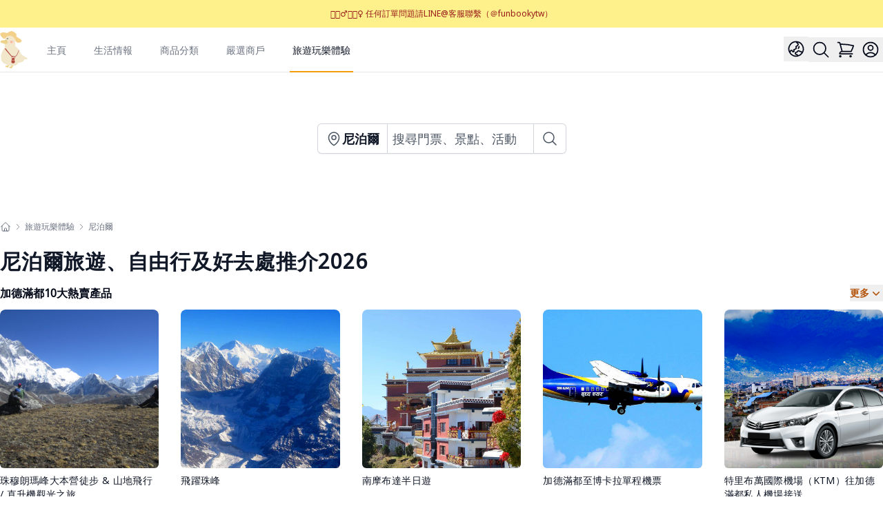

--- FILE ---
content_type: text/html; charset=utf-8
request_url: https://www.funbooky.com/zh-tw/travel/destination/nepal
body_size: 25574
content:
<!DOCTYPE html><html lang="zh-tw" class="__className_4cce57"><head><meta charSet="utf-8"/><meta name="viewport" content="width=device-width, initial-scale=1"/><link rel="preload" as="image" href="https://res.klook.com/image/upload/Countries/bytz5odc5kbeijm2hrlv.jpg" fetchPriority="high"/><link rel="preload" as="image" href="https://res.klook.com/image/upload/activities/99082773-Ultralight-Flight.jpg" fetchPriority="high"/><link rel="preload" as="image" href="https://res.klook.com/image/upload/activities/0e522b9a-Pokhara-Kathmandu-Flight.jpg" fetchPriority="high"/><link rel="preload" as="image" href="https://res.klook.com/image/upload/activities/3c539edc-Pokhara-Mountain-Biking.jpg" fetchPriority="high"/><link rel="preload" as="image" href="https://res.klook.com/image/upload/activities/lolfl0pabneghgoescrg.jpg" fetchPriority="high"/><link rel="preload" as="image" href="https://res.klook.com/image/upload/activities/2ab9f650-Paragliding-Pokhara.jpg" fetchPriority="high"/><link rel="preload" as="image" href="https://res.klook.com/image/upload/activities/zppbatc2is0ynf8ggmyw.jpg" fetchPriority="high"/><link rel="stylesheet" href="/_next/static/css/efcea13af2a2803b.css" data-precedence="next"/><link rel="stylesheet" href="/_next/static/css/cb0477c932114f35.css" data-precedence="next"/><link rel="preload" as="script" fetchPriority="low" href="/_next/static/chunks/webpack-e2ac11578cf94db6.js"/><script src="/_next/static/chunks/fd9d1056-439a660a7820f4ee.js" async=""></script><script src="/_next/static/chunks/5030-e5b594a438d24bef.js" async=""></script><script src="/_next/static/chunks/main-app-6c58dcf29772313f.js" async=""></script><script src="/_next/static/chunks/9737-08c0bfd12023136e.js" async=""></script><script src="/_next/static/chunks/605-da4d58b07aa663b6.js" async=""></script><script src="/_next/static/chunks/app/layout-860f86ff60d7b9ff.js" async=""></script><script src="/_next/static/chunks/5878-8d1111b07728555a.js" async=""></script><script src="/_next/static/chunks/2972-7d5e193b62dacfd6.js" async=""></script><script src="/_next/static/chunks/7973-b5ee4752e1e907b5.js" async=""></script><script src="/_next/static/chunks/4210-c3d6e281d72d97b8.js" async=""></script><script src="/_next/static/chunks/3820-1ad551ee46f98ab2.js" async=""></script><script src="/_next/static/chunks/app/not-found-4316411e407c884b.js" async=""></script><script src="/_next/static/chunks/3861-b0567d4f7f8b8c80.js" async=""></script><script src="/_next/static/chunks/866-91b2392438de6bb1.js" async=""></script><script src="/_next/static/chunks/9405-d74556e62724fa12.js" async=""></script><script src="/_next/static/chunks/app/%5Blocale%5D/(travel)/travel/destination/%5BcountrySlug%5D/page-b64a01c4d0329841.js" async=""></script><script src="/_next/static/chunks/app/%5Blocale%5D/error-8d4e98f992737711.js" async=""></script><script src="/_next/static/chunks/9081a741-ff2fc54f5f6e7691.js" async=""></script><script src="/_next/static/chunks/4927-63bc058281bd83ca.js" async=""></script><script src="/_next/static/chunks/7930-3bc7c7773e319b32.js" async=""></script><script src="/_next/static/chunks/app/%5Blocale%5D/layout-144443cac20bacaa.js" async=""></script><title>尼泊爾旅遊、自由行及好去處推介 | funBooky</title><meta name="description" content="探索尼泊爾 - 每位旅人的終極旅遊目的地！深入其豐富的歷史，品嚐獨特的當地美食，並發現只有當地人才知道的隱藏寶藏。從繁忙的城市景觀到寧靜的自然奇觀，了解旅人關於尼泊爾的一切所需知識。現在就計劃您的完美之旅！"/><link rel="canonical" href="https://www.funbooky.com/zh-tw/travel/destination/nepal"/><link rel="alternate" hrefLang="en-US" href="https://www.funbooky.com/en-us/travel/destination/nepal"/><link rel="alternate" hrefLang="zh-HK" href="https://www.funbooky.com/zh-hk/travel/destination/nepal"/><meta property="og:title" content="尼泊爾旅遊、自由行及好去處推介"/><meta property="og:description" content="探索尼泊爾 - 每位旅人的終極旅遊目的地！深入其豐富的歷史，品嚐獨特的當地美食，並發現只有當地人才知道的隱藏寶藏。從繁忙的城市景觀到寧靜的自然奇觀，了解旅人關於尼泊爾的一切所需知識。現在就計劃您的完美之旅！"/><meta property="og:url" content="https://www.funbooky.com/zh-tw/travel/destination/nepal"/><meta property="og:site_name" content="funBooky"/><meta property="og:locale" content="ZH_TW"/><meta property="og:image" content="https://res.klook.com/image/upload/Countries/bytz5odc5kbeijm2hrlv.jpg"/><meta property="og:type" content="website"/><meta name="twitter:card" content="summary_large_image"/><meta name="twitter:title" content="尼泊爾旅遊、自由行及好去處推介"/><meta name="twitter:description" content="探索尼泊爾 - 每位旅人的終極旅遊目的地！深入其豐富的歷史，品嚐獨特的當地美食，並發現只有當地人才知道的隱藏寶藏。從繁忙的城市景觀到寧靜的自然奇觀，了解旅人關於尼泊爾的一切所需知識。現在就計劃您的完美之旅！"/><meta name="twitter:image" content="https://res.klook.com/image/upload/Countries/bytz5odc5kbeijm2hrlv.jpg"/><meta name="next-size-adjust"/><script src="/_next/static/chunks/polyfills-78c92fac7aa8fdd8.js" noModule=""></script></head><body><!--$!--><template data-dgst="BAILOUT_TO_CLIENT_SIDE_RENDERING"></template><div class="flex h-10 items-center gap-x-6 bg-yellow-200 px-2 sm:px-3.5"></div><!--/$--><!--$--><div class="relative z-10 min-h-full"><nav class="border-b border-gray-200 bg-white" data-headlessui-state=""><div class=" mx-auto max-w-7xl px-2 xl:px-0"><div class="flex h-16 justify-between"><div class="flex"><div class="flex items-center sm:hidden"><button aria-label="Menu" aria-controls="navigation" aria-expanded="false" class="mr-2 flex items-center hover:text-gray-500 focus:outline-none" type="button"><svg xmlns="http://www.w3.org/2000/svg" fill="none" viewBox="0 0 24 24" stroke-width="1.5" stroke="currentColor" aria-hidden="true" data-slot="icon" class="h-7 w-7"><path stroke-linecap="round" stroke-linejoin="round" d="M3.75 6.75h16.5M3.75 12h16.5m-16.5 5.25h16.5"></path></svg></button></div><div class="flex flex-shrink-0 items-center"><a href="/zh-tw"><div class="relative h-[54px] w-[40px]"><img alt="funBooky Logo" loading="lazy" decoding="async" data-nimg="fill" style="position:absolute;height:100%;width:100%;left:0;top:0;right:0;bottom:0;color:transparent" src="/img/duck.svg"/></div></a></div><div class="hidden sm:-my-px sm:ml-6 sm:flex sm:space-x-8"><a class="border-transparent text-gray-500 hover:border-gray-300 hover:text-gray-700 inline-flex items-center border-b-2 px-1 pt-1 text-sm font-medium" href="/zh-tw">主頁</a><a class="border-transparent text-gray-500 hover:border-gray-300 hover:text-gray-700 inline-flex items-center border-b-2 px-1 pt-1 text-sm font-medium" href="/zh-tw/blog">生活情報</a><a class="border-transparent text-gray-500 hover:border-gray-300 hover:text-gray-700 inline-flex items-center border-b-2 px-1 pt-1 text-sm font-medium" href="/zh-tw/categories">商品分類</a><a class="border-transparent text-gray-500 hover:border-gray-300 hover:text-gray-700 inline-flex items-center border-b-2 px-1 pt-1 text-sm font-medium" href="/zh-tw/merchants">嚴選商戶</a><a class="border-amber-500 text-gray-900 inline-flex items-center border-b-2 px-1 pt-1 text-sm font-medium" aria-current="page" href="/zh-tw/travel">旅遊玩樂體驗</a></div></div><div class="hidden sm:ml-6 sm:flex sm:items-center"><div class="relative" data-headlessui-state=""><div><button aria-label="Language" class="p-1 hover:text-gray-500 focus:outline-none" id="headlessui-menu-button-:R169ifja:" type="button" aria-haspopup="menu" aria-expanded="false" data-headlessui-state=""><svg xmlns="http://www.w3.org/2000/svg" fill="none" viewBox="0 0 24 24" stroke-width="1.5" stroke="currentColor" aria-hidden="true" data-slot="icon" class="h-7 w-7"><path stroke-linecap="round" stroke-linejoin="round" d="M12.75 3.03v.568c0 .334.148.65.405.864l1.068.89c.442.369.535 1.01.216 1.49l-.51.766a2.25 2.25 0 0 1-1.161.886l-.143.048a1.107 1.107 0 0 0-.57 1.664c.369.555.169 1.307-.427 1.605L9 13.125l.423 1.059a.956.956 0 0 1-1.652.928l-.679-.906a1.125 1.125 0 0 0-1.906.172L4.5 15.75l-.612.153M12.75 3.031a9 9 0 0 0-8.862 12.872M12.75 3.031a9 9 0 0 1 6.69 14.036m0 0-.177-.529A2.25 2.25 0 0 0 17.128 15H16.5l-.324-.324a1.453 1.453 0 0 0-2.328.377l-.036.073a1.586 1.586 0 0 1-.982.816l-.99.282c-.55.157-.894.702-.8 1.267l.073.438c.08.474.49.821.97.821.846 0 1.598.542 1.865 1.345l.215.643m5.276-3.67a9.012 9.012 0 0 1-5.276 3.67m0 0a9 9 0 0 1-10.275-4.835M15.75 9c0 .896-.393 1.7-1.016 2.25"></path></svg></button></div></div><button aria-label="Search" class="p-1 hover:text-gray-500 focus:outline-none" type="button"><svg xmlns="http://www.w3.org/2000/svg" fill="none" viewBox="0 0 24 24" stroke-width="1.5" stroke="currentColor" aria-hidden="true" data-slot="icon" class="h-7 w-7"><path stroke-linecap="round" stroke-linejoin="round" d="m21 21-5.197-5.197m0 0A7.5 7.5 0 1 0 5.196 5.196a7.5 7.5 0 0 0 10.607 10.607Z"></path></svg></button><div class="flex items-center"><button aria-label="Cart" class="p-1 hover:text-gray-500 focus:outline-none" type="button"><svg xmlns="http://www.w3.org/2000/svg" fill="none" viewBox="0 0 24 24" stroke-width="1.5" stroke="currentColor" aria-hidden="true" data-slot="icon" class="h-7 w-7"><path stroke-linecap="round" stroke-linejoin="round" d="M2.25 3h1.386c.51 0 .955.343 1.087.835l.383 1.437M7.5 14.25a3 3 0 0 0-3 3h15.75m-12.75-3h11.218c1.121-2.3 2.1-4.684 2.924-7.138a60.114 60.114 0 0 0-16.536-1.84M7.5 14.25 5.106 5.272M6 20.25a.75.75 0 1 1-1.5 0 .75.75 0 0 1 1.5 0Zm12.75 0a.75.75 0 1 1-1.5 0 .75.75 0 0 1 1.5 0Z"></path></svg></button></div><!--$!--><template data-dgst="BAILOUT_TO_CLIENT_SIDE_RENDERING"></template><div class="p-1"><div class="h-7 w-7 animate-pulse rounded-full bg-gray-200"></div></div><!--/$--></div><div class="-mr-2 flex items-center sm:hidden"><button aria-label="Search" class="p-1 hover:text-gray-500 focus:outline-none" type="button"><svg xmlns="http://www.w3.org/2000/svg" fill="none" viewBox="0 0 24 24" stroke-width="1.5" stroke="currentColor" aria-hidden="true" data-slot="icon" class="h-7 w-7"><path stroke-linecap="round" stroke-linejoin="round" d="m21 21-5.197-5.197m0 0A7.5 7.5 0 1 0 5.196 5.196a7.5 7.5 0 0 0 10.607 10.607Z"></path></svg></button><div class="flex items-center"><button aria-label="Cart" class="p-1 hover:text-gray-500 focus:outline-none" type="button"><svg xmlns="http://www.w3.org/2000/svg" fill="none" viewBox="0 0 24 24" stroke-width="1.5" stroke="currentColor" aria-hidden="true" data-slot="icon" class="h-7 w-7"><path stroke-linecap="round" stroke-linejoin="round" d="M2.25 3h1.386c.51 0 .955.343 1.087.835l.383 1.437M7.5 14.25a3 3 0 0 0-3 3h15.75m-12.75-3h11.218c1.121-2.3 2.1-4.684 2.924-7.138a60.114 60.114 0 0 0-16.536-1.84M7.5 14.25 5.106 5.272M6 20.25a.75.75 0 1 1-1.5 0 .75.75 0 0 1 1.5 0Zm12.75 0a.75.75 0 1 1-1.5 0 .75.75 0 0 1 1.5 0Z"></path></svg></button></div><!--$!--><template data-dgst="BAILOUT_TO_CLIENT_SIDE_RENDERING"></template><div class="p-1"><div class="h-7 w-7 animate-pulse rounded-full bg-gray-200"></div></div><!--/$--></div></div></div></nav></div><!--$!--><template data-dgst="BAILOUT_TO_CLIENT_SIDE_RENDERING"></template><!--/$--><!--$!--><template data-dgst="BAILOUT_TO_CLIENT_SIDE_RENDERING"></template><!--/$--><!--$!--><template data-dgst="BAILOUT_TO_CLIENT_SIDE_RENDERING"></template><!--/$--><!--$!--><template data-dgst="BAILOUT_TO_CLIENT_SIDE_RENDERING"></template><!--/$--><!--/$--><div class="relative h-48 bg-cover bg-center"><div class="absolute inset-0 z-0 overflow-hidden"><img alt="Background" fetchPriority="high" decoding="async" data-nimg="fill" class="object-cover object-center" style="position:absolute;height:100%;width:100%;left:0;top:0;right:0;bottom:0;color:transparent" src="https://res.klook.com/image/upload/Countries/bytz5odc5kbeijm2hrlv.jpg"/></div><div class="absolute inset-0 bg-gray-500 opacity-30"></div><div class="relative flex h-full items-center justify-center"><div><div class="flex rounded-md shadow-sm"><button aria-label="搜尋尼泊爾" class="relative -mr-px inline-flex items-center gap-x-1 rounded-l-md bg-white px-3 py-2 font-bold text-gray-900 ring-1 ring-inset ring-gray-300 hover:bg-gray-50 sm:text-lg" type="button"><svg xmlns="http://www.w3.org/2000/svg" fill="none" viewBox="0 0 24 24" stroke-width="1.5" stroke="currentColor" aria-hidden="true" data-slot="icon" class="h-5 w-5 text-gray-600 sm:h-6 sm:w-6"><path stroke-linecap="round" stroke-linejoin="round" d="M15 10.5a3 3 0 1 1-6 0 3 3 0 0 1 6 0Z"></path><path stroke-linecap="round" stroke-linejoin="round" d="M19.5 10.5c0 7.142-7.5 11.25-7.5 11.25S4.5 17.642 4.5 10.5a7.5 7.5 0 1 1 15 0Z"></path></svg>尼泊爾</button><div class="relative flex flex-grow items-stretch focus-within:z-10"><input class="block w-full rounded-none border-0 px-2 py-1.5 text-gray-900 ring-1 ring-inset ring-gray-300 placeholder:text-gray-600 focus:ring-1 focus:ring-inset focus:ring-gray-300 sm:text-lg sm:leading-6" placeholder="搜尋門票、景點、活動" readOnly=""/></div><button aria-label="搜尋" class="relative -ml-px inline-flex items-center gap-x-1 rounded-r-md bg-white px-3 py-2 font-bold text-gray-900 ring-1 ring-inset ring-gray-300 hover:bg-gray-50" type="button"><svg xmlns="http://www.w3.org/2000/svg" fill="none" viewBox="0 0 24 24" stroke-width="1.5" stroke="currentColor" aria-hidden="true" data-slot="icon" class="h-5 w-5 text-gray-600 sm:h-6 sm:w-6"><path stroke-linecap="round" stroke-linejoin="round" d="m21 21-5.197-5.197m0 0A7.5 7.5 0 1 0 5.196 5.196a7.5 7.5 0 0 0 10.607 10.607Z"></path></svg></button></div></div></div></div><!--$?--><template id="B:0"></template><!--/$--><div class=" mx-auto max-w-7xl px-2 xl:px-0"><div class="mx-auto my-6 max-w-7xl px-2 xl:px-0"><nav class="mt-3 flex" aria-label="Breadcrumb"><ol role="list" class="flex items-center space-x-1"><li><div class="flex"><a aria-label="主頁" href="/zh-tw"><svg xmlns="http://www.w3.org/2000/svg" fill="none" viewBox="0 0 24 24" stroke-width="1.5" stroke="currentColor" aria-hidden="true" data-slot="icon" class="h-4 w-4 flex-shrink-0 text-gray-500 hover:text-amber-500"><path stroke-linecap="round" stroke-linejoin="round" d="m2.25 12 8.954-8.955c.44-.439 1.152-.439 1.591 0L21.75 12M4.5 9.75v10.125c0 .621.504 1.125 1.125 1.125H9.75v-4.875c0-.621.504-1.125 1.125-1.125h2.25c.621 0 1.125.504 1.125 1.125V21h4.125c.621 0 1.125-.504 1.125-1.125V9.75M8.25 21h8.25"></path></svg></a></div></li><li><div class="flex items-center"><svg xmlns="http://www.w3.org/2000/svg" fill="none" viewBox="0 0 24 24" stroke-width="1.5" stroke="currentColor" aria-hidden="true" data-slot="icon" class="h-3 w-3 flex-shrink-0 text-gray-500"><path stroke-linecap="round" stroke-linejoin="round" d="m8.25 4.5 7.5 7.5-7.5 7.5"></path></svg><a class="ml-1 text-xs font-normal text-gray-500 hover:text-amber-500 whitespace-nowrap" href="/zh-tw/travel">旅遊玩樂體驗</a></div></li><li><div class="flex items-center"><svg xmlns="http://www.w3.org/2000/svg" fill="none" viewBox="0 0 24 24" stroke-width="1.5" stroke="currentColor" aria-hidden="true" data-slot="icon" class="h-3 w-3 flex-shrink-0 text-gray-500"><path stroke-linecap="round" stroke-linejoin="round" d="m8.25 4.5 7.5 7.5-7.5 7.5"></path></svg><a class="ml-1 text-xs font-normal text-gray-500 hover:text-amber-500 line-clamp-1 overflow-hidden" href="/zh-tw/travel/destination/nepal">尼泊爾</a></div></li></ol></nav></div><h1 class="h3 my-6 mb-4 text-2xl font-extrabold tracking-wide text-gray-900 sm:text-3xl"><span class="false">尼泊爾旅遊、自由行及好去處推介2026</span></h1><div class="mb-12"><!--$--><div class="relative isolate z-10" data-headlessui-state=""><div class="bg-white pb-3"><div class="flex justify-between"><h2 class="h3 font-extrabold">加德滿都10大熱賣產品</h2><button class="inline-flex items-center gap-x-1 text-sm font-bold leading-6 text-amber-700 ring-0 hover:text-amber-500" type="button" aria-expanded="false" data-headlessui-state="">更多<svg xmlns="http://www.w3.org/2000/svg" viewBox="0 0 20 20" fill="currentColor" aria-hidden="true" data-slot="icon" class="h-5 w-5"><path fill-rule="evenodd" d="M5.22 8.22a.75.75 0 0 1 1.06 0L10 11.94l3.72-3.72a.75.75 0 1 1 1.06 1.06l-4.25 4.25a.75.75 0 0 1-1.06 0L5.22 9.28a.75.75 0 0 1 0-1.06Z" clip-rule="evenodd"></path></svg></button></div></div></div><div hidden="" style="position:fixed;top:1px;left:1px;width:1px;height:0;padding:0;margin:-1px;overflow:hidden;clip:rect(0, 0, 0, 0);white-space:nowrap;border-width:0;display:none"></div><!--/$--><!--$--><div class="grid grid-cols-2 gap-x-4 gap-y-4 sm:gap-x-6 md:grid-cols-5 md:gap-y-8 lg:gap-x-8"><div class="flex flex-col overflow-hidden rounded-lg bg-white"><a class="group relative text-sm" href="/zh-tw/travel/activity/12-day-11-night-everest-base-camp-trek"><div class="aspect-h-1 aspect-w-1 overflow-hidden rounded-md bg-gray-100"><img alt="" loading="lazy" decoding="async" data-nimg="fill" class="transform object-cover object-center transition-transform hover:scale-105 hover:opacity-90" style="position:absolute;height:100%;width:100%;left:0;top:0;right:0;bottom:0;color:transparent" src="https://res.klook.com/image/upload/activities/s06zaydirjphqzkinayn.jpg"/></div><h2 class="mt-2 line-clamp-2 h-[2.5rem] overflow-hidden font-medium tracking-wide text-gray-900 hover:text-gray-500">珠穆朗瑪峰大本營徒步 &amp; 山地飛行 / 直升機觀光之旅</h2><div class="mt-2 flex"><svg xmlns="http://www.w3.org/2000/svg" viewBox="0 0 20 20" fill="currentColor" aria-hidden="true" data-slot="icon" class="h-4 w-4 text-amber-400"><path fill-rule="evenodd" d="M10.868 2.884c-.321-.772-1.415-.772-1.736 0l-1.83 4.401-4.753.381c-.833.067-1.171 1.107-.536 1.651l3.62 3.102-1.106 4.637c-.194.813.691 1.456 1.405 1.02L10 15.591l4.069 2.485c.713.436 1.598-.207 1.404-1.02l-1.106-4.637 3.62-3.102c.635-.544.297-1.584-.536-1.65l-4.752-.382-1.831-4.401Z" clip-rule="evenodd"></path></svg><span class="ml-1 text-amber-700">4.5</span><span class="ml-1 text-sm text-gray-500">(<!-- -->66<!-- -->)</span></div><p><span class="text-sm tracking-tight text-teal-700">NT$<!-- -->7,777</span></p></a></div><div class="flex flex-col overflow-hidden rounded-lg bg-white"><a class="group relative text-sm" href="/zh-tw/travel/activity/leap-everest"><div class="aspect-h-1 aspect-w-1 overflow-hidden rounded-md bg-gray-100"><img alt="" loading="lazy" decoding="async" data-nimg="fill" class="transform object-cover object-center transition-transform hover:scale-105 hover:opacity-90" style="position:absolute;height:100%;width:100%;left:0;top:0;right:0;bottom:0;color:transparent" src="https://res.klook.com/image/upload/activities/6eff6312-Everest-Mountain-Flight.jpg"/></div><h2 class="mt-2 line-clamp-2 h-[2.5rem] overflow-hidden font-medium tracking-wide text-gray-900 hover:text-gray-500">飛躍珠峰</h2><div class="mt-2 flex"><svg xmlns="http://www.w3.org/2000/svg" viewBox="0 0 20 20" fill="currentColor" aria-hidden="true" data-slot="icon" class="h-4 w-4 text-amber-400"><path fill-rule="evenodd" d="M10.868 2.884c-.321-.772-1.415-.772-1.736 0l-1.83 4.401-4.753.381c-.833.067-1.171 1.107-.536 1.651l3.62 3.102-1.106 4.637c-.194.813.691 1.456 1.405 1.02L10 15.591l4.069 2.485c.713.436 1.598-.207 1.404-1.02l-1.106-4.637 3.62-3.102c.635-.544.297-1.584-.536-1.65l-4.752-.382-1.831-4.401Z" clip-rule="evenodd"></path></svg><span class="ml-1 text-amber-700">4.3</span><span class="ml-1 text-sm text-gray-500">(<!-- -->35<!-- -->)</span></div><p><span class="text-sm tracking-tight text-teal-700">NT$<!-- -->5,918</span><del class="ml-1 text-sm text-gray-500 line-through">$<!-- -->6,073</del></p></a></div><div class="flex flex-col overflow-hidden rounded-lg bg-white"><a class="group relative text-sm" href="/zh-tw/travel/activity/nan-mo-bu-da-half-day-tour"><div class="aspect-h-1 aspect-w-1 overflow-hidden rounded-md bg-gray-100"><img alt="" loading="lazy" decoding="async" data-nimg="fill" class="transform object-cover object-center transition-transform hover:scale-105 hover:opacity-90" style="position:absolute;height:100%;width:100%;left:0;top:0;right:0;bottom:0;color:transparent" src="https://res.klook.com/image/upload/activities/07c4bc5c-Namobuddha-Biking.jpg"/></div><h2 class="mt-2 line-clamp-2 h-[2.5rem] overflow-hidden font-medium tracking-wide text-gray-900 hover:text-gray-500">南摩布達半日遊</h2><div class="mt-2 flex"><svg xmlns="http://www.w3.org/2000/svg" viewBox="0 0 20 20" fill="currentColor" aria-hidden="true" data-slot="icon" class="h-4 w-4 text-amber-400"><path fill-rule="evenodd" d="M10.868 2.884c-.321-.772-1.415-.772-1.736 0l-1.83 4.401-4.753.381c-.833.067-1.171 1.107-.536 1.651l3.62 3.102-1.106 4.637c-.194.813.691 1.456 1.405 1.02L10 15.591l4.069 2.485c.713.436 1.598-.207 1.404-1.02l-1.106-4.637 3.62-3.102c.635-.544.297-1.584-.536-1.65l-4.752-.382-1.831-4.401Z" clip-rule="evenodd"></path></svg><span class="ml-1 text-amber-700">4.4</span><span class="ml-1 text-sm text-gray-500">(<!-- -->36<!-- -->)</span></div><p><span class="text-sm tracking-tight text-teal-700">NT$<!-- -->2,460</span><del class="ml-1 text-sm text-gray-500 line-through">$<!-- -->4,044</del></p></a></div><div class="flex flex-col overflow-hidden rounded-lg bg-white"><a class="group relative text-sm" href="/zh-tw/travel/activity/kathmandu-to-biratnagar-one-way-flight"><div class="aspect-h-1 aspect-w-1 overflow-hidden rounded-md bg-gray-100"><img alt="" loading="lazy" decoding="async" data-nimg="fill" class="transform object-cover object-center transition-transform hover:scale-105 hover:opacity-90" style="position:absolute;height:100%;width:100%;left:0;top:0;right:0;bottom:0;color:transparent" src="https://res.klook.com/image/upload/activities/b436e096-Kathmandu-Pokhara-Flight.jpg"/></div><h2 class="mt-2 line-clamp-2 h-[2.5rem] overflow-hidden font-medium tracking-wide text-gray-900 hover:text-gray-500">加德滿都至博卡拉單程機票</h2><div class="mt-2 flex"><svg xmlns="http://www.w3.org/2000/svg" viewBox="0 0 20 20" fill="currentColor" aria-hidden="true" data-slot="icon" class="h-4 w-4 text-amber-400"><path fill-rule="evenodd" d="M10.868 2.884c-.321-.772-1.415-.772-1.736 0l-1.83 4.401-4.753.381c-.833.067-1.171 1.107-.536 1.651l3.62 3.102-1.106 4.637c-.194.813.691 1.456 1.405 1.02L10 15.591l4.069 2.485c.713.436 1.598-.207 1.404-1.02l-1.106-4.637 3.62-3.102c.635-.544.297-1.584-.536-1.65l-4.752-.382-1.831-4.401Z" clip-rule="evenodd"></path></svg><span class="ml-1 text-amber-700">4.5</span><span class="ml-1 text-sm text-gray-500">(<!-- -->11<!-- -->)</span></div><p><span class="text-sm tracking-tight text-teal-700">NT$<!-- -->4,231</span><del class="ml-1 text-sm text-gray-500 line-through">$<!-- -->4,354</del></p></a></div><div class="flex flex-col overflow-hidden rounded-lg bg-white"><a class="group relative text-sm" href="/zh-tw/travel/activity/tribhuvan-international-airport-ktm-to-kathmandu-private-airport-transfer"><div class="aspect-h-1 aspect-w-1 overflow-hidden rounded-md bg-gray-100"><img alt="" loading="lazy" decoding="async" data-nimg="fill" class="transform object-cover object-center transition-transform hover:scale-105 hover:opacity-90" style="position:absolute;height:100%;width:100%;left:0;top:0;right:0;bottom:0;color:transparent" src="https://res.klook.com/image/upload/activities/shqy3eavzaz4uvxflxzg.jpg"/></div><h2 class="mt-2 line-clamp-2 h-[2.5rem] overflow-hidden font-medium tracking-wide text-gray-900 hover:text-gray-500">特里布萬國際機場（KTM）往加德滿都私人機場接送</h2><div class="mt-2 flex"><svg xmlns="http://www.w3.org/2000/svg" viewBox="0 0 20 20" fill="currentColor" aria-hidden="true" data-slot="icon" class="h-4 w-4 text-amber-400"><path fill-rule="evenodd" d="M10.868 2.884c-.321-.772-1.415-.772-1.736 0l-1.83 4.401-4.753.381c-.833.067-1.171 1.107-.536 1.651l3.62 3.102-1.106 4.637c-.194.813.691 1.456 1.405 1.02L10 15.591l4.069 2.485c.713.436 1.598-.207 1.404-1.02l-1.106-4.637 3.62-3.102c.635-.544.297-1.584-.536-1.65l-4.752-.382-1.831-4.401Z" clip-rule="evenodd"></path></svg><span class="ml-1 text-amber-700">4.3</span><span class="ml-1 text-sm text-gray-500">(<!-- -->141<!-- -->)</span></div><p><span class="text-sm tracking-tight text-teal-700">NT$<!-- -->310</span><del class="ml-1 text-sm text-gray-500 line-through">$<!-- -->342</del></p></a></div><div class="flex flex-col overflow-hidden rounded-lg bg-white"><a class="group relative text-sm" href="/zh-tw/travel/activity/kathmandu-all-day-exploration"><div class="aspect-h-1 aspect-w-1 overflow-hidden rounded-md bg-gray-100"><img alt="" loading="lazy" decoding="async" data-nimg="fill" class="transform object-cover object-center transition-transform hover:scale-105 hover:opacity-90" style="position:absolute;height:100%;width:100%;left:0;top:0;right:0;bottom:0;color:transparent" src="https://res.klook.com/image/upload/activities/d21688b0-Kathmandu-Full-Day-Exploration.jpg"/></div><h2 class="mt-2 line-clamp-2 h-[2.5rem] overflow-hidden font-medium tracking-wide text-gray-900 hover:text-gray-500">加德滿都聯合國教科文組織遺產全日探索之旅</h2><div class="mt-2 flex"><svg xmlns="http://www.w3.org/2000/svg" viewBox="0 0 20 20" fill="currentColor" aria-hidden="true" data-slot="icon" class="h-4 w-4 text-amber-400"><path fill-rule="evenodd" d="M10.868 2.884c-.321-.772-1.415-.772-1.736 0l-1.83 4.401-4.753.381c-.833.067-1.171 1.107-.536 1.651l3.62 3.102-1.106 4.637c-.194.813.691 1.456 1.405 1.02L10 15.591l4.069 2.485c.713.436 1.598-.207 1.404-1.02l-1.106-4.637 3.62-3.102c.635-.544.297-1.584-.536-1.65l-4.752-.382-1.831-4.401Z" clip-rule="evenodd"></path></svg><span class="ml-1 text-amber-700">4.5</span><span class="ml-1 text-sm text-gray-500">(<!-- -->42<!-- -->)</span></div><p><span class="text-sm tracking-tight text-teal-700">NT$<!-- -->2,332</span></p></a></div><div class="flex flex-col overflow-hidden rounded-lg bg-white"><a class="group relative text-sm" href="/zh-tw/travel/activity/shared-ride-city-transfer-kathmandu-to-pokhara"><div class="aspect-h-1 aspect-w-1 overflow-hidden rounded-md bg-gray-100"><img alt="" loading="lazy" decoding="async" data-nimg="fill" class="transform object-cover object-center transition-transform hover:scale-105 hover:opacity-90" style="position:absolute;height:100%;width:100%;left:0;top:0;right:0;bottom:0;color:transparent" src="https://res.klook.com/image/upload/activities/vjndugizrm2rxwiyjbfj.jpg"/></div><h2 class="mt-2 line-clamp-2 h-[2.5rem] overflow-hidden font-medium tracking-wide text-gray-900 hover:text-gray-500">共乘城市接送 加德滿都至博卡拉</h2><div class="mt-2 flex"><svg xmlns="http://www.w3.org/2000/svg" viewBox="0 0 20 20" fill="currentColor" aria-hidden="true" data-slot="icon" class="h-4 w-4 text-amber-400"><path fill-rule="evenodd" d="M10.868 2.884c-.321-.772-1.415-.772-1.736 0l-1.83 4.401-4.753.381c-.833.067-1.171 1.107-.536 1.651l3.62 3.102-1.106 4.637c-.194.813.691 1.456 1.405 1.02L10 15.591l4.069 2.485c.713.436 1.598-.207 1.404-1.02l-1.106-4.637 3.62-3.102c.635-.544.297-1.584-.536-1.65l-4.752-.382-1.831-4.401Z" clip-rule="evenodd"></path></svg><span class="ml-1 text-amber-700">3.2</span><span class="ml-1 text-sm text-gray-500">(<!-- -->48<!-- -->)</span></div><p><span class="text-sm tracking-tight text-teal-700">NT$<!-- -->398</span><del class="ml-1 text-sm text-gray-500 line-through">$<!-- -->434</del></p></a></div><div class="flex flex-col overflow-hidden rounded-lg bg-white"><a class="group relative text-sm" href="/zh-tw/travel/activity/shared-ride-city-transfer-bokhara-to-kathmandu"><div class="aspect-h-1 aspect-w-1 overflow-hidden rounded-md bg-gray-100"><img alt="" loading="lazy" decoding="async" data-nimg="fill" class="transform object-cover object-center transition-transform hover:scale-105 hover:opacity-90" style="position:absolute;height:100%;width:100%;left:0;top:0;right:0;bottom:0;color:transparent" src="https://res.klook.com/image/upload/activities/onmbij7zjlwavwncijgv.jpg"/></div><h2 class="mt-2 line-clamp-2 h-[2.5rem] overflow-hidden font-medium tracking-wide text-gray-900 hover:text-gray-500">共乘城市接送 博卡拉至加德滿都</h2><div class="mt-2 flex"><svg xmlns="http://www.w3.org/2000/svg" viewBox="0 0 20 20" fill="currentColor" aria-hidden="true" data-slot="icon" class="h-4 w-4 text-amber-400"><path fill-rule="evenodd" d="M10.868 2.884c-.321-.772-1.415-.772-1.736 0l-1.83 4.401-4.753.381c-.833.067-1.171 1.107-.536 1.651l3.62 3.102-1.106 4.637c-.194.813.691 1.456 1.405 1.02L10 15.591l4.069 2.485c.713.436 1.598-.207 1.404-1.02l-1.106-4.637 3.62-3.102c.635-.544.297-1.584-.536-1.65l-4.752-.382-1.831-4.401Z" clip-rule="evenodd"></path></svg><span class="ml-1 text-amber-700">3.6</span><span class="ml-1 text-sm text-gray-500">(<!-- -->42<!-- -->)</span></div><p><span class="text-sm tracking-tight text-teal-700">NT$<!-- -->398</span><del class="ml-1 text-sm text-gray-500 line-through">$<!-- -->434</del></p></a></div><div class="flex flex-col overflow-hidden rounded-lg bg-white"><a class="group relative text-sm" href="/zh-tw/travel/activity/kathmandu-nagarkot-hiking-one-day-tour"><div class="aspect-h-1 aspect-w-1 overflow-hidden rounded-md bg-gray-100"><img alt="" loading="lazy" decoding="async" data-nimg="fill" class="transform object-cover object-center transition-transform hover:scale-105 hover:opacity-90" style="position:absolute;height:100%;width:100%;left:0;top:0;right:0;bottom:0;color:transparent" src="https://res.klook.com/image/upload/activities/27ae4bb0-Nagarkot-Day-Hike.jpg"/></div><h2 class="mt-2 line-clamp-2 h-[2.5rem] overflow-hidden font-medium tracking-wide text-gray-900 hover:text-gray-500">加德滿都納加闊特登山健行一日遊</h2><div class="mt-2 flex"><svg xmlns="http://www.w3.org/2000/svg" viewBox="0 0 20 20" fill="currentColor" aria-hidden="true" data-slot="icon" class="h-4 w-4 text-amber-400"><path fill-rule="evenodd" d="M10.868 2.884c-.321-.772-1.415-.772-1.736 0l-1.83 4.401-4.753.381c-.833.067-1.171 1.107-.536 1.651l3.62 3.102-1.106 4.637c-.194.813.691 1.456 1.405 1.02L10 15.591l4.069 2.485c.713.436 1.598-.207 1.404-1.02l-1.106-4.637 3.62-3.102c.635-.544.297-1.584-.536-1.65l-4.752-.382-1.831-4.401Z" clip-rule="evenodd"></path></svg><span class="ml-1 text-amber-700">4.6</span><span class="ml-1 text-sm text-gray-500">(<!-- -->65<!-- -->)</span></div><p><span class="text-sm tracking-tight text-teal-700">NT$<!-- -->2,428</span><del class="ml-1 text-sm text-gray-500 line-through">$<!-- -->3,112</del></p></a></div><div class="flex flex-col overflow-hidden rounded-lg bg-white"><a class="group relative text-sm" href="/zh-tw/travel/activity/sunrise-himalayan-mountains"><div class="aspect-h-1 aspect-w-1 overflow-hidden rounded-md bg-gray-100"><img alt="" loading="lazy" decoding="async" data-nimg="fill" class="transform object-cover object-center transition-transform hover:scale-105 hover:opacity-90" style="position:absolute;height:100%;width:100%;left:0;top:0;right:0;bottom:0;color:transparent" src="https://res.klook.com/image/upload/activities/28c46a14-Nagarkot-Sunrise-Tour.jpg"/></div><h2 class="mt-2 line-clamp-2 h-[2.5rem] overflow-hidden font-medium tracking-wide text-gray-900 hover:text-gray-500">日出喜馬拉雅山脈</h2><div class="mt-2 flex"><svg xmlns="http://www.w3.org/2000/svg" viewBox="0 0 20 20" fill="currentColor" aria-hidden="true" data-slot="icon" class="h-4 w-4 text-amber-400"><path fill-rule="evenodd" d="M10.868 2.884c-.321-.772-1.415-.772-1.736 0l-1.83 4.401-4.753.381c-.833.067-1.171 1.107-.536 1.651l3.62 3.102-1.106 4.637c-.194.813.691 1.456 1.405 1.02L10 15.591l4.069 2.485c.713.436 1.598-.207 1.404-1.02l-1.106-4.637 3.62-3.102c.635-.544.297-1.584-.536-1.65l-4.752-.382-1.831-4.401Z" clip-rule="evenodd"></path></svg><span class="ml-1 text-amber-700">4.3</span><span class="ml-1 text-sm text-gray-500">(<!-- -->36<!-- -->)</span></div><p><span class="text-sm tracking-tight text-teal-700">NT$<!-- -->1,707</span></p></a></div></div><!--/$--><div class="mt-6 flex items-center justify-center"><a class="block w-full sm:hidden lg:w-1/4" href="/zh-tw/travel/destination/nepal/kathmandu"><button class="w-full px-4 py-3 font-extrabold bg-amber-100 duration-300 flex items-center justify-center md:hover:scale-105 rounded-md text-sm text-amber-700 transform-gpu transition-transform">更多加德滿都活動</button></a></div></div><div class="mb-12"><!--$--><div class="relative isolate z-10" data-headlessui-state=""><div class="bg-white pb-3"><div class="flex justify-between"><h2 class="h3 font-extrabold">博卡拉10大熱賣產品</h2><button class="inline-flex items-center gap-x-1 text-sm font-bold leading-6 text-amber-700 ring-0 hover:text-amber-500" type="button" aria-expanded="false" data-headlessui-state="">更多<svg xmlns="http://www.w3.org/2000/svg" viewBox="0 0 20 20" fill="currentColor" aria-hidden="true" data-slot="icon" class="h-5 w-5"><path fill-rule="evenodd" d="M5.22 8.22a.75.75 0 0 1 1.06 0L10 11.94l3.72-3.72a.75.75 0 1 1 1.06 1.06l-4.25 4.25a.75.75 0 0 1-1.06 0L5.22 9.28a.75.75 0 0 1 0-1.06Z" clip-rule="evenodd"></path></svg></button></div></div></div><div hidden="" style="position:fixed;top:1px;left:1px;width:1px;height:0;padding:0;margin:-1px;overflow:hidden;clip:rect(0, 0, 0, 0);white-space:nowrap;border-width:0;display:none"></div><!--/$--><!--$--><div class="grid grid-cols-2 gap-x-4 gap-y-4 sm:gap-x-6 md:grid-cols-5 md:gap-y-8 lg:gap-x-8"><div class="flex flex-col overflow-hidden rounded-lg bg-white"><a class="group relative text-sm" href="/zh-tw/travel/activity/ultra-light-aircraft-flight-experience"><div class="aspect-h-1 aspect-w-1 overflow-hidden rounded-md bg-gray-100"><img alt="" fetchPriority="high" decoding="async" data-nimg="fill" class="transform object-cover object-center transition-transform hover:scale-105 hover:opacity-90" style="position:absolute;height:100%;width:100%;left:0;top:0;right:0;bottom:0;color:transparent" src="https://res.klook.com/image/upload/activities/99082773-Ultralight-Flight.jpg"/></div><h2 class="mt-2 line-clamp-2 h-[2.5rem] overflow-hidden font-medium tracking-wide text-gray-900 hover:text-gray-500">超輕型飛機飛行體驗</h2><div class="mt-2 flex"><svg xmlns="http://www.w3.org/2000/svg" viewBox="0 0 20 20" fill="currentColor" aria-hidden="true" data-slot="icon" class="h-4 w-4 text-amber-400"><path fill-rule="evenodd" d="M10.868 2.884c-.321-.772-1.415-.772-1.736 0l-1.83 4.401-4.753.381c-.833.067-1.171 1.107-.536 1.651l3.62 3.102-1.106 4.637c-.194.813.691 1.456 1.405 1.02L10 15.591l4.069 2.485c.713.436 1.598-.207 1.404-1.02l-1.106-4.637 3.62-3.102c.635-.544.297-1.584-.536-1.65l-4.752-.382-1.831-4.401Z" clip-rule="evenodd"></path></svg><span class="ml-1 text-amber-700">4.9</span><span class="ml-1 text-sm text-gray-500">(<!-- -->18<!-- -->)</span></div><p><span class="text-sm tracking-tight text-teal-700">NT$<!-- -->5,910</span></p></a></div><div class="flex flex-col overflow-hidden rounded-lg bg-white"><a class="group relative text-sm" href="/zh-tw/travel/activity/bokhara-to-kathmandu-one-way-flight"><div class="aspect-h-1 aspect-w-1 overflow-hidden rounded-md bg-gray-100"><img alt="" fetchPriority="high" decoding="async" data-nimg="fill" class="transform object-cover object-center transition-transform hover:scale-105 hover:opacity-90" style="position:absolute;height:100%;width:100%;left:0;top:0;right:0;bottom:0;color:transparent" src="https://res.klook.com/image/upload/activities/0e522b9a-Pokhara-Kathmandu-Flight.jpg"/></div><h2 class="mt-2 line-clamp-2 h-[2.5rem] overflow-hidden font-medium tracking-wide text-gray-900 hover:text-gray-500">博卡拉至加德滿都單程航線</h2><div class="mt-2 flex"><svg xmlns="http://www.w3.org/2000/svg" viewBox="0 0 20 20" fill="currentColor" aria-hidden="true" data-slot="icon" class="h-4 w-4 text-amber-400"><path fill-rule="evenodd" d="M10.868 2.884c-.321-.772-1.415-.772-1.736 0l-1.83 4.401-4.753.381c-.833.067-1.171 1.107-.536 1.651l3.62 3.102-1.106 4.637c-.194.813.691 1.456 1.405 1.02L10 15.591l4.069 2.485c.713.436 1.598-.207 1.404-1.02l-1.106-4.637 3.62-3.102c.635-.544.297-1.584-.536-1.65l-4.752-.382-1.831-4.401Z" clip-rule="evenodd"></path></svg><span class="ml-1 text-amber-700">3.7</span><span class="ml-1 text-sm text-gray-500">(<!-- -->7<!-- -->)</span></div><p><span class="text-sm tracking-tight text-teal-700">NT$<!-- -->4,418</span><del class="ml-1 text-sm text-gray-500 line-through">$<!-- -->4,824</del></p></a></div><div class="flex flex-col overflow-hidden rounded-lg bg-white"><a class="group relative text-sm" href="/zh-tw/travel/activity/bokara-mountain-range-cycling"><div class="aspect-h-1 aspect-w-1 overflow-hidden rounded-md bg-gray-100"><img alt="" fetchPriority="high" decoding="async" data-nimg="fill" class="transform object-cover object-center transition-transform hover:scale-105 hover:opacity-90" style="position:absolute;height:100%;width:100%;left:0;top:0;right:0;bottom:0;color:transparent" src="https://res.klook.com/image/upload/activities/3c539edc-Pokhara-Mountain-Biking.jpg"/></div><h2 class="mt-2 line-clamp-2 h-[2.5rem] overflow-hidden font-medium tracking-wide text-gray-900 hover:text-gray-500">博卡拉山脈騎行</h2><div class="mt-2 flex"><svg xmlns="http://www.w3.org/2000/svg" viewBox="0 0 20 20" fill="currentColor" aria-hidden="true" data-slot="icon" class="h-4 w-4 text-amber-400"><path fill-rule="evenodd" d="M10.868 2.884c-.321-.772-1.415-.772-1.736 0l-1.83 4.401-4.753.381c-.833.067-1.171 1.107-.536 1.651l3.62 3.102-1.106 4.637c-.194.813.691 1.456 1.405 1.02L10 15.591l4.069 2.485c.713.436 1.598-.207 1.404-1.02l-1.106-4.637 3.62-3.102c.635-.544.297-1.584-.536-1.65l-4.752-.382-1.831-4.401Z" clip-rule="evenodd"></path></svg><span class="ml-1 text-amber-700">4.6</span><span class="ml-1 text-sm text-gray-500">(<!-- -->7<!-- -->)</span></div><p><span class="text-sm tracking-tight text-teal-700">NT$<!-- -->1,867</span><del class="ml-1 text-sm text-gray-500 line-through">$<!-- -->2,177</del></p></a></div><div class="flex flex-col overflow-hidden rounded-lg bg-white"><a class="group relative text-sm" href="/zh-tw/travel/activity/4-day-3-night-buenshan-hiking-trip"><div class="aspect-h-1 aspect-w-1 overflow-hidden rounded-md bg-gray-100"><img alt="" fetchPriority="high" decoding="async" data-nimg="fill" class="transform object-cover object-center transition-transform hover:scale-105 hover:opacity-90" style="position:absolute;height:100%;width:100%;left:0;top:0;right:0;bottom:0;color:transparent" src="https://res.klook.com/image/upload/activities/lolfl0pabneghgoescrg.jpg"/></div><h2 class="mt-2 line-clamp-2 h-[2.5rem] overflow-hidden font-medium tracking-wide text-gray-900 hover:text-gray-500">4天3夜 布恩山徒步之旅</h2><div class="mt-2 flex"><svg xmlns="http://www.w3.org/2000/svg" viewBox="0 0 20 20" fill="currentColor" aria-hidden="true" data-slot="icon" class="h-4 w-4 text-amber-400"><path fill-rule="evenodd" d="M10.868 2.884c-.321-.772-1.415-.772-1.736 0l-1.83 4.401-4.753.381c-.833.067-1.171 1.107-.536 1.651l3.62 3.102-1.106 4.637c-.194.813.691 1.456 1.405 1.02L10 15.591l4.069 2.485c.713.436 1.598-.207 1.404-1.02l-1.106-4.637 3.62-3.102c.635-.544.297-1.584-.536-1.65l-4.752-.382-1.831-4.401Z" clip-rule="evenodd"></path></svg><span class="ml-1 text-amber-700">4.9</span><span class="ml-1 text-sm text-gray-500">(<!-- -->9<!-- -->)</span></div><p><span class="text-sm tracking-tight text-teal-700">NT$<!-- -->9,520</span><del class="ml-1 text-sm text-gray-500 line-through">$<!-- -->14,901</del></p></a></div><div class="flex flex-col overflow-hidden rounded-lg bg-white"><a class="group relative text-sm" href="/zh-tw/travel/activity/paragliding-over-bokara"><div class="aspect-h-1 aspect-w-1 overflow-hidden rounded-md bg-gray-100"><img alt="" fetchPriority="high" decoding="async" data-nimg="fill" class="transform object-cover object-center transition-transform hover:scale-105 hover:opacity-90" style="position:absolute;height:100%;width:100%;left:0;top:0;right:0;bottom:0;color:transparent" src="https://res.klook.com/image/upload/activities/2ab9f650-Paragliding-Pokhara.jpg"/></div><h2 class="mt-2 line-clamp-2 h-[2.5rem] overflow-hidden font-medium tracking-wide text-gray-900 hover:text-gray-500">博卡拉滑翔傘體驗（含飯店接送）</h2><div class="mt-2 flex"><svg xmlns="http://www.w3.org/2000/svg" viewBox="0 0 20 20" fill="currentColor" aria-hidden="true" data-slot="icon" class="h-4 w-4 text-amber-400"><path fill-rule="evenodd" d="M10.868 2.884c-.321-.772-1.415-.772-1.736 0l-1.83 4.401-4.753.381c-.833.067-1.171 1.107-.536 1.651l3.62 3.102-1.106 4.637c-.194.813.691 1.456 1.405 1.02L10 15.591l4.069 2.485c.713.436 1.598-.207 1.404-1.02l-1.106-4.637 3.62-3.102c.635-.544.297-1.584-.536-1.65l-4.752-.382-1.831-4.401Z" clip-rule="evenodd"></path></svg><span class="ml-1 text-amber-700">4.6</span><span class="ml-1 text-sm text-gray-500">(<!-- -->34<!-- -->)</span></div><p><span class="text-sm tracking-tight text-teal-700">NT$<!-- -->3,514</span><del class="ml-1 text-sm text-gray-500 line-through">$<!-- -->3,733</del></p></a></div><div class="flex flex-col overflow-hidden rounded-lg bg-white"><a class="group relative text-sm" href="/zh-tw/travel/activity/7-day-6-night-annapurna-base-camp-abc-trek"><div class="aspect-h-1 aspect-w-1 overflow-hidden rounded-md bg-gray-100"><img alt="" fetchPriority="high" decoding="async" data-nimg="fill" class="transform object-cover object-center transition-transform hover:scale-105 hover:opacity-90" style="position:absolute;height:100%;width:100%;left:0;top:0;right:0;bottom:0;color:transparent" src="https://res.klook.com/image/upload/activities/zppbatc2is0ynf8ggmyw.jpg"/></div><h2 class="mt-2 line-clamp-2 h-[2.5rem] overflow-hidden font-medium tracking-wide text-gray-900 hover:text-gray-500">7天6夜安納普爾納大本營徒步之旅</h2><div class="mt-2 flex"><svg xmlns="http://www.w3.org/2000/svg" viewBox="0 0 20 20" fill="currentColor" aria-hidden="true" data-slot="icon" class="h-4 w-4 text-amber-400"><path fill-rule="evenodd" d="M10.868 2.884c-.321-.772-1.415-.772-1.736 0l-1.83 4.401-4.753.381c-.833.067-1.171 1.107-.536 1.651l3.62 3.102-1.106 4.637c-.194.813.691 1.456 1.405 1.02L10 15.591l4.069 2.485c.713.436 1.598-.207 1.404-1.02l-1.106-4.637 3.62-3.102c.635-.544.297-1.584-.536-1.65l-4.752-.382-1.831-4.401Z" clip-rule="evenodd"></path></svg><span class="ml-1 text-amber-700">4.7</span><span class="ml-1 text-sm text-gray-500">(<!-- -->6<!-- -->)</span></div><p><span class="text-sm tracking-tight text-teal-700">NT$<!-- -->13,253</span><del class="ml-1 text-sm text-gray-500 line-through">$<!-- -->21,126</del></p></a></div><div class="flex flex-col overflow-hidden rounded-lg bg-white"><a class="group relative text-sm" href="/zh-tw/travel/activity/sharonguozuixiangrichu"><div class="aspect-h-1 aspect-w-1 overflow-hidden rounded-md bg-gray-100"><img alt="" loading="lazy" decoding="async" data-nimg="fill" class="transform object-cover object-center transition-transform hover:scale-105 hover:opacity-90" style="position:absolute;height:100%;width:100%;left:0;top:0;right:0;bottom:0;color:transparent" src="https://res.klook.com/image/upload/activities/51988759-Sarangkot-Sunrise-View.jpg"/></div><h2 class="mt-2 line-clamp-2 h-[2.5rem] overflow-hidden font-medium tracking-wide text-gray-900 hover:text-gray-500">沙朗括醉享日出</h2><div class="mt-2 flex"><svg xmlns="http://www.w3.org/2000/svg" viewBox="0 0 20 20" fill="currentColor" aria-hidden="true" data-slot="icon" class="h-4 w-4 text-amber-400"><path fill-rule="evenodd" d="M10.868 2.884c-.321-.772-1.415-.772-1.736 0l-1.83 4.401-4.753.381c-.833.067-1.171 1.107-.536 1.651l3.62 3.102-1.106 4.637c-.194.813.691 1.456 1.405 1.02L10 15.591l4.069 2.485c.713.436 1.598-.207 1.404-1.02l-1.106-4.637 3.62-3.102c.635-.544.297-1.584-.536-1.65l-4.752-.382-1.831-4.401Z" clip-rule="evenodd"></path></svg><span class="ml-1 text-amber-700">4.4</span><span class="ml-1 text-sm text-gray-500">(<!-- -->19<!-- -->)</span></div><p><span class="text-sm tracking-tight text-teal-700">NT$<!-- -->1,381</span></p></a></div><div class="flex flex-col overflow-hidden rounded-lg bg-white"><a class="group relative text-sm" href="/zh-tw/travel/activity/saitihe-jiliu"><div class="aspect-h-1 aspect-w-1 overflow-hidden rounded-md bg-gray-100"><img alt="" loading="lazy" decoding="async" data-nimg="fill" class="transform object-cover object-center transition-transform hover:scale-105 hover:opacity-90" style="position:absolute;height:100%;width:100%;left:0;top:0;right:0;bottom:0;color:transparent" src="https://res.klook.com/image/upload/activities/a01cfb97-Upper-Seti-River-Rafting.jpg"/></div><h2 class="mt-2 line-clamp-2 h-[2.5rem] overflow-hidden font-medium tracking-wide text-gray-900 hover:text-gray-500">塞提河激流</h2><div class="mt-2 flex"><svg xmlns="http://www.w3.org/2000/svg" viewBox="0 0 20 20" fill="currentColor" aria-hidden="true" data-slot="icon" class="h-4 w-4 text-amber-400"><path fill-rule="evenodd" d="M10.868 2.884c-.321-.772-1.415-.772-1.736 0l-1.83 4.401-4.753.381c-.833.067-1.171 1.107-.536 1.651l3.62 3.102-1.106 4.637c-.194.813.691 1.456 1.405 1.02L10 15.591l4.069 2.485c.713.436 1.598-.207 1.404-1.02l-1.106-4.637 3.62-3.102c.635-.544.297-1.584-.536-1.65l-4.752-.382-1.831-4.401Z" clip-rule="evenodd"></path></svg><span class="ml-1 text-amber-700">5</span><span class="ml-1 text-sm text-gray-500">(<!-- -->10<!-- -->)</span></div><p><span class="text-sm tracking-tight text-teal-700">NT$<!-- -->1,556</span><del class="ml-1 text-sm text-gray-500 line-through">$<!-- -->1,711</del></p></a></div><div class="flex flex-col overflow-hidden rounded-lg bg-white"><a class="group relative text-sm" href="/zh-tw/travel/activity/high-altitude-zipline"><div class="aspect-h-1 aspect-w-1 overflow-hidden rounded-md bg-gray-100"><img alt="" loading="lazy" decoding="async" data-nimg="fill" class="transform object-cover object-center transition-transform hover:scale-105 hover:opacity-90" style="position:absolute;height:100%;width:100%;left:0;top:0;right:0;bottom:0;color:transparent" src="https://res.klook.com/image/upload/activities/a5815c84-ZipFlyer-Nepal.jpg"/></div><h2 class="mt-2 line-clamp-2 h-[2.5rem] overflow-hidden font-medium tracking-wide text-gray-900 hover:text-gray-500">高空滑索</h2><div class="mt-2 flex"><svg xmlns="http://www.w3.org/2000/svg" viewBox="0 0 20 20" fill="currentColor" aria-hidden="true" data-slot="icon" class="h-4 w-4 text-amber-400"><path fill-rule="evenodd" d="M10.868 2.884c-.321-.772-1.415-.772-1.736 0l-1.83 4.401-4.753.381c-.833.067-1.171 1.107-.536 1.651l3.62 3.102-1.106 4.637c-.194.813.691 1.456 1.405 1.02L10 15.591l4.069 2.485c.713.436 1.598-.207 1.404-1.02l-1.106-4.637 3.62-3.102c.635-.544.297-1.584-.536-1.65l-4.752-.382-1.831-4.401Z" clip-rule="evenodd"></path></svg><span class="ml-1 text-amber-700">4.7</span><span class="ml-1 text-sm text-gray-500">(<!-- -->9<!-- -->)</span></div><p><span class="text-sm tracking-tight text-teal-700">NT$<!-- -->2,488</span><del class="ml-1 text-sm text-gray-500 line-through">$<!-- -->2,551</del></p></a></div><div class="flex flex-col overflow-hidden rounded-lg bg-white"><a class="group relative text-sm" href="/zh-tw/travel/activity/bokara-to-kathmandu-city-car-rental-and-transfer"><div class="aspect-h-1 aspect-w-1 overflow-hidden rounded-md bg-gray-100"><img alt="" loading="lazy" decoding="async" data-nimg="fill" class="transform object-cover object-center transition-transform hover:scale-105 hover:opacity-90" style="position:absolute;height:100%;width:100%;left:0;top:0;right:0;bottom:0;color:transparent" src="https://res.klook.com/image/upload/activities/fil3frdpvzf0yzcwvjj9.jpg"/></div><h2 class="mt-2 line-clamp-2 h-[2.5rem] overflow-hidden font-medium tracking-wide text-gray-900 hover:text-gray-500">博卡拉往加德滿都城市包車接送</h2><div class="mt-2 flex"><svg xmlns="http://www.w3.org/2000/svg" viewBox="0 0 20 20" fill="currentColor" aria-hidden="true" data-slot="icon" class="h-4 w-4 text-amber-400"><path fill-rule="evenodd" d="M10.868 2.884c-.321-.772-1.415-.772-1.736 0l-1.83 4.401-4.753.381c-.833.067-1.171 1.107-.536 1.651l3.62 3.102-1.106 4.637c-.194.813.691 1.456 1.405 1.02L10 15.591l4.069 2.485c.713.436 1.598-.207 1.404-1.02l-1.106-4.637 3.62-3.102c.635-.544.297-1.584-.536-1.65l-4.752-.382-1.831-4.401Z" clip-rule="evenodd"></path></svg><span class="ml-1 text-amber-700">4.1</span><span class="ml-1 text-sm text-gray-500">(<!-- -->9<!-- -->)</span></div><p><span class="text-sm tracking-tight text-teal-700">NT$<!-- -->4,390</span><del class="ml-1 text-sm text-gray-500 line-through">$<!-- -->4,669</del></p></a></div></div><!--/$--><div class="mt-6 flex items-center justify-center"><a class="block w-full sm:hidden lg:w-1/4" href="/zh-tw/travel/destination/nepal/pokhara"><button class="w-full px-4 py-3 font-extrabold bg-amber-100 duration-300 flex items-center justify-center md:hover:scale-105 rounded-md text-sm text-amber-700 transform-gpu transition-transform">更多博卡拉活動</button></a></div></div><div class="mb-12"><!--$--><div class="relative isolate z-10" data-headlessui-state=""><div class="bg-white pb-3"><div class="flex justify-between"><h2 class="h3 font-extrabold">波哈拉10大熱賣產品</h2><button class="inline-flex items-center gap-x-1 text-sm font-bold leading-6 text-amber-700 ring-0 hover:text-amber-500" type="button" aria-expanded="false" data-headlessui-state="">更多<svg xmlns="http://www.w3.org/2000/svg" viewBox="0 0 20 20" fill="currentColor" aria-hidden="true" data-slot="icon" class="h-5 w-5"><path fill-rule="evenodd" d="M5.22 8.22a.75.75 0 0 1 1.06 0L10 11.94l3.72-3.72a.75.75 0 1 1 1.06 1.06l-4.25 4.25a.75.75 0 0 1-1.06 0L5.22 9.28a.75.75 0 0 1 0-1.06Z" clip-rule="evenodd"></path></svg></button></div></div></div><div hidden="" style="position:fixed;top:1px;left:1px;width:1px;height:0;padding:0;margin:-1px;overflow:hidden;clip:rect(0, 0, 0, 0);white-space:nowrap;border-width:0;display:none"></div><!--/$--><!--$--><div class="grid grid-cols-2 gap-x-4 gap-y-4 sm:gap-x-6 md:grid-cols-5 md:gap-y-8 lg:gap-x-8"><div class="flex flex-col overflow-hidden rounded-lg bg-white"><a class="group relative text-sm" href="/zh-tw/travel/activity/3-day-2-night-quirky-wang-national-park-tour-bokara-departure"><div class="aspect-h-1 aspect-w-1 overflow-hidden rounded-md bg-gray-100"><img alt="" loading="lazy" decoding="async" data-nimg="fill" class="transform object-cover object-center transition-transform hover:scale-105 hover:opacity-90" style="position:absolute;height:100%;width:100%;left:0;top:0;right:0;bottom:0;color:transparent" src="https://res.klook.com/image/upload/activities/ucsgi7bbztiqkrzfx7ii.jpg"/></div><h2 class="mt-2 line-clamp-2 h-[2.5rem] overflow-hidden font-medium tracking-wide text-gray-900 hover:text-gray-500">3天2夜 奇特旺國家公園之旅（博卡拉出發）</h2><div class="mt-2 flex"><svg xmlns="http://www.w3.org/2000/svg" viewBox="0 0 20 20" fill="currentColor" aria-hidden="true" data-slot="icon" class="h-4 w-4 text-amber-400"><path fill-rule="evenodd" d="M10.868 2.884c-.321-.772-1.415-.772-1.736 0l-1.83 4.401-4.753.381c-.833.067-1.171 1.107-.536 1.651l3.62 3.102-1.106 4.637c-.194.813.691 1.456 1.405 1.02L10 15.591l4.069 2.485c.713.436 1.598-.207 1.404-1.02l-1.106-4.637 3.62-3.102c.635-.544.297-1.584-.536-1.65l-4.752-.382-1.831-4.401Z" clip-rule="evenodd"></path></svg><span class="ml-1 text-amber-700">5</span><span class="ml-1 text-sm text-gray-500">(1)</span></div><p><span class="text-sm tracking-tight text-teal-700">NT$<!-- -->6,070</span></p></a></div><div class="flex flex-col overflow-hidden rounded-lg bg-white"><a class="group relative text-sm" href="/zh-tw/travel/activity/9-days-8-nights-annapurna-conservation-area-trek-bokhara-departure"><div class="aspect-h-1 aspect-w-1 overflow-hidden rounded-md bg-gray-100"><img alt="" loading="lazy" decoding="async" data-nimg="fill" class="transform object-cover object-center transition-transform hover:scale-105 hover:opacity-90" style="position:absolute;height:100%;width:100%;left:0;top:0;right:0;bottom:0;color:transparent" src="https://res.klook.com/image/upload/activities/hppasqjedjnbuhl9jrzu.jpg"/></div><h2 class="mt-2 line-clamp-2 h-[2.5rem] overflow-hidden font-medium tracking-wide text-gray-900 hover:text-gray-500">9天8夜 安納普爾納保護區之旅（博卡拉出發）</h2><div class="mt-2 flex"><svg xmlns="http://www.w3.org/2000/svg" viewBox="0 0 20 20" fill="currentColor" aria-hidden="true" data-slot="icon" class="h-4 w-4 text-amber-400"><path fill-rule="evenodd" d="M10.868 2.884c-.321-.772-1.415-.772-1.736 0l-1.83 4.401-4.753.381c-.833.067-1.171 1.107-.536 1.651l3.62 3.102-1.106 4.637c-.194.813.691 1.456 1.405 1.02L10 15.591l4.069 2.485c.713.436 1.598-.207 1.404-1.02l-1.106-4.637 3.62-3.102c.635-.544.297-1.584-.536-1.65l-4.752-.382-1.831-4.401Z" clip-rule="evenodd"></path></svg><span class="ml-1 text-amber-700">5</span><span class="ml-1 text-sm text-gray-500">(1)</span></div><p><span class="text-sm tracking-tight text-teal-700">NT$<!-- -->22,384</span></p></a></div><div class="flex flex-col overflow-hidden rounded-lg bg-white"><a class="group relative text-sm" href="/zh-tw/travel/activity/australia-base-camp-hiking-tour-one-day-bokhara-departure"><div class="aspect-h-1 aspect-w-1 overflow-hidden rounded-md bg-gray-100"><img alt="" loading="lazy" decoding="async" data-nimg="fill" class="transform object-cover object-center transition-transform hover:scale-105 hover:opacity-90" style="position:absolute;height:100%;width:100%;left:0;top:0;right:0;bottom:0;color:transparent" src="https://res.klook.com/image/upload/activities/kkmlo71zzqd4dipacbnn.jpg"/></div><h2 class="mt-2 line-clamp-2 h-[2.5rem] overflow-hidden font-medium tracking-wide text-gray-900 hover:text-gray-500">澳洲大本營登山健行一日遊（博卡拉出發）</h2><div class="mt-2 flex"><svg xmlns="http://www.w3.org/2000/svg" viewBox="0 0 20 20" fill="currentColor" aria-hidden="true" data-slot="icon" class="h-4 w-4 text-amber-400"><path fill-rule="evenodd" d="M10.868 2.884c-.321-.772-1.415-.772-1.736 0l-1.83 4.401-4.753.381c-.833.067-1.171 1.107-.536 1.651l3.62 3.102-1.106 4.637c-.194.813.691 1.456 1.405 1.02L10 15.591l4.069 2.485c.713.436 1.598-.207 1.404-1.02l-1.106-4.637 3.62-3.102c.635-.544.297-1.584-.536-1.65l-4.752-.382-1.831-4.401Z" clip-rule="evenodd"></path></svg><span class="ml-1 text-amber-700">5</span><span class="ml-1 text-sm text-gray-500">(<!-- -->2<!-- -->)</span></div><p><span class="text-sm tracking-tight text-teal-700">NT$<!-- -->1,516</span></p></a></div><div class="flex flex-col overflow-hidden rounded-lg bg-white"><a class="group relative text-sm" href="/zh-tw/travel/activity/bocaragota-bungee-jumping-experience"><div class="aspect-h-1 aspect-w-1 overflow-hidden rounded-md bg-gray-100"><img alt="" loading="lazy" decoding="async" data-nimg="fill" class="transform object-cover object-center transition-transform hover:scale-105 hover:opacity-90" style="position:absolute;height:100%;width:100%;left:0;top:0;right:0;bottom:0;color:transparent" src="https://res.klook.com/image/upload/activities/d9krsmqwa8sk4vxpsh2h.jpg"/></div><h2 class="mt-2 line-clamp-2 h-[2.5rem] overflow-hidden font-medium tracking-wide text-gray-900 hover:text-gray-500">博卡拉高塔高空彈跳體驗</h2><div class="mt-2 flex"><svg xmlns="http://www.w3.org/2000/svg" viewBox="0 0 20 20" fill="currentColor" aria-hidden="true" data-slot="icon" class="h-4 w-4 text-amber-400"><path fill-rule="evenodd" d="M10.868 2.884c-.321-.772-1.415-.772-1.736 0l-1.83 4.401-4.753.381c-.833.067-1.171 1.107-.536 1.651l3.62 3.102-1.106 4.637c-.194.813.691 1.456 1.405 1.02L10 15.591l4.069 2.485c.713.436 1.598-.207 1.404-1.02l-1.106-4.637 3.62-3.102c.635-.544.297-1.584-.536-1.65l-4.752-.382-1.831-4.401Z" clip-rule="evenodd"></path></svg><span class="ml-1 text-amber-700">5</span><span class="ml-1 text-sm text-gray-500">(<!-- -->2<!-- -->)</span></div><p><span class="text-sm tracking-tight text-teal-700">NT$<!-- -->1,453</span></p></a></div><div class="flex flex-col overflow-hidden rounded-lg bg-white"><a class="group relative text-sm" href="/zh-tw/travel/activity/mardi-himal-4-days-trekking-bokhara-start"><div class="aspect-h-1 aspect-w-1 overflow-hidden rounded-md bg-gray-100"><img alt="" loading="lazy" decoding="async" data-nimg="fill" class="transform object-cover object-center transition-transform hover:scale-105 hover:opacity-90" style="position:absolute;height:100%;width:100%;left:0;top:0;right:0;bottom:0;color:transparent" src="https://res.klook.com/image/upload/activities/wc92mjvwylapahqchcve.jpg"/></div><h2 class="mt-2 line-clamp-2 h-[2.5rem] overflow-hidden font-medium tracking-wide text-gray-900 hover:text-gray-500">Mardi Himal 4天徒步旅行（博卡拉出發）</h2><div class="mt-2 flex"><svg xmlns="http://www.w3.org/2000/svg" viewBox="0 0 20 20" fill="currentColor" aria-hidden="true" data-slot="icon" class="h-4 w-4 text-amber-400"><path fill-rule="evenodd" d="M10.868 2.884c-.321-.772-1.415-.772-1.736 0l-1.83 4.401-4.753.381c-.833.067-1.171 1.107-.536 1.651l3.62 3.102-1.106 4.637c-.194.813.691 1.456 1.405 1.02L10 15.591l4.069 2.485c.713.436 1.598-.207 1.404-1.02l-1.106-4.637 3.62-3.102c.635-.544.297-1.584-.536-1.65l-4.752-.382-1.831-4.401Z" clip-rule="evenodd"></path></svg><span class="ml-1 text-amber-700">5</span><span class="ml-1 text-sm text-gray-500">(<!-- -->1<!-- -->)</span></div><p><span class="text-sm tracking-tight text-teal-700">NT$<!-- -->9,325</span></p></a></div><div class="flex flex-col overflow-hidden rounded-lg bg-white"><a class="group relative text-sm" href="/zh-tw/travel/activity/khopra-danda-trek-8-days"><div class="aspect-h-1 aspect-w-1 overflow-hidden rounded-md bg-gray-100"><img alt="" loading="lazy" decoding="async" data-nimg="fill" class="transform object-cover object-center transition-transform hover:scale-105 hover:opacity-90" style="position:absolute;height:100%;width:100%;left:0;top:0;right:0;bottom:0;color:transparent" src="https://res.klook.com/image/upload/activities/iuatlt7nhqtey2w5aydt.jpg"/></div><h2 class="mt-2 line-clamp-2 h-[2.5rem] overflow-hidden font-medium tracking-wide text-gray-900 hover:text-gray-500">Khopra Danda 健行之旅（8日）</h2><div class="mt-2 flex"><svg xmlns="http://www.w3.org/2000/svg" viewBox="0 0 20 20" fill="currentColor" aria-hidden="true" data-slot="icon" class="h-4 w-4 text-amber-400"><path fill-rule="evenodd" d="M10.868 2.884c-.321-.772-1.415-.772-1.736 0l-1.83 4.401-4.753.381c-.833.067-1.171 1.107-.536 1.651l3.62 3.102-1.106 4.637c-.194.813.691 1.456 1.405 1.02L10 15.591l4.069 2.485c.713.436 1.598-.207 1.404-1.02l-1.106-4.637 3.62-3.102c.635-.544.297-1.584-.536-1.65l-4.752-.382-1.831-4.401Z" clip-rule="evenodd"></path></svg><span class="ml-1 text-amber-700">5</span><span class="ml-1 text-sm text-gray-500">(1)</span></div><p><span class="text-sm tracking-tight text-teal-700">NT$<!-- -->24,871</span></p></a></div><div class="flex flex-col overflow-hidden rounded-lg bg-white"><a class="group relative text-sm" href="/zh-tw/travel/activity/mardi-himal-5-days-trek-bokhara"><div class="aspect-h-1 aspect-w-1 overflow-hidden rounded-md bg-gray-100"><img alt="" loading="lazy" decoding="async" data-nimg="fill" class="transform object-cover object-center transition-transform hover:scale-105 hover:opacity-90" style="position:absolute;height:100%;width:100%;left:0;top:0;right:0;bottom:0;color:transparent" src="https://res.klook.com/image/upload/activities/pa3qvrltl1mp2xcq75yq.jpg"/></div><h2 class="mt-2 line-clamp-2 h-[2.5rem] overflow-hidden font-medium tracking-wide text-gray-900 hover:text-gray-500">Mardi Himal 5天徒步旅行（博卡拉出發）</h2><div class="mt-2 flex"><svg xmlns="http://www.w3.org/2000/svg" viewBox="0 0 20 20" fill="currentColor" aria-hidden="true" data-slot="icon" class="h-4 w-4 text-amber-400"><path fill-rule="evenodd" d="M10.868 2.884c-.321-.772-1.415-.772-1.736 0l-1.83 4.401-4.753.381c-.833.067-1.171 1.107-.536 1.651l3.62 3.102-1.106 4.637c-.194.813.691 1.456 1.405 1.02L10 15.591l4.069 2.485c.713.436 1.598-.207 1.404-1.02l-1.106-4.637 3.62-3.102c.635-.544.297-1.584-.536-1.65l-4.752-.382-1.831-4.401Z" clip-rule="evenodd"></path></svg><span class="ml-1 text-amber-700">5</span><span class="ml-1 text-sm text-gray-500">(1)</span></div><p><span class="text-sm tracking-tight text-teal-700">NT$<!-- -->15,554</span></p></a></div><div class="flex flex-col overflow-hidden rounded-lg bg-white"><a class="group relative text-sm" href="/zh-tw/travel/activity/bocara-ultralight-aircraft-flight-experience-with-hotel-transfer"><div class="aspect-h-1 aspect-w-1 overflow-hidden rounded-md bg-gray-100"><img alt="" loading="lazy" decoding="async" data-nimg="fill" class="transform object-cover object-center transition-transform hover:scale-105 hover:opacity-90" style="position:absolute;height:100%;width:100%;left:0;top:0;right:0;bottom:0;color:transparent" src="https://res.klook.com/image/upload/activities/aqixelsrqgdabnxzf70f.jpg"/></div><h2 class="mt-2 line-clamp-2 h-[2.5rem] overflow-hidden font-medium tracking-wide text-gray-900 hover:text-gray-500">博卡拉超輕型飛機空中飛行體驗（含酒店接送）</h2><div class="mt-2 flex"><svg xmlns="http://www.w3.org/2000/svg" viewBox="0 0 20 20" fill="currentColor" aria-hidden="true" data-slot="icon" class="h-4 w-4 text-amber-400"><path fill-rule="evenodd" d="M10.868 2.884c-.321-.772-1.415-.772-1.736 0l-1.83 4.401-4.753.381c-.833.067-1.171 1.107-.536 1.651l3.62 3.102-1.106 4.637c-.194.813.691 1.456 1.405 1.02L10 15.591l4.069 2.485c.713.436 1.598-.207 1.404-1.02l-1.106-4.637 3.62-3.102c.635-.544.297-1.584-.536-1.65l-4.752-.382-1.831-4.401Z" clip-rule="evenodd"></path></svg><span class="ml-1 text-amber-700">5</span><span class="ml-1 text-sm text-gray-500">(1)</span></div><p><span class="text-sm tracking-tight text-teal-700">NT$<!-- -->5,600</span></p></a></div><div class="flex flex-col overflow-hidden rounded-lg bg-white"><a class="group relative text-sm" href="/zh-tw/travel/activity/nepal-short-6-day-tour"><div class="aspect-h-1 aspect-w-1 overflow-hidden rounded-md bg-gray-100"><img alt="" loading="lazy" decoding="async" data-nimg="fill" class="transform object-cover object-center transition-transform hover:scale-105 hover:opacity-90" style="position:absolute;height:100%;width:100%;left:0;top:0;right:0;bottom:0;color:transparent" src="https://res.klook.com/image/upload/activities/p0ktnafhipalp4lw4hzh.jpg"/></div><h2 class="mt-2 line-clamp-2 h-[2.5rem] overflow-hidden font-medium tracking-wide text-gray-900 hover:text-gray-500">尼泊爾短途6日遊</h2><div class="mt-2 flex"><svg xmlns="http://www.w3.org/2000/svg" viewBox="0 0 20 20" fill="currentColor" aria-hidden="true" data-slot="icon" class="h-4 w-4 text-amber-400"><path fill-rule="evenodd" d="M10.868 2.884c-.321-.772-1.415-.772-1.736 0l-1.83 4.401-4.753.381c-.833.067-1.171 1.107-.536 1.651l3.62 3.102-1.106 4.637c-.194.813.691 1.456 1.405 1.02L10 15.591l4.069 2.485c.713.436 1.598-.207 1.404-1.02l-1.106-4.637 3.62-3.102c.635-.544.297-1.584-.536-1.65l-4.752-.382-1.831-4.401Z" clip-rule="evenodd"></path></svg><span class="ml-1 text-amber-700">5</span><span class="ml-1 text-sm text-gray-500">(1)</span></div><p><span class="text-sm tracking-tight text-teal-700">NT$<!-- -->20,206</span></p></a></div><div class="flex flex-col overflow-hidden rounded-lg bg-white"><a class="group relative text-sm" href="/zh-tw/travel/activity/bokala-zipflyer-worlds-highest-aerial-zip-line-experience"><div class="aspect-h-1 aspect-w-1 overflow-hidden rounded-md bg-gray-100"><img alt="" loading="lazy" decoding="async" data-nimg="fill" class="transform object-cover object-center transition-transform hover:scale-105 hover:opacity-90" style="position:absolute;height:100%;width:100%;left:0;top:0;right:0;bottom:0;color:transparent" src="https://res.klook.com/image/upload/activities/jnpsxp70m9p53jfmvl9s.jpg"/></div><h2 class="mt-2 line-clamp-2 h-[2.5rem] overflow-hidden font-medium tracking-wide text-gray-900 hover:text-gray-500">博卡拉 Zipflyer 世界最高空中飛索體驗</h2><div class="mt-2 flex"><svg xmlns="http://www.w3.org/2000/svg" viewBox="0 0 20 20" fill="currentColor" aria-hidden="true" data-slot="icon" class="h-4 w-4 text-amber-400"><path fill-rule="evenodd" d="M10.868 2.884c-.321-.772-1.415-.772-1.736 0l-1.83 4.401-4.753.381c-.833.067-1.171 1.107-.536 1.651l3.62 3.102-1.106 4.637c-.194.813.691 1.456 1.405 1.02L10 15.591l4.069 2.485c.713.436 1.598-.207 1.404-1.02l-1.106-4.637 3.62-3.102c.635-.544.297-1.584-.536-1.65l-4.752-.382-1.831-4.401Z" clip-rule="evenodd"></path></svg><span class="ml-1 text-amber-700">5</span><span class="ml-1 text-sm text-gray-500">(1)</span></div><p><span class="text-sm tracking-tight text-teal-700">NT$<!-- -->1,926</span></p></a></div></div><!--/$--><div class="mt-6 flex items-center justify-center"><a class="block w-full sm:hidden lg:w-1/4" href="/zh-tw/travel/destination/nepal/pohara"><button class="w-full px-4 py-3 font-extrabold bg-amber-100 duration-300 flex items-center justify-center md:hover:scale-105 rounded-md text-sm text-amber-700 transform-gpu transition-transform">更多波哈拉活動</button></a></div></div><div class="mb-12"><!--$--><div class="relative isolate z-10" data-headlessui-state=""><div class="bg-white pb-3"><div class="flex justify-between"><h2 class="h3 font-extrabold">Langtang10大熱賣產品</h2><button class="inline-flex items-center gap-x-1 text-sm font-bold leading-6 text-amber-700 ring-0 hover:text-amber-500" type="button" aria-expanded="false" data-headlessui-state="">更多<svg xmlns="http://www.w3.org/2000/svg" viewBox="0 0 20 20" fill="currentColor" aria-hidden="true" data-slot="icon" class="h-5 w-5"><path fill-rule="evenodd" d="M5.22 8.22a.75.75 0 0 1 1.06 0L10 11.94l3.72-3.72a.75.75 0 1 1 1.06 1.06l-4.25 4.25a.75.75 0 0 1-1.06 0L5.22 9.28a.75.75 0 0 1 0-1.06Z" clip-rule="evenodd"></path></svg></button></div></div></div><div hidden="" style="position:fixed;top:1px;left:1px;width:1px;height:0;padding:0;margin:-1px;overflow:hidden;clip:rect(0, 0, 0, 0);white-space:nowrap;border-width:0;display:none"></div><!--/$--><!--$--><div class="grid grid-cols-2 gap-x-4 gap-y-4 sm:gap-x-6 md:grid-cols-5 md:gap-y-8 lg:gap-x-8"><div class="flex flex-col overflow-hidden rounded-lg bg-white"><a class="group relative text-sm" href="/zh-tw/travel/activity/langtang-valley-7-day-6-night-trekking-tour-kathmandu-departure"><div class="aspect-h-1 aspect-w-1 overflow-hidden rounded-md bg-gray-100"><img alt="" loading="lazy" decoding="async" data-nimg="fill" class="transform object-cover object-center transition-transform hover:scale-105 hover:opacity-90" style="position:absolute;height:100%;width:100%;left:0;top:0;right:0;bottom:0;color:transparent" src="https://res.klook.com/image/upload/activities/rbxoqp6mtkjlhxf9zozy.jpg"/></div><h2 class="mt-2 line-clamp-2 h-[2.5rem] overflow-hidden font-medium tracking-wide text-gray-900 hover:text-gray-500">藍塘谷7天6夜登山健行之旅（加德滿都出發）</h2><div class="mt-2 flex"><svg xmlns="http://www.w3.org/2000/svg" viewBox="0 0 20 20" fill="currentColor" aria-hidden="true" data-slot="icon" class="h-4 w-4 text-amber-400"><path fill-rule="evenodd" d="M10.868 2.884c-.321-.772-1.415-.772-1.736 0l-1.83 4.401-4.753.381c-.833.067-1.171 1.107-.536 1.651l3.62 3.102-1.106 4.637c-.194.813.691 1.456 1.405 1.02L10 15.591l4.069 2.485c.713.436 1.598-.207 1.404-1.02l-1.106-4.637 3.62-3.102c.635-.544.297-1.584-.536-1.65l-4.752-.382-1.831-4.401Z" clip-rule="evenodd"></path></svg><span class="ml-1 text-amber-700">4.9</span><span class="ml-1 text-sm text-gray-500">(<!-- -->9<!-- -->)</span></div><p><span class="text-sm tracking-tight text-teal-700">NT$<!-- -->12,246</span></p></a></div><div class="flex flex-col overflow-hidden rounded-lg bg-white"><a class="group relative text-sm" href="/zh-tw/travel/activity/naya-kanga-ganja-la-chuli-climb"><div class="aspect-h-1 aspect-w-1 overflow-hidden rounded-md bg-gray-100"><img alt="" loading="lazy" decoding="async" data-nimg="fill" class="transform object-cover object-center transition-transform hover:scale-105 hover:opacity-90" style="position:absolute;height:100%;width:100%;left:0;top:0;right:0;bottom:0;color:transparent" src="https://res.klook.com/image/upload/activities/zlvegwgj3hvjbxwtrvvb.jpg"/></div><h2 class="mt-2 line-clamp-2 h-[2.5rem] overflow-hidden font-medium tracking-wide text-gray-900 hover:text-gray-500">Naya Kanga (Ganja La Chuli) 攀登高峰</h2><div class="mt-2 flex"><svg xmlns="http://www.w3.org/2000/svg" viewBox="0 0 20 20" fill="currentColor" aria-hidden="true" data-slot="icon" class="h-4 w-4 text-amber-400"><path fill-rule="evenodd" d="M10.868 2.884c-.321-.772-1.415-.772-1.736 0l-1.83 4.401-4.753.381c-.833.067-1.171 1.107-.536 1.651l3.62 3.102-1.106 4.637c-.194.813.691 1.456 1.405 1.02L10 15.591l4.069 2.485c.713.436 1.598-.207 1.404-1.02l-1.106-4.637 3.62-3.102c.635-.544.297-1.584-.536-1.65l-4.752-.382-1.831-4.401Z" clip-rule="evenodd"></path></svg><span class="ml-1 text-amber-700">5</span><span class="ml-1 text-sm text-gray-500">(1)</span></div><p><span class="text-sm tracking-tight text-teal-700">NT$<!-- -->102,378</span></p></a></div><div class="flex flex-col overflow-hidden rounded-lg bg-white"><a class="group relative text-sm" href="/zh-tw/travel/activity/7-days-6-nights-langtang-valley-trek"><div class="aspect-h-1 aspect-w-1 overflow-hidden rounded-md bg-gray-100"><img alt="" loading="lazy" decoding="async" data-nimg="fill" class="transform object-cover object-center transition-transform hover:scale-105 hover:opacity-90" style="position:absolute;height:100%;width:100%;left:0;top:0;right:0;bottom:0;color:transparent" src="https://res.klook.com/image/upload/activities/k5ihtorkdr2qbxqlhtfz.jpg"/></div><h2 class="mt-2 line-clamp-2 h-[2.5rem] overflow-hidden font-medium tracking-wide text-gray-900 hover:text-gray-500">7天6夜朗塘谷徒步之旅</h2><div class="mt-2 flex"><svg xmlns="http://www.w3.org/2000/svg" viewBox="0 0 20 20" fill="currentColor" aria-hidden="true" data-slot="icon" class="h-4 w-4 text-amber-400"><path fill-rule="evenodd" d="M10.868 2.884c-.321-.772-1.415-.772-1.736 0l-1.83 4.401-4.753.381c-.833.067-1.171 1.107-.536 1.651l3.62 3.102-1.106 4.637c-.194.813.691 1.456 1.405 1.02L10 15.591l4.069 2.485c.713.436 1.598-.207 1.404-1.02l-1.106-4.637 3.62-3.102c.635-.544.297-1.584-.536-1.65l-4.752-.382-1.831-4.401Z" clip-rule="evenodd"></path></svg><span class="ml-1 text-amber-700">5</span><span class="ml-1 text-sm text-gray-500">(1)</span></div><p><span class="text-sm tracking-tight text-teal-700">NT$<!-- -->10,694</span></p></a></div><div class="flex flex-col overflow-hidden rounded-lg bg-white"><a class="group relative text-sm" href="/zh-tw/travel/activity/undefined"><div class="aspect-h-1 aspect-w-1 overflow-hidden rounded-md bg-gray-100"><img alt="" loading="lazy" decoding="async" data-nimg="fill" class="transform object-cover object-center transition-transform hover:scale-105 hover:opacity-90" style="position:absolute;height:100%;width:100%;left:0;top:0;right:0;bottom:0;color:transparent" src="https://res.klook.com/image/upload/activities/xeonqdgaohazjtg9tk5y.jpg"/></div><h2 class="mt-2 line-clamp-2 h-[2.5rem] overflow-hidden font-medium tracking-wide text-gray-900 hover:text-gray-500">加德滿都：6天朗塘無限次徒步之旅（導遊）</h2><div class="mt-2 flex"><svg xmlns="http://www.w3.org/2000/svg" viewBox="0 0 20 20" fill="currentColor" aria-hidden="true" data-slot="icon" class="h-4 w-4 text-amber-400"><path fill-rule="evenodd" d="M10.868 2.884c-.321-.772-1.415-.772-1.736 0l-1.83 4.401-4.753.381c-.833.067-1.171 1.107-.536 1.651l3.62 3.102-1.106 4.637c-.194.813.691 1.456 1.405 1.02L10 15.591l4.069 2.485c.713.436 1.598-.207 1.404-1.02l-1.106-4.637 3.62-3.102c.635-.544.297-1.584-.536-1.65l-4.752-.382-1.831-4.401Z" clip-rule="evenodd"></path></svg><span class="ml-1 text-amber-700">5</span><span class="ml-1 text-sm text-gray-500">(1)</span></div><p><span class="text-sm tracking-tight text-teal-700">NT$<!-- -->8,935</span></p></a></div><div class="flex flex-col overflow-hidden rounded-lg bg-white"><a class="group relative text-sm" href="/zh-tw/travel/activity/kane-golden-valley-hiking-trip"><div class="aspect-h-1 aspect-w-1 overflow-hidden rounded-md bg-gray-100"><img alt="" loading="lazy" decoding="async" data-nimg="fill" class="transform object-cover object-center transition-transform hover:scale-105 hover:opacity-90" style="position:absolute;height:100%;width:100%;left:0;top:0;right:0;bottom:0;color:transparent" src="https://res.klook.com/image/upload/activities/nyowc5ptsdlw4oicu1vb.jpg"/></div><h2 class="mt-2 line-clamp-2 h-[2.5rem] overflow-hidden font-medium tracking-wide text-gray-900 hover:text-gray-500">凱恩金山谷徒步旅行</h2><div class="mt-2 flex"><svg xmlns="http://www.w3.org/2000/svg" viewBox="0 0 20 20" fill="currentColor" aria-hidden="true" data-slot="icon" class="h-4 w-4 text-amber-400"><path fill-rule="evenodd" d="M10.868 2.884c-.321-.772-1.415-.772-1.736 0l-1.83 4.401-4.753.381c-.833.067-1.171 1.107-.536 1.651l3.62 3.102-1.106 4.637c-.194.813.691 1.456 1.405 1.02L10 15.591l4.069 2.485c.713.436 1.598-.207 1.404-1.02l-1.106-4.637 3.62-3.102c.635-.544.297-1.584-.536-1.65l-4.752-.382-1.831-4.401Z" clip-rule="evenodd"></path></svg><span class="ml-1 text-amber-700">5</span><span class="ml-1 text-sm text-gray-500">(1)</span></div><p><span class="text-sm tracking-tight text-teal-700">NT$<!-- -->20,724</span></p></a></div><div class="flex flex-col overflow-hidden rounded-lg bg-white"><a class="group relative text-sm" href="/zh-tw/travel/activity/lan-tang-valley-7-days-6-nights-trek-from-kathmandu"><div class="aspect-h-1 aspect-w-1 overflow-hidden rounded-md bg-gray-100"><img alt="" loading="lazy" decoding="async" data-nimg="fill" class="transform object-cover object-center transition-transform hover:scale-105 hover:opacity-90" style="position:absolute;height:100%;width:100%;left:0;top:0;right:0;bottom:0;color:transparent" src="https://res.klook.com/image/upload/activities/zatbn1se1oukvxwsa51a.jpg"/></div><h2 class="mt-2 line-clamp-2 h-[2.5rem] overflow-hidden font-medium tracking-wide text-gray-900 hover:text-gray-500">藍唐谷7日6夜徒步之旅（加德滿都出發）</h2><div class="mt-2 flex"><svg xmlns="http://www.w3.org/2000/svg" viewBox="0 0 20 20" fill="currentColor" aria-hidden="true" data-slot="icon" class="h-4 w-4 text-amber-400"><path fill-rule="evenodd" d="M10.868 2.884c-.321-.772-1.415-.772-1.736 0l-1.83 4.401-4.753.381c-.833.067-1.171 1.107-.536 1.651l3.62 3.102-1.106 4.637c-.194.813.691 1.456 1.405 1.02L10 15.591l4.069 2.485c.713.436 1.598-.207 1.404-1.02l-1.106-4.637 3.62-3.102c.635-.544.297-1.584-.536-1.65l-4.752-.382-1.831-4.401Z" clip-rule="evenodd"></path></svg><span class="ml-1 text-amber-700">5</span><span class="ml-1 text-sm text-gray-500">(1)</span></div><p><span class="text-sm tracking-tight text-teal-700">NT$<!-- -->12,020</span></p></a></div></div><!--/$--></div><!--$--><div class="my-6"><div class="animate-pulse"><h2 class="w-1/2 rounded-md bg-gray-200 text-2xl font-extrabold sm:w-1/3 sm:text-3xl md:w-1/4 lg:w-1/5"> </h2></div></div><div class="grid grid-cols-1 gap-x-4 gap-y-4 sm:gap-x-6 md:grid-cols-2 md:gap-y-8 lg:grid-cols-3 lg:gap-x-8"><div class="flex animate-pulse flex-col overflow-hidden rounded-lg bg-white"><div class="aspect-h-9 aspect-w-16 relative w-full flex-shrink-0 rounded-md bg-gray-200"><div class="absolute left-0 top-0 h-full w-full"></div></div><div class="mt-1 flex-1"><div class="mt-2 h-[18px] w-full rounded bg-gray-200"></div><div class="mt-2 h-[18px] w-full rounded bg-gray-200"></div></div><div class="mb-6 mt-1 flex"><div class="me-2 mt-1 h-[22px] w-[48px] rounded bg-gray-200"></div><div class="me-2 mt-1 h-[22px] w-[48px] rounded bg-gray-200"></div><div class="me-2 mt-1 h-[22px] w-[48px] rounded bg-gray-200"></div></div></div><div class="flex animate-pulse flex-col overflow-hidden rounded-lg bg-white"><div class="aspect-h-9 aspect-w-16 relative w-full flex-shrink-0 rounded-md bg-gray-200"><div class="absolute left-0 top-0 h-full w-full"></div></div><div class="mt-1 flex-1"><div class="mt-2 h-[18px] w-full rounded bg-gray-200"></div><div class="mt-2 h-[18px] w-full rounded bg-gray-200"></div></div><div class="mb-6 mt-1 flex"><div class="me-2 mt-1 h-[22px] w-[48px] rounded bg-gray-200"></div><div class="me-2 mt-1 h-[22px] w-[48px] rounded bg-gray-200"></div><div class="me-2 mt-1 h-[22px] w-[48px] rounded bg-gray-200"></div></div></div><div class="flex animate-pulse flex-col overflow-hidden rounded-lg bg-white"><div class="aspect-h-9 aspect-w-16 relative w-full flex-shrink-0 rounded-md bg-gray-200"><div class="absolute left-0 top-0 h-full w-full"></div></div><div class="mt-1 flex-1"><div class="mt-2 h-[18px] w-full rounded bg-gray-200"></div><div class="mt-2 h-[18px] w-full rounded bg-gray-200"></div></div><div class="mb-6 mt-1 flex"><div class="me-2 mt-1 h-[22px] w-[48px] rounded bg-gray-200"></div><div class="me-2 mt-1 h-[22px] w-[48px] rounded bg-gray-200"></div><div class="me-2 mt-1 h-[22px] w-[48px] rounded bg-gray-200"></div></div></div><div class="flex animate-pulse flex-col overflow-hidden rounded-lg bg-white"><div class="aspect-h-9 aspect-w-16 relative w-full flex-shrink-0 rounded-md bg-gray-200"><div class="absolute left-0 top-0 h-full w-full"></div></div><div class="mt-1 flex-1"><div class="mt-2 h-[18px] w-full rounded bg-gray-200"></div><div class="mt-2 h-[18px] w-full rounded bg-gray-200"></div></div><div class="mb-6 mt-1 flex"><div class="me-2 mt-1 h-[22px] w-[48px] rounded bg-gray-200"></div><div class="me-2 mt-1 h-[22px] w-[48px] rounded bg-gray-200"></div><div class="me-2 mt-1 h-[22px] w-[48px] rounded bg-gray-200"></div></div></div><div class="flex animate-pulse flex-col overflow-hidden rounded-lg bg-white"><div class="aspect-h-9 aspect-w-16 relative w-full flex-shrink-0 rounded-md bg-gray-200"><div class="absolute left-0 top-0 h-full w-full"></div></div><div class="mt-1 flex-1"><div class="mt-2 h-[18px] w-full rounded bg-gray-200"></div><div class="mt-2 h-[18px] w-full rounded bg-gray-200"></div></div><div class="mb-6 mt-1 flex"><div class="me-2 mt-1 h-[22px] w-[48px] rounded bg-gray-200"></div><div class="me-2 mt-1 h-[22px] w-[48px] rounded bg-gray-200"></div><div class="me-2 mt-1 h-[22px] w-[48px] rounded bg-gray-200"></div></div></div><div class="flex animate-pulse flex-col overflow-hidden rounded-lg bg-white"><div class="aspect-h-9 aspect-w-16 relative w-full flex-shrink-0 rounded-md bg-gray-200"><div class="absolute left-0 top-0 h-full w-full"></div></div><div class="mt-1 flex-1"><div class="mt-2 h-[18px] w-full rounded bg-gray-200"></div><div class="mt-2 h-[18px] w-full rounded bg-gray-200"></div></div><div class="mb-6 mt-1 flex"><div class="me-2 mt-1 h-[22px] w-[48px] rounded bg-gray-200"></div><div class="me-2 mt-1 h-[22px] w-[48px] rounded bg-gray-200"></div><div class="me-2 mt-1 h-[22px] w-[48px] rounded bg-gray-200"></div></div></div></div><!--/$--><!--$--><div class="undefined mb-12 bg-white"><div class="mb-12"><a href="/zh-tw/travel/destination/nepal/kathmandu"><h2 class="h3 mb-3 font-extrabold">加德滿都</h2></a><div class="grid grid-cols-2 gap-3 sm:grid-cols-3 lg:grid-cols-6"><a class="text-sm text-gray-900 hover:text-gray-500" href="/zh-tw/travel/tours/nepal/kathmandu">加德滿都<!-- --> <!-- -->旅遊</a><a class="text-sm text-gray-900 hover:text-gray-500" href="/zh-tw/travel/activities-experiences/nepal/kathmandu">加德滿都<!-- --> <!-- -->活動與體驗</a><a class="text-sm text-gray-900 hover:text-gray-500" href="/zh-tw/travel/public-transfer/nepal/kathmandu">加德滿都<!-- --> <!-- -->公共交通</a><a class="text-sm text-gray-900 hover:text-gray-500" href="/zh-tw/travel/private-transfer/nepal/kathmandu">加德滿都<!-- --> <!-- -->私人接送</a><a class="text-sm text-gray-900 hover:text-gray-500" href="/zh-tw/travel/other-travel-services/nepal/kathmandu">加德滿都<!-- --> <!-- -->其他旅遊服務</a><a class="text-sm text-gray-900 hover:text-gray-500" href="/zh-tw/travel/spa-beauty/nepal/kathmandu">加德滿都<!-- --> <!-- -->水療與美容</a></div></div><div class="mb-12"><a href="/zh-tw/travel/destination/nepal/pokhara"><h2 class="h3 mb-3 font-extrabold">博卡拉</h2></a><div class="grid grid-cols-2 gap-3 sm:grid-cols-3 lg:grid-cols-6"><a class="text-sm text-gray-900 hover:text-gray-500" href="/zh-tw/travel/tours/nepal/pokhara">博卡拉<!-- --> <!-- -->旅遊</a><a class="text-sm text-gray-900 hover:text-gray-500" href="/zh-tw/travel/activities-experiences/nepal/pokhara">博卡拉<!-- --> <!-- -->活動與體驗</a><a class="text-sm text-gray-900 hover:text-gray-500" href="/zh-tw/travel/private-transfer/nepal/pokhara">博卡拉<!-- --> <!-- -->私人接送</a><a class="text-sm text-gray-900 hover:text-gray-500" href="/zh-tw/travel/spa-beauty/nepal/pokhara">博卡拉<!-- --> <!-- -->水療與美容</a></div></div><div class="mb-12"><a href="/zh-tw/travel/destination/nepal/pohara"><h2 class="h3 mb-3 font-extrabold">波哈拉</h2></a><div class="grid grid-cols-2 gap-3 sm:grid-cols-3 lg:grid-cols-6"><a class="text-sm text-gray-900 hover:text-gray-500" href="/zh-tw/travel/tours/nepal/pohara">波哈拉<!-- --> <!-- -->旅遊</a><a class="text-sm text-gray-900 hover:text-gray-500" href="/zh-tw/travel/activities-experiences/nepal/pohara">波哈拉<!-- --> <!-- -->活動與體驗</a></div></div><div class="mb-12"><a href="/zh-tw/travel/destination/nepal/langtang"><h2 class="h3 mb-3 font-extrabold">Langtang</h2></a><div class="grid grid-cols-2 gap-3 sm:grid-cols-3 lg:grid-cols-6"><a class="text-sm text-gray-900 hover:text-gray-500" href="/zh-tw/travel/tours/nepal/langtang">Langtang<!-- --> <!-- -->旅遊</a></div></div></div><!--/$--></div><script type="application/ld+json">{"@context":"https://schema.org","@type":"ItemList","itemListElement":[{"@type":"ListItem","name":"珠穆朗瑪峰大本營徒步 & 山地飛行 / 直升機觀光之旅","position":1,"url":"https://www.funbooky.com/zh-tw/travel/activity/12-day-11-night-everest-base-camp-trek"},{"@type":"ListItem","name":"飛躍珠峰","position":2,"url":"https://www.funbooky.com/zh-tw/travel/activity/leap-everest"},{"@type":"ListItem","name":"南摩布達半日遊","position":3,"url":"https://www.funbooky.com/zh-tw/travel/activity/nan-mo-bu-da-half-day-tour"},{"@type":"ListItem","name":"加德滿都至博卡拉單程機票","position":4,"url":"https://www.funbooky.com/zh-tw/travel/activity/kathmandu-to-biratnagar-one-way-flight"},{"@type":"ListItem","name":"特里布萬國際機場（KTM）往加德滿都私人機場接送","position":5,"url":"https://www.funbooky.com/zh-tw/travel/activity/tribhuvan-international-airport-ktm-to-kathmandu-private-airport-transfer"},{"@type":"ListItem","name":"加德滿都聯合國教科文組織遺產全日探索之旅","position":6,"url":"https://www.funbooky.com/zh-tw/travel/activity/kathmandu-all-day-exploration"},{"@type":"ListItem","name":"共乘城市接送 加德滿都至博卡拉","position":7,"url":"https://www.funbooky.com/zh-tw/travel/activity/shared-ride-city-transfer-kathmandu-to-pokhara"},{"@type":"ListItem","name":"共乘城市接送 博卡拉至加德滿都","position":8,"url":"https://www.funbooky.com/zh-tw/travel/activity/shared-ride-city-transfer-bokhara-to-kathmandu"},{"@type":"ListItem","name":"加德滿都納加闊特登山健行一日遊","position":9,"url":"https://www.funbooky.com/zh-tw/travel/activity/kathmandu-nagarkot-hiking-one-day-tour"},{"@type":"ListItem","name":"日出喜馬拉雅山脈","position":10,"url":"https://www.funbooky.com/zh-tw/travel/activity/sunrise-himalayan-mountains"},{"@type":"ListItem","name":"超輕型飛機飛行體驗","position":11,"url":"https://www.funbooky.com/zh-tw/travel/activity/ultra-light-aircraft-flight-experience"},{"@type":"ListItem","name":"博卡拉至加德滿都單程航線","position":12,"url":"https://www.funbooky.com/zh-tw/travel/activity/bokhara-to-kathmandu-one-way-flight"},{"@type":"ListItem","name":"博卡拉山脈騎行","position":13,"url":"https://www.funbooky.com/zh-tw/travel/activity/bokara-mountain-range-cycling"},{"@type":"ListItem","name":"4天3夜 布恩山徒步之旅","position":14,"url":"https://www.funbooky.com/zh-tw/travel/activity/4-day-3-night-buenshan-hiking-trip"},{"@type":"ListItem","name":"博卡拉滑翔傘體驗（含飯店接送）","position":15,"url":"https://www.funbooky.com/zh-tw/travel/activity/paragliding-over-bokara"},{"@type":"ListItem","name":"7天6夜安納普爾納大本營徒步之旅","position":16,"url":"https://www.funbooky.com/zh-tw/travel/activity/7-day-6-night-annapurna-base-camp-abc-trek"},{"@type":"ListItem","name":"沙朗括醉享日出","position":17,"url":"https://www.funbooky.com/zh-tw/travel/activity/sharonguozuixiangrichu"},{"@type":"ListItem","name":"塞提河激流","position":18,"url":"https://www.funbooky.com/zh-tw/travel/activity/saitihe-jiliu"},{"@type":"ListItem","name":"高空滑索","position":19,"url":"https://www.funbooky.com/zh-tw/travel/activity/high-altitude-zipline"},{"@type":"ListItem","name":"博卡拉往加德滿都城市包車接送","position":20,"url":"https://www.funbooky.com/zh-tw/travel/activity/bokara-to-kathmandu-city-car-rental-and-transfer"},{"@type":"ListItem","name":"3天2夜 奇特旺國家公園之旅（博卡拉出發）","position":21,"url":"https://www.funbooky.com/zh-tw/travel/activity/3-day-2-night-quirky-wang-national-park-tour-bokara-departure"},{"@type":"ListItem","name":"9天8夜 安納普爾納保護區之旅（博卡拉出發）","position":22,"url":"https://www.funbooky.com/zh-tw/travel/activity/9-days-8-nights-annapurna-conservation-area-trek-bokhara-departure"},{"@type":"ListItem","name":"澳洲大本營登山健行一日遊（博卡拉出發）","position":23,"url":"https://www.funbooky.com/zh-tw/travel/activity/australia-base-camp-hiking-tour-one-day-bokhara-departure"},{"@type":"ListItem","name":"博卡拉高塔高空彈跳體驗","position":24,"url":"https://www.funbooky.com/zh-tw/travel/activity/bocaragota-bungee-jumping-experience"},{"@type":"ListItem","name":"Mardi Himal 4天徒步旅行（博卡拉出發）","position":25,"url":"https://www.funbooky.com/zh-tw/travel/activity/mardi-himal-4-days-trekking-bokhara-start"},{"@type":"ListItem","name":"Khopra Danda 健行之旅（8日）","position":26,"url":"https://www.funbooky.com/zh-tw/travel/activity/khopra-danda-trek-8-days"},{"@type":"ListItem","name":"Mardi Himal 5天徒步旅行（博卡拉出發）","position":27,"url":"https://www.funbooky.com/zh-tw/travel/activity/mardi-himal-5-days-trek-bokhara"},{"@type":"ListItem","name":"博卡拉超輕型飛機空中飛行體驗（含酒店接送）","position":28,"url":"https://www.funbooky.com/zh-tw/travel/activity/bocara-ultralight-aircraft-flight-experience-with-hotel-transfer"},{"@type":"ListItem","name":"尼泊爾短途6日遊","position":29,"url":"https://www.funbooky.com/zh-tw/travel/activity/nepal-short-6-day-tour"},{"@type":"ListItem","name":"博卡拉 Zipflyer 世界最高空中飛索體驗","position":30,"url":"https://www.funbooky.com/zh-tw/travel/activity/bokala-zipflyer-worlds-highest-aerial-zip-line-experience"},{"@type":"ListItem","name":"藍塘谷7天6夜登山健行之旅（加德滿都出發）","position":31,"url":"https://www.funbooky.com/zh-tw/travel/activity/langtang-valley-7-day-6-night-trekking-tour-kathmandu-departure"},{"@type":"ListItem","name":"Naya Kanga (Ganja La Chuli) 攀登高峰","position":32,"url":"https://www.funbooky.com/zh-tw/travel/activity/naya-kanga-ganja-la-chuli-climb"},{"@type":"ListItem","name":"7天6夜朗塘谷徒步之旅","position":33,"url":"https://www.funbooky.com/zh-tw/travel/activity/7-days-6-nights-langtang-valley-trek"},{"@type":"ListItem","name":"加德滿都：6天朗塘無限次徒步之旅（導遊）","position":34,"url":"https://www.funbooky.com/zh-tw/travel/activity/null"},{"@type":"ListItem","name":"凱恩金山谷徒步旅行","position":35,"url":"https://www.funbooky.com/zh-tw/travel/activity/kane-golden-valley-hiking-trip"},{"@type":"ListItem","name":"藍唐谷7日6夜徒步之旅（加德滿都出發）","position":36,"url":"https://www.funbooky.com/zh-tw/travel/activity/lan-tang-valley-7-days-6-nights-trek-from-kathmandu"}]}</script><script type="application/ld+json">{"@context":"https://schema.org","@type":"BreadcrumbList","itemListElement":[{"@type":"ListItem","name":"主頁","position":1,"item":"https://www.funbooky.com/zh-tw"},{"@type":"ListItem","name":"旅遊玩樂體驗","position":2,"item":"https://www.funbooky.com/zh-tw/travel"},{"@type":"ListItem","name":"尼泊爾","position":3,"item":"https://www.funbooky.com/zh-tw/travel/destination/nepal"}]}</script><!--$--><div class="sm:px- mx-auto mt-20 flex max-w-7xl justify-center px-2 pb-8 sm:mt-24 lg:mt-32"><div class="relative flex items-center gap-x-4 rounded-full px-4 py-1 text-sm leading-6 text-gray-600 ring-1 ring-gray-300 hover:ring-gray-400"><span class="font-extrabold text-amber-700">🤝🏻 商戶招募中</span><span class="h-4 w-px bg-gray-900/10" aria-hidden="true"></span><a class="flex items-center gap-x-1" href="/zh-tw/partner"><span class="absolute inset-0" aria-hidden="true"></span>拓展商機，探索潛在客源<svg xmlns="http://www.w3.org/2000/svg" viewBox="0 0 20 20" fill="currentColor" aria-hidden="true" data-slot="icon" class="-mr-2 h-5 w-5 text-gray-400"><path fill-rule="evenodd" d="M8.22 5.22a.75.75 0 0 1 1.06 0l4.25 4.25a.75.75 0 0 1 0 1.06l-4.25 4.25a.75.75 0 0 1-1.06-1.06L11.94 10 8.22 6.28a.75.75 0 0 1 0-1.06Z" clip-rule="evenodd"></path></svg></a></div></div><footer class="bg-white" aria-labelledby="footer-heading"><div class="mx-auto mt-20 max-w-7xl px-2 pb-8 sm:mt-24 sm:px-0 lg:mt-32"><div class="xl:grid xl:grid-cols-3 xl:gap-8"><div class="grid grid-cols-2 gap-8 xl:col-span-2"><div class="md:grid md:grid-cols-2 md:gap-8"><div><ul role="list" class="space-y-4"><li><a class="text-sm leading-6 text-gray-600 hover:text-gray-900" href="/zh-tw/partner">商戶加盟</a></li></ul></div><div class="mt-10 md:mt-0"><ul role="list" class="space-y-4"><li><a class="text-sm leading-6 text-gray-600 hover:text-gray-900" href="/zh-tw/faq">常見問題</a></li></ul></div></div><div class="md:grid md:grid-cols-2 md:gap-8"><div><ul role="list" class="space-y-4"><li><a class="text-sm leading-6 text-gray-600 hover:text-gray-900" href="/zh-tw">台灣</a></li><li><a class="text-sm leading-6 text-gray-600 hover:text-gray-900" href="/zh-hk">香港</a></li><li><a class="text-sm leading-6 text-gray-600 hover:text-gray-900" href="/zh-my">馬來西亞</a></li><li><a class="text-sm leading-6 text-gray-600 hover:text-gray-900" href="/zh-sg">新加坡</a></li><li><a class="text-sm leading-6 text-gray-600 hover:text-gray-900" href="/en-us">國際</a></li><li><a class="text-sm leading-6 text-gray-600 hover:text-gray-900" href="/ja-jp">日本</a></li><li><a class="text-sm leading-6 text-gray-600 hover:text-gray-900" href="/ko-kr">韓國</a></li></ul></div><div class="mt-10 md:mt-0"><ul role="list" class="space-y-4"><li><a class="text-sm leading-6 text-gray-600 hover:text-gray-900" href="/zh-tw/terms">使用者條款</a></li><li><a class="text-sm leading-6 text-gray-600 hover:text-gray-900" href="/zh-tw/privacy">隱私權保護政策</a></li><li><a class="text-sm leading-6 text-gray-600 hover:text-gray-900" href="/zh-tw/return-policy">退換貨政策</a></li><li><a class="text-sm leading-6 text-gray-600 hover:text-gray-900" href="/zh-tw/policy-advocacy">政策宣導</a></li></ul></div></div></div><div class="mt-10 xl:mt-0"><h3 class="text-sm font-bold leading-6 text-gray-900">追蹤我們</h3><form class="mt-6 flex"><input autoComplete="email" class="block w-full rounded-md border-0 py-2 text-gray-900 shadow-sm ring-1 ring-gray-300 placeholder:text-gray-400 focus:ring-1 focus:ring-gray-300 sm:text-sm sm:leading-6" id="email-address" placeholder="輸入Email訂閱電子報" required="" type="email" name="email-address"/><div class="flex-shrink-0 ps-2"><button class="undefined px-4 py-3 font-extrabold bg-gradient-to-br from-red-800 to-amber-500 flex focus:outline-none hover:bg-gradient-to-br hover:from-red-800 hover:to-amber-300 md:hover:scale-105 items-center justify-center rounded-md text-sm text-white transform-gpu transition-transform duration-300">訂閱</button></div></form><div class="mt-3 flex space-x-3"><a href="https://www.facebook.com/funbookytw" class="text-gray-600" target="_blank"><span class="sr-only">Facebook</span><svg stroke="currentColor" fill="currentColor" stroke-width="0" viewBox="0 0 512 512" class="hover:text-blue-500" height="24" width="24" xmlns="http://www.w3.org/2000/svg"><path d="M504 256C504 119 393 8 256 8S8 119 8 256c0 123.78 90.69 226.38 209.25 245V327.69h-63V256h63v-54.64c0-62.15 37-96.48 93.67-96.48 27.14 0 55.52 4.84 55.52 4.84v61h-31.28c-30.8 0-40.41 19.12-40.41 38.73V256h68.78l-11 71.69h-57.78V501C413.31 482.38 504 379.78 504 256z"></path></svg></a><a href="https://www.instagram.com/funbooky" class="text-gray-600" target="_blank"><span class="sr-only">Instagram</span><svg stroke="currentColor" fill="currentColor" stroke-width="0" viewBox="0 0 448 512" class="hover:text-pink-600" height="24" width="24" xmlns="http://www.w3.org/2000/svg"><path d="M224.1 141c-63.6 0-114.9 51.3-114.9 114.9s51.3 114.9 114.9 114.9S339 319.5 339 255.9 287.7 141 224.1 141zm0 189.6c-41.1 0-74.7-33.5-74.7-74.7s33.5-74.7 74.7-74.7 74.7 33.5 74.7 74.7-33.6 74.7-74.7 74.7zm146.4-194.3c0 14.9-12 26.8-26.8 26.8-14.9 0-26.8-12-26.8-26.8s12-26.8 26.8-26.8 26.8 12 26.8 26.8zm76.1 27.2c-1.7-35.9-9.9-67.7-36.2-93.9-26.2-26.2-58-34.4-93.9-36.2-37-2.1-147.9-2.1-184.9 0-35.8 1.7-67.6 9.9-93.9 36.1s-34.4 58-36.2 93.9c-2.1 37-2.1 147.9 0 184.9 1.7 35.9 9.9 67.7 36.2 93.9s58 34.4 93.9 36.2c37 2.1 147.9 2.1 184.9 0 35.9-1.7 67.7-9.9 93.9-36.2 26.2-26.2 34.4-58 36.2-93.9 2.1-37 2.1-147.8 0-184.8zM398.8 388c-7.8 19.6-22.9 34.7-42.6 42.6-29.5 11.7-99.5 9-132.1 9s-102.7 2.6-132.1-9c-19.6-7.8-34.7-22.9-42.6-42.6-11.7-29.5-9-99.5-9-132.1s-2.6-102.7 9-132.1c7.8-19.6 22.9-34.7 42.6-42.6 29.5-11.7 99.5-9 132.1-9s102.7-2.6 132.1 9c19.6 7.8 34.7 22.9 42.6 42.6 11.7 29.5 9 99.5 9 132.1s2.7 102.7-9 132.1z"></path></svg></a><a href="https://lin.ee/03MbIeD" class="text-gray-600" target="_blank"><span class="sr-only">Line</span><svg stroke="currentColor" fill="currentColor" stroke-width="0" viewBox="0 0 448 512" class="hover:text-green-600" height="24" width="24" xmlns="http://www.w3.org/2000/svg"><path d="M272.1 204.2v71.1c0 1.8-1.4 3.2-3.2 3.2h-11.4c-1.1 0-2.1-.6-2.6-1.3l-32.6-44v42.2c0 1.8-1.4 3.2-3.2 3.2h-11.4c-1.8 0-3.2-1.4-3.2-3.2v-71.1c0-1.8 1.4-3.2 3.2-3.2H219c1 0 2.1.5 2.6 1.4l32.6 44v-42.2c0-1.8 1.4-3.2 3.2-3.2h11.4c1.8-.1 3.3 1.4 3.3 3.1zm-82-3.2h-11.4c-1.8 0-3.2 1.4-3.2 3.2v71.1c0 1.8 1.4 3.2 3.2 3.2h11.4c1.8 0 3.2-1.4 3.2-3.2v-71.1c0-1.7-1.4-3.2-3.2-3.2zm-27.5 59.6h-31.1v-56.4c0-1.8-1.4-3.2-3.2-3.2h-11.4c-1.8 0-3.2 1.4-3.2 3.2v71.1c0 .9.3 1.6.9 2.2.6.5 1.3.9 2.2.9h45.7c1.8 0 3.2-1.4 3.2-3.2v-11.4c0-1.7-1.4-3.2-3.1-3.2zM332.1 201h-45.7c-1.7 0-3.2 1.4-3.2 3.2v71.1c0 1.7 1.4 3.2 3.2 3.2h45.7c1.8 0 3.2-1.4 3.2-3.2v-11.4c0-1.8-1.4-3.2-3.2-3.2H301v-12h31.1c1.8 0 3.2-1.4 3.2-3.2V234c0-1.8-1.4-3.2-3.2-3.2H301v-12h31.1c1.8 0 3.2-1.4 3.2-3.2v-11.4c-.1-1.7-1.5-3.2-3.2-3.2zM448 113.7V399c-.1 44.8-36.8 81.1-81.7 81H81c-44.8-.1-81.1-36.9-81-81.7V113c.1-44.8 36.9-81.1 81.7-81H367c44.8.1 81.1 36.8 81 81.7zm-61.6 122.6c0-73-73.2-132.4-163.1-132.4-89.9 0-163.1 59.4-163.1 132.4 0 65.4 58 120.2 136.4 130.6 19.1 4.1 16.9 11.1 12.6 36.8-.7 4.1-3.3 16.1 14.1 8.8 17.4-7.3 93.9-55.3 128.2-94.7 23.6-26 34.9-52.3 34.9-81.5z"></path></svg></a><a href="https://api.whatsapp.com/send?phone=85297515637" class="text-gray-600" target="_blank"><span class="sr-only">WhatsApp</span><svg stroke="currentColor" fill="currentColor" stroke-width="0" viewBox="0 0 448 512" class="hover:text-green-400" height="24" width="24" xmlns="http://www.w3.org/2000/svg"><path d="M380.9 97.1C339 55.1 283.2 32 223.9 32c-122.4 0-222 99.6-222 222 0 39.1 10.2 77.3 29.6 111L0 480l117.7-30.9c32.4 17.7 68.9 27 106.1 27h.1c122.3 0 224.1-99.6 224.1-222 0-59.3-25.2-115-67.1-157zm-157 341.6c-33.2 0-65.7-8.9-94-25.7l-6.7-4-69.8 18.3L72 359.2l-4.4-7c-18.5-29.4-28.2-63.3-28.2-98.2 0-101.7 82.8-184.5 184.6-184.5 49.3 0 95.6 19.2 130.4 54.1 34.8 34.9 56.2 81.2 56.1 130.5 0 101.8-84.9 184.6-186.6 184.6zm101.2-138.2c-5.5-2.8-32.8-16.2-37.9-18-5.1-1.9-8.8-2.8-12.5 2.8-3.7 5.6-14.3 18-17.6 21.8-3.2 3.7-6.5 4.2-12 1.4-32.6-16.3-54-29.1-75.5-66-5.7-9.8 5.7-9.1 16.3-30.3 1.8-3.7.9-6.9-.5-9.7-1.4-2.8-12.5-30.1-17.1-41.2-4.5-10.8-9.1-9.3-12.5-9.5-3.2-.2-6.9-.2-10.6-.2-3.7 0-9.7 1.4-14.8 6.9-5.1 5.6-19.4 19-19.4 46.3 0 27.3 19.9 53.7 22.6 57.4 2.8 3.7 39.1 59.7 94.8 83.8 35.2 15.2 49 16.5 66.6 13.9 10.7-1.6 32.8-13.4 37.4-26.4 4.6-13 4.6-24.1 3.2-26.4-1.3-2.5-5-3.9-10.5-6.6z"></path></svg></a></div></div></div><div class="mt-16 border-t border-gray-900/10 pt-8 sm:mt-20 md:flex md:items-center md:justify-between lg:mt-24"><div class="flex space-x-6 text-xs leading-5 text-gray-500 md:order-2"><div>客服信箱：info@funbooky.com</div><div>服務時間：10:00～18:00</div></div><p class="mt-8 text-xs leading-5 text-gray-500 md:order-1 md:mt-0">© funBooky去吃趣玩 保留所有權利</p></div></div><div class="bg-gray-800 py-12"><div class=" mx-auto max-w-7xl px-2 xl:px-0"><div class="flex flex-col text-xs leading-5 text-white md:flex-row"><div class="mb-3 flex-1 md:mb-0">饗玩科技股份有限公司<br/>統一編號：90067699</div><div class="flex-1">聯絡地址：台中市北區台灣大道二段340號4樓之五<br/>電郵地址：info@funbooky.com</div></div></div></div></footer><!--/$--><!--$!--><template data-dgst="BAILOUT_TO_CLIENT_SIDE_RENDERING"></template><!--/$--><!--$!--><template data-dgst="BAILOUT_TO_CLIENT_SIDE_RENDERING"></template><!--/$--><script src="/_next/static/chunks/webpack-e2ac11578cf94db6.js" async=""></script><div hidden id="S:0"></div><script>$RC=function(b,c,e){c=document.getElementById(c);c.parentNode.removeChild(c);var a=document.getElementById(b);if(a){b=a.previousSibling;if(e)b.data="$!",a.setAttribute("data-dgst",e);else{e=b.parentNode;a=b.nextSibling;var f=0;do{if(a&&8===a.nodeType){var d=a.data;if("/$"===d)if(0===f)break;else f--;else"$"!==d&&"$?"!==d&&"$!"!==d||f++}d=a.nextSibling;e.removeChild(a);a=d}while(a);for(;c.firstChild;)e.insertBefore(c.firstChild,a);b.data="$"}b._reactRetry&&b._reactRetry()}};$RC("B:0","S:0")</script><script>(self.__next_f=self.__next_f||[]).push([0]);self.__next_f.push([2,null])</script><script>self.__next_f.push([1,"1:HL[\"/_next/static/media/d358bae17a0154c3-s.p.woff2\",\"font\",{\"crossOrigin\":\"\",\"type\":\"font/woff2\"}]\n2:HL[\"/_next/static/css/efcea13af2a2803b.css\",\"style\"]\n3:HL[\"/_next/static/css/cb0477c932114f35.css\",\"style\"]\n4:I[12846,[],\"default\"]\n7:I[4707,[],\"default\"]\na:I[36423,[],\"default\"]\nc:I[49983,[\"9737\",\"static/chunks/9737-08c0bfd12023136e.js\",\"605\",\"static/chunks/605-da4d58b07aa663b6.js\",\"3185\",\"static/chunks/app/layout-860f86ff60d7b9ff.js\"],\"default\"]\nd:I[14097,[\"5878\",\"static/chunks/5878-8d1111b07728555a.js\",\"2972\",\"static/chunks/2972-7d5e193b62dacfd6.js\",\"9737\",\"static/chunks/9737-08c0bfd12023136e.js\",\"7973\",\"static/chunks/7973-b5ee4752e1e907b5.js\",\"4210\",\"static/chunks/4210-c3d6e281d72d97b8.js\",\"3820\",\"static/chunks/3820-1ad551ee46f98ab2.js\",\"9160\",\"static/chunks/app/not-found-4316411e407c884b.js\"],\"default\"]\nf:I[61060,[],\"default\"]\n8:[\"locale\",\"zh-tw\",\"d\"]\n9:[\"countrySlug\",\"nepal\",\"d\"]\n10:[]\n0:[null,[\"$\",\"$L4\",null,{\"buildId\":\"ShIfL80tWiUaSHn0yCgWs\",\"assetPrefix\":\"\",\"initialCanonicalUrl\":\"/zh-tw/travel/destination/nepal\",\"initialTree\":[\"\",{\"children\":[[\"locale\",\"zh-tw\",\"d\"],{\"children\":[\"(travel)\",{\"children\":[\"travel\",{\"children\":[\"destination\",{\"children\":[[\"countrySlug\",\"nepal\",\"d\"],{\"children\":[\"__PAGE__?{\\\"locale\\\":\\\"zh-tw\\\",\\\"countrySlug\\\":\\\"nepal\\\"}\",{}]}]}]}]}]}]},\"$undefined\",\"$undefined\",true],\"initialSeedData\":[\"\",{\"children\":[[\"locale\",\"zh-tw\",\"d\"],{\"children\":[\"(travel)\",{\"children\":[\"travel\",{\"children\":[\"destination\",{\"children\":[[\"countrySlug\",\"nepal\",\"d\"],{\"children\":[\"__PAGE__\",{},[[\"$L5\",\"$L6\"],null],null]},[\"$\",\"$L7\",null,{\"parallelRouterKey\":\"children\",\"segmentPath\":[\"children\",\"$8\",\"children\",\"(travel)\",\"children\",\"travel\",\"children\",\"destination\",\"children\",\"$9\",\"children\"],\"error\":\"$undefined\",\"errorStyles\":\"$undefined\",\"errorScripts\":\"$undefined\",\"template\":[\"$\",\"$La\",null,{}],\"templateStyles\":\"$undefined\",\"templateScripts\":\"$undefined\",\"notFound\":\"$undefined\",\"notFoundStyles\":\"$undefined\",\"styles\":null}],null]},[\"$\",\"$L7\",null,{\"parallelRouterKey\":\"children\",\"segmentPath\":[\"children\",\"$8\",\"children\",\"(travel)\",\"children\",\"travel\",\"children\",\"destination\",\"children\"],\"error\":\"$undefined\",\"errorStyles\":\"$undefined\",\"errorScripts\":\"$undefined\",\"template\":[\"$\",\"$La\",null,{}],\"templateStyles\":\"$undefined\",\"templateScripts\":\"$undefined\",\"notFound\":\"$undefined\",\"notFoundStyles\":\"$undefined\",\"styles\":null}],null]},[\"$\",\"$L7\",null,{\"parallelRouterKey\":\"children\",\"segmentPath\":[\"children\",\"$8\",\"children\",\"(travel)\",\"children\",\"travel\",\"children\"],\"error\":\"$undefined\",\"errorStyles\":\"$undefined\",\"errorScripts\":\"$undefined\",\"template\":[\"$\",\"$La\",null,{}],\"templateStyles\":\"$undefined\",\"templateScripts\":\"$undefined\",\"notFound\":\"$undefined\",\"notFoundStyles\":\"$undefined\",\"styles\":null}],null]},[\"$\",\"$L7\",null,{\"parallelRouterKey\":\"children\",\"segmentPath\":[\"children\",\"$8\",\"children\",\"(travel)\",\"children\"],\"error\":\"$undefined\",\"errorStyles\":\"$undefined\",\"errorScripts\":\"$undefined\",\"template\":[\"$\",\"$La\",null,{}],\"templateStyles\":\"$undefined\",\"templateScripts\":\"$undefined\",\"notFound\":\"$undefined\",\"notFoundStyles\":\"$undefined\",\"styles\":null}],null]},[\"$Lb\",null],null]},[[\"$\",\"$Lc\",null,{\"children\":[\"$\",\"$L7\",null,{\"parallelRouterKey\":\"children\",\"segmentPath\":[\"children\"],\"error\":\"$undefined\",\"errorStyles\":\"$undefined\",\"errorScripts\":\"$undefined\",\"template\":[\"$\",\"$La\",null,{}],\"templateStyles\":\"$undefined\",\"templateScripts\":\"$undefined\",\"notFound\":[\"$\",\"$Ld\",null,{}],\"notFoundStyles\":[[\"$\",\"link\",\"0\",{\"rel\":\"stylesheet\",\"href\":\"/_next/static/css/efcea13af2a2803b.css\",\"precedence\":\"next\",\"crossOrigin\":\"$undefined\"}],[\"$\",\"link\",\"1\",{\"rel\":\"stylesheet\",\"href\":\"/_next/static/css/cb0477c932114f35.css\",\"precedence\":\"next\",\"crossOrigin\":\"$undefined\"}]],\"styles\":[[\"$\",\"link\",\"0\",{\"rel\":\"stylesheet\",\"href\":\"/_next/static/css/efcea13af2a2803b.css\",\"precedence\":\"next\",\"crossOrigin\":\"$undefined\"}],[\"$\",\"link\",\"1\",{\"rel\":\"stylesheet\",\"href\":\"/_next/static/css/cb0477c932114f35.css\",\"precedence\":\"next\",\"crossOrigin\":\"$undefined\"}]]}],\"params\":{}}],null],null],\"couldBeIntercepted\":false,\"initialHead\":[null,\"$Le\"],\"globalErrorCompon"])</script><script>self.__next_f.push([1,"ent\":\"$f\",\"missingSlots\":\"$W10\"}]]\n11:\"$Sreact.suspense\"\n12:I[81523,[\"5878\",\"static/chunks/5878-8d1111b07728555a.js\",\"2972\",\"static/chunks/2972-7d5e193b62dacfd6.js\",\"3861\",\"static/chunks/3861-b0567d4f7f8b8c80.js\",\"7973\",\"static/chunks/7973-b5ee4752e1e907b5.js\",\"866\",\"static/chunks/866-91b2392438de6bb1.js\",\"9405\",\"static/chunks/9405-d74556e62724fa12.js\",\"2458\",\"static/chunks/app/%5Blocale%5D/(travel)/travel/destination/%5BcountrySlug%5D/page-b64a01c4d0329841.js\"],\"BailoutToCSR\"]\n14:I[65878,[\"5878\",\"static/chunks/5878-8d1111b07728555a.js\",\"2972\",\"static/chunks/2972-7d5e193b62dacfd6.js\",\"3861\",\"static/chunks/3861-b0567d4f7f8b8c80.js\",\"7973\",\"static/chunks/7973-b5ee4752e1e907b5.js\",\"866\",\"static/chunks/866-91b2392438de6bb1.js\",\"9405\",\"static/chunks/9405-d74556e62724fa12.js\",\"2458\",\"static/chunks/app/%5Blocale%5D/(travel)/travel/destination/%5BcountrySlug%5D/page-b64a01c4d0329841.js\"],\"Image\"]\n15:I[70049,[\"5878\",\"static/chunks/5878-8d1111b07728555a.js\",\"2972\",\"static/chunks/2972-7d5e193b62dacfd6.js\",\"3861\",\"static/chunks/3861-b0567d4f7f8b8c80.js\",\"7973\",\"static/chunks/7973-b5ee4752e1e907b5.js\",\"866\",\"static/chunks/866-91b2392438de6bb1.js\",\"9405\",\"static/chunks/9405-d74556e62724fa12.js\",\"2458\",\"static/chunks/app/%5Blocale%5D/(travel)/travel/destination/%5BcountrySlug%5D/page-b64a01c4d0329841.js\"],\"PreloadCss\"]\n17:I[1188,[\"2972\",\"static/chunks/2972-7d5e193b62dacfd6.js\",\"6816\",\"static/chunks/app/%5Blocale%5D/error-8d4e98f992737711.js\"],\"default\"]\nb:[\"$\",\"html\",null,{\"lang\":\"zh-tw\",\"className\":\"__className_4cce57\",\"children\":[\"$\",\"body\",null,{\"children\":[[\"$\",\"$11\",null,{\"fallback\":[\"$\",\"div\",null,{\"className\":\"flex h-10 items-center gap-x-6 bg-yellow-200 px-2 sm:px-3.5\"}],\"children\":[\"$\",\"$L12\",null,{\"reason\":\"next/dynamic\",\"children\":\"$L13\"}]}],[\"$\",\"$11\",null,{\"fallback\":[\"$\",\"div\",null,{\"className\":\"border-b border-gray-200 bg-white\",\"children\":[\"$\",\"div\",null,{\"className\":\" mx-auto max-w-7xl px-2 xl:px-0\",\"children\":[\"$\",\"div\",null,{\"className\":\"flex h-16 justify-between\",\"children\":[\"$\",\"div\",null,{\"className\":\"flex\",\"children\":[\"$\",\"div\",null,{\"className\":\"flex flex-shrink-0 items-center\",\"children\":[\"$\",\"div\",null,{\"className\":\"relative h-[54px] w-[40px]\",\"children\":[\"$\",\"$L14\",null,{\"alt\":\"funBooky Logo\",\"fill\":true,\"sizes\":\"100vw\",\"src\":\"/img/duck.svg\",\"unoptimized\":false}]}]}]}]}]}]}],\"children\":[[\"$\",\"$L15\",null,{\"moduleIds\":[\"app/[locale]/layout.tsx -\u003e @/component/PageHeader\"]}],\"$L16\"]}],[\"$\",\"$L7\",null,{\"parallelRouterKey\":\"children\",\"segmentPath\":[\"children\",\"$8\",\"children\"],\"error\":\"$17\",\"errorStyles\":[],\"errorScripts\":[],\"template\":[\"$\",\"$La\",null,{}],\"templateStyles\":\"$undefined\",\"templateScripts\":\"$undefined\",\"notFound\":\"$undefined\",\"notFoundStyles\":\"$undefined\",\"styles\":null}],[\"$\",\"$11\",null,{\"fallback\":null,\"children\":[[\"$\",\"$L15\",null,{\"moduleIds\":[\"app/[locale]/layout.tsx -\u003e @/component/PageFooter\"]}],\"$L18\"]}],[\"$\",\"$11\",null,{\"fallback\":null,\"children\":[\"$\",\"$L12\",null,{\"reason\":\"next/dynamic\",\"children\":\"$L19\"}]}],[\"$\",\"$11\",null,{\"fallback\":null,\"children\":[\"$\",\"$L12\",null,{\"reason\":\"next/dynamic\",\"children\":\"$L1a\"}]}]]}]}]\n1b:I[2809,[\"2420\",\"static/chunks/9081a741-ff2fc54f5f6e7691.js\",\"5878\",\"static/chunks/5878-8d1111b07728555a.js\",\"2972\",\"static/chunks/2972-7d5e193b62dacfd6.js\",\"9737\",\"static/chunks/9737-08c0bfd12023136e.js\",\"4927\",\"static/chunks/4927-63bc058281bd83ca.js\",\"7973\",\"static/chunks/7973-b5ee4752e1e907b5.js\",\"4210\",\"static/chunks/4210-c3d6e281d72d97b8.js\",\"7930\",\"static/chunks/7930-3bc7c7773e319b32.js\",\"3820\",\"static/chunks/3820-1ad551ee46f98ab2.js\",\"1203\",\"static/chunks/app/%5Blocale%5D/layout-144443cac20bacaa.js\"],\"default\"]\n1c:I[43521,[\"2420\",\"static/chunks/9081a741-ff2fc54f5f6e7691.js\",\"5878\",\"static/chunks/5878-8d1111b07728555a.js\",\"2972\",\"static/chunks/2972-7d5e193b62dacfd6.js\",\"9737\",\"static/chunks/9737-08c0bfd12023136e.js\",\"4927\",\"static/chunks/4927-63bc058281bd83ca.js\",\"7973\",\"static/chunks/7973-b5ee4752e1e907b5.js\",\"4210\",\"static/chunks/4210-c3d6e281d72d97b8.js\",\"7930\",\"static/chunks/7930-3bc7c7773e319b32.js\",\"3820\",\"static/chunks/3820-1ad551ee46f98ab2.js\",\"1203\",\"static/chunks/"])</script><script>self.__next_f.push([1,"app/%5Blocale%5D/layout-144443cac20bacaa.js\"],\"default\"]\n1d:I[7084,[\"2420\",\"static/chunks/9081a741-ff2fc54f5f6e7691.js\",\"5878\",\"static/chunks/5878-8d1111b07728555a.js\",\"2972\",\"static/chunks/2972-7d5e193b62dacfd6.js\",\"9737\",\"static/chunks/9737-08c0bfd12023136e.js\",\"4927\",\"static/chunks/4927-63bc058281bd83ca.js\",\"7973\",\"static/chunks/7973-b5ee4752e1e907b5.js\",\"4210\",\"static/chunks/4210-c3d6e281d72d97b8.js\",\"7930\",\"static/chunks/7930-3bc7c7773e319b32.js\",\"3820\",\"static/chunks/3820-1ad551ee46f98ab2.js\",\"1203\",\"static/chunks/app/%5Blocale%5D/layout-144443cac20bacaa.js\"],\"default\"]\n1e:I[80836,[\"2420\",\"static/chunks/9081a741-ff2fc54f5f6e7691.js\",\"5878\",\"static/chunks/5878-8d1111b07728555a.js\",\"2972\",\"static/chunks/2972-7d5e193b62dacfd6.js\",\"9737\",\"static/chunks/9737-08c0bfd12023136e.js\",\"4927\",\"static/chunks/4927-63bc058281bd83ca.js\",\"7973\",\"static/chunks/7973-b5ee4752e1e907b5.js\",\"4210\",\"static/chunks/4210-c3d6e281d72d97b8.js\",\"7930\",\"static/chunks/7930-3bc7c7773e319b32.js\",\"3820\",\"static/chunks/3820-1ad551ee46f98ab2.js\",\"1203\",\"static/chunks/app/%5Blocale%5D/layout-144443cac20bacaa.js\"],\"default\"]\n1f:I[53300,[\"2420\",\"static/chunks/9081a741-ff2fc54f5f6e7691.js\",\"5878\",\"static/chunks/5878-8d1111b07728555a.js\",\"2972\",\"static/chunks/2972-7d5e193b62dacfd6.js\",\"9737\",\"static/chunks/9737-08c0bfd12023136e.js\",\"4927\",\"static/chunks/4927-63bc058281bd83ca.js\",\"7973\",\"static/chunks/7973-b5ee4752e1e907b5.js\",\"4210\",\"static/chunks/4210-c3d6e281d72d97b8.js\",\"7930\",\"static/chunks/7930-3bc7c7773e319b32.js\",\"3820\",\"static/chunks/3820-1ad551ee46f98ab2.js\",\"1203\",\"static/chunks/app/%5Blocale%5D/layout-144443cac20bacaa.js\"],\"default\"]\n13:[\"$\",\"$L1b\",null,{\"locale\":\"zh-tw\"}]\n16:[\"$\",\"$L1c\",null,{\"dictionary\":{\"navBarHome\":\"主頁\",\"navBarBlog\":\"生活情報\",\"navBarCategories\":\"商品分類\",\"navBarMerchants\":\"嚴選商戶\",\"navBarTravel\":\"旅遊玩樂體驗\",\"globeButtonTaiwan\":\"台灣\",\"globeButtonHongKong\":\"香港\",\"globeButtonMalaysia\":\"馬來西亞\",\"globeButtonSingapore\":\"新加坡\",\"globeButtonInternetional\":\"國際\",\"globeButtonJapan\":\"日本\",\"globeButtonKorea\":\"韓國\",\"searchSlideOverTitle\":\"🔍 搜尋\",\"searchSlideOverButton\":\"搜尋\",\"searchSlideOverInputPlaceholder\":\"輸入關鍵字\",\"cartSlideOverTitle\":\"🛒 購物車\",\"cartSlideOverIsEmpty\":\"您的購物車是空的，立即去購物吧！\",\"cartSlideOverTotal\":\"總計\",\"cartSlideOverCheckoutButton\":\"結帳\",\"userButtonLogin\":\"登入\",\"userButtonOrders\":\"我的訂單\",\"userButtonCertificates\":\"QR Code憑證\",\"userButtonLogout\":\"登出\",\"loginModalTitle\":\"無密碼登入\",\"loginModalEmailSent\":\"信件已經寄出了，只需點擊電郵內的連結，就能直接登入，無需輸入密碼。\",\"loginModalInputPlaceholder\":\"輸入電郵地址\",\"loginModalInputError\":\"寄出\",\"loginModalThridPartyLogin\":\"或使用以下帳號快速登入\",\"loginModalUseFacebook\":\"使用 Facebook 帳號登入\",\"loginModalUseGoogle\":\"使用 Google 帳號登入\",\"loginModalUseLine\":\"使用 LINE 帳號登入\",\"loginModalConsent\":\"登入即表示你同意我們的\",\"loginModalConsentPrivacy\":\"隱私政策\",\"loginModalConsentAnd\":\"和\",\"loginModalConsentTerms\":\"服務條款\",\"burgerMenuSlideOverTitle\":\"選單\"},\"locale\":\"zh-tw\"}]\n18:[\"$\",\"$L1d\",null,{\"dictionary\":{\"navPartner\":\"商戶加盟\",\"navFaq\":\"常見問題\",\"navTaiwan\":\"台灣\",\"navHongKong\":\"香港\",\"navMalaysia\":\"馬來西亞\",\"navSingapore\":\"新加坡\",\"navInternational\":\"國際\",\"navJapan\":\"日本\",\"navKorea\":\"韓國\",\"navTerms\":\"使用者條款\",\"navPrivacy\":\"隱私權保護政策\",\"navReturnPolicy\":\"退換貨政策\",\"navPolicyAdvocacy\":\"政策宣導\",\"follwUsTitle\":\"追蹤我們\",\"follwUsNewsletterInputPlaceholer\":\"輸入Email訂閱電子報\",\"follwUsNewsletterSubscribeButton\":\"訂閱\",\"follwUsNewsletterSubscribeError\":\"請輸入正確的Email\",\"follwUsNewsletterSubscribeSuccess\":\"成功訂閱\",\"copyRight\":\"© funBooky去吃趣玩 保留所有權利\",\"customerServiceEmail\":\"客服信箱：info@funbooky.com\",\"serviceHour\":\"服務時間：10:00～18:00\",\"company1Name\":\"香港商浮笛科技有限公司\",\"company1UniformNumbers\":\"統一編號"])</script><script>self.__next_f.push([1,"：54958731\",\"company2Name\":\"饗玩科技股份有限公司\",\"company2UniformNumbers\":\"統一編號：90067699\",\"address\":\"聯絡地址：台中市北區台灣大道二段340號4樓之五\",\"email\":\"電郵地址：info@funbooky.com\",\"textBannerLeft\":\"🤝🏻 商戶招募中\",\"textBannerRight\":\"拓展商機，探索潛在客源\"},\"locale\":\"zh-tw\"}]\n19:[\"$\",\"$L1e\",null,{}]\n1a:[\"$\",\"$L1f\",null,{}]\ne:[[\"$\",\"meta\",\"0\",{\"name\":\"viewport\",\"content\":\"width=device-width, initial-scale=1\"}],[\"$\",\"meta\",\"1\",{\"charSet\":\"utf-8\"}],[\"$\",\"title\",\"2\",{\"children\":\"尼泊爾旅遊、自由行及好去處推介 | funBooky\"}],[\"$\",\"meta\",\"3\",{\"name\":\"description\",\"content\":\"探索尼泊爾 - 每位旅人的終極旅遊目的地！深入其豐富的歷史，品嚐獨特的當地美食，並發現只有當地人才知道的隱藏寶藏。從繁忙的城市景觀到寧靜的自然奇觀，了解旅人關於尼泊爾的一切所需知識。現在就計劃您的完美之旅！\"}],[\"$\",\"link\",\"4\",{\"rel\":\"canonical\",\"href\":\"https://www.funbooky.com/zh-tw/travel/destination/nepal\"}],[\"$\",\"link\",\"5\",{\"rel\":\"alternate\",\"hrefLang\":\"en-US\",\"href\":\"https://www.funbooky.com/en-us/travel/destination/nepal\"}],[\"$\",\"link\",\"6\",{\"rel\":\"alternate\",\"hrefLang\":\"zh-HK\",\"href\":\"https://www.funbooky.com/zh-hk/travel/destination/nepal\"}],[\"$\",\"meta\",\"7\",{\"property\":\"og:title\",\"content\":\"尼泊爾旅遊、自由行及好去處推介\"}],[\"$\",\"meta\",\"8\",{\"property\":\"og:description\",\"content\":\"探索尼泊爾 - 每位旅人的終極旅遊目的地！深入其豐富的歷史，品嚐獨特的當地美食，並發現只有當地人才知道的隱藏寶藏。從繁忙的城市景觀到寧靜的自然奇觀，了解旅人關於尼泊爾的一切所需知識。現在就計劃您的完美之旅！\"}],[\"$\",\"meta\",\"9\",{\"property\":\"og:url\",\"content\":\"https://www.funbooky.com/zh-tw/travel/destination/nepal\"}],[\"$\",\"meta\",\"10\",{\"property\":\"og:site_name\",\"content\":\"funBooky\"}],[\"$\",\"meta\",\"11\",{\"property\":\"og:locale\",\"content\":\"ZH_TW\"}],[\"$\",\"meta\",\"12\",{\"property\":\"og:image\",\"content\":\"https://res.klook.com/image/upload/Countries/bytz5odc5kbeijm2hrlv.jpg\"}],[\"$\",\"meta\",\"13\",{\"property\":\"og:type\",\"content\":\"website\"}],[\"$\",\"meta\",\"14\",{\"name\":\"twitter:card\",\"content\":\"summary_large_image\"}],[\"$\",\"meta\",\"15\",{\"name\":\"twitter:title\",\"content\":\"尼泊爾旅遊、自由行及好去處推介\"}],[\"$\",\"meta\",\"16\",{\"name\":\"twitter:description\",\"content\":\"探索尼泊爾 - 每位旅人的終極旅遊目的地！深入其豐富的歷史，品嚐獨特的當地美食，並發現只有當地人才知道的隱藏寶藏。從繁忙的城市景觀到寧靜的自然奇觀，了解旅人關於尼泊爾的一切所需知識。現在就計劃您的完美之旅！\"}],[\"$\",\"meta\",\"17\",{\"name\":\"twitter:image\",\"content\":\"https://res.klook.com/image/upload/Countries/bytz5odc5kbeijm2hrlv.jpg\"}],[\"$\",\"meta\",\"18\",{\"name\":\"next-size-adjust\"}]]\n5:null\n20:I[93845,[\"5878\",\"static/chunks/5878-8d1111b07728555a.js\",\"2972\",\"static/chunks/2972-7d5e193b62dacfd6.js\",\"3861\",\"static/chunks/3861-b0567d4f7f8b8c80.js\",\"7973\",\"static/chunks/7973-b5ee4752e1e907b5.js\",\"866\",\"static/chunks/866-91b2392438de6bb1.js\",\"9405\",\"static/chunks/9405-d74556e62724fa12.js\",\"2458\",\"static/chunks/app/%5Blocale%5D/(travel)/travel/destination/%5BcountrySlug%5D/page-b64a01c4d0329841.js\"],\"default\"]\n21:I[72972,[\"5878\",\"static/chunks/5878-8d1111b07728555a.js\",\"2972\",\"static/chunks/2972-7d5e193b62dacfd6.js\",\"3861\",\"static/chunks/3861-b0567d4f7f8b8c80.js\",\"7973\",\"static/chunks/7973-b5ee4752e1e907b5.js\",\"866\",\"static/chunks/866-91b2392438de6bb1.js\",\"9405\",\"static/chunks/9405-d74556e62724fa12.js\",\"2458\",\"static/chunks/app/%5Blocale%5D/(travel)/travel/destination/%5BcountrySlug%5D/page-b64a01c4d0329841.js\"],\"default\"]\n24:[\"app/[locale]/(travel)/travel/destination/[countrySlug]/page.tsx -\u003e ./FlyoutMenu\"]\n26:[\"app/[locale]/(travel)/travel/destination/[countrySlug]/page.tsx -\u003e @/component/Travel/ActivityList\"]\n2e:T1967,{\"@context\":\"https://schema.org\",\"@type\":\"ItemList\",\"itemListElement\":[{\"@type\":\"ListItem\",\"name\":\"珠穆朗瑪峰大本營徒步 \u0026 山地"])</script><script>self.__next_f.push([1,"飛行 / 直升機觀光之旅\",\"position\":1,\"url\":\"https://www.funbooky.com/zh-tw/travel/activity/12-day-11-night-everest-base-camp-trek\"},{\"@type\":\"ListItem\",\"name\":\"飛躍珠峰\",\"position\":2,\"url\":\"https://www.funbooky.com/zh-tw/travel/activity/leap-everest\"},{\"@type\":\"ListItem\",\"name\":\"南摩布達半日遊\",\"position\":3,\"url\":\"https://www.funbooky.com/zh-tw/travel/activity/nan-mo-bu-da-half-day-tour\"},{\"@type\":\"ListItem\",\"name\":\"加德滿都至博卡拉單程機票\",\"position\":4,\"url\":\"https://www.funbooky.com/zh-tw/travel/activity/kathmandu-to-biratnagar-one-way-flight\"},{\"@type\":\"ListItem\",\"name\":\"特里布萬國際機場（KTM）往加德滿都私人機場接送\",\"position\":5,\"url\":\"https://www.funbooky.com/zh-tw/travel/activity/tribhuvan-international-airport-ktm-to-kathmandu-private-airport-transfer\"},{\"@type\":\"ListItem\",\"name\":\"加德滿都聯合國教科文組織遺產全日探索之旅\",\"position\":6,\"url\":\"https://www.funbooky.com/zh-tw/travel/activity/kathmandu-all-day-exploration\"},{\"@type\":\"ListItem\",\"name\":\"共乘城市接送 加德滿都至博卡拉\",\"position\":7,\"url\":\"https://www.funbooky.com/zh-tw/travel/activity/shared-ride-city-transfer-kathmandu-to-pokhara\"},{\"@type\":\"ListItem\",\"name\":\"共乘城市接送 博卡拉至加德滿都\",\"position\":8,\"url\":\"https://www.funbooky.com/zh-tw/travel/activity/shared-ride-city-transfer-bokhara-to-kathmandu\"},{\"@type\":\"ListItem\",\"name\":\"加德滿都納加闊特登山健行一日遊\",\"position\":9,\"url\":\"https://www.funbooky.com/zh-tw/travel/activity/kathmandu-nagarkot-hiking-one-day-tour\"},{\"@type\":\"ListItem\",\"name\":\"日出喜馬拉雅山脈\",\"position\":10,\"url\":\"https://www.funbooky.com/zh-tw/travel/activity/sunrise-himalayan-mountains\"},{\"@type\":\"ListItem\",\"name\":\"超輕型飛機飛行體驗\",\"position\":11,\"url\":\"https://www.funbooky.com/zh-tw/travel/activity/ultra-light-aircraft-flight-experience\"},{\"@type\":\"ListItem\",\"name\":\"博卡拉至加德滿都單程航線\",\"position\":12,\"url\":\"https://www.funbooky.com/zh-tw/travel/activity/bokhara-to-kathmandu-one-way-flight\"},{\"@type\":\"ListItem\",\"name\":\"博卡拉山脈騎行\",\"position\":13,\"url\":\"https://www.funbooky.com/zh-tw/travel/activity/bokara-mountain-range-cycling\"},{\"@type\":\"ListItem\",\"name\":\"4天3夜 布恩山徒步之旅\",\"position\":14,\"url\":\"https://www.funbooky.com/zh-tw/travel/activity/4-day-3-night-buenshan-hiking-trip\"},{\"@type\":\"ListItem\",\"name\":\"博卡拉滑翔傘體驗（含飯店接送）\",\"position\":15,\"url\":\"https://www.funbooky.com/zh-tw/travel/activity/paragliding-over-bokara\"},{\"@type\":\"ListItem\",\"name\":\"7天6夜安納普爾納大本營徒步之旅\",\"position\":16,\"url\":\"https://www.funbooky.com/zh-tw/travel/activity/7-day-6-night-annapurna-base-camp-abc-trek\"},{\"@type\":\"ListItem\",\"name\":\"沙朗括醉享日出\",\"position\":17,\"url\":\"https://www.funbooky.com/zh-tw/travel/activity/sharonguozuixiangrichu\"},{\"@type\":\"ListItem\",\"name\":\"塞提河激流\",\"position\":18,\"url\":\"https://www.funbooky.com/zh-tw/travel/activity/saitihe-jiliu\"},{\"@type\":\"ListItem\",\"name\":\"高空滑索\",\"position\":19,\"url\":\"https://www.funbooky.com/zh-tw/travel/activity/high-altitude-zipline\"},{\"@type\":\"ListItem\",\"name\":\"博卡拉往加德滿都城市包車接送\",\"position\":20,\"url\":\"https://www.funbooky.com/zh-tw/travel/activity/bokara-to-kathmandu-city-car-rental-and-transfer\"},{\"@type\":\"ListItem\",\"name\":\"3天2夜 奇特旺國家公園之旅（博卡拉出發）\",\"position\":21,\"url\":\"https://www.funbooky.com/zh-tw/travel/activity/3-day-2-night-quirky-wang-national-park-tour-bokara-departure\"},{\"@type\":\"ListItem\",\"name\":\"9天8夜 安納普爾納保護區之旅（博卡拉出發）\",\"position\":22,\"url\":\"https://www.funbooky.com/zh-tw/travel/activity/9-days-8-nights-annapurna-conservation-area-trek-bokhara-departure\"},{\"@type\":\"ListItem\",\"name\":\"澳洲大本營登山健行一日遊（博卡拉出發）\",\"position\":23,\"url\":\"https://www.funbooky.com/zh-tw/travel/activity/australia-base-camp-hiking-tour-one-day-bokhara-departure\"},{\"@type\":\"ListItem\",\"name\":\"博卡拉高塔高空彈跳體驗\",\"position\":24,\"url\":\"https://www.funbook"])</script><script>self.__next_f.push([1,"y.com/zh-tw/travel/activity/bocaragota-bungee-jumping-experience\"},{\"@type\":\"ListItem\",\"name\":\"Mardi Himal 4天徒步旅行（博卡拉出發）\",\"position\":25,\"url\":\"https://www.funbooky.com/zh-tw/travel/activity/mardi-himal-4-days-trekking-bokhara-start\"},{\"@type\":\"ListItem\",\"name\":\"Khopra Danda 健行之旅（8日）\",\"position\":26,\"url\":\"https://www.funbooky.com/zh-tw/travel/activity/khopra-danda-trek-8-days\"},{\"@type\":\"ListItem\",\"name\":\"Mardi Himal 5天徒步旅行（博卡拉出發）\",\"position\":27,\"url\":\"https://www.funbooky.com/zh-tw/travel/activity/mardi-himal-5-days-trek-bokhara\"},{\"@type\":\"ListItem\",\"name\":\"博卡拉超輕型飛機空中飛行體驗（含酒店接送）\",\"position\":28,\"url\":\"https://www.funbooky.com/zh-tw/travel/activity/bocara-ultralight-aircraft-flight-experience-with-hotel-transfer\"},{\"@type\":\"ListItem\",\"name\":\"尼泊爾短途6日遊\",\"position\":29,\"url\":\"https://www.funbooky.com/zh-tw/travel/activity/nepal-short-6-day-tour\"},{\"@type\":\"ListItem\",\"name\":\"博卡拉 Zipflyer 世界最高空中飛索體驗\",\"position\":30,\"url\":\"https://www.funbooky.com/zh-tw/travel/activity/bokala-zipflyer-worlds-highest-aerial-zip-line-experience\"},{\"@type\":\"ListItem\",\"name\":\"藍塘谷7天6夜登山健行之旅（加德滿都出發）\",\"position\":31,\"url\":\"https://www.funbooky.com/zh-tw/travel/activity/langtang-valley-7-day-6-night-trekking-tour-kathmandu-departure\"},{\"@type\":\"ListItem\",\"name\":\"Naya Kanga (Ganja La Chuli) 攀登高峰\",\"position\":32,\"url\":\"https://www.funbooky.com/zh-tw/travel/activity/naya-kanga-ganja-la-chuli-climb\"},{\"@type\":\"ListItem\",\"name\":\"7天6夜朗塘谷徒步之旅\",\"position\":33,\"url\":\"https://www.funbooky.com/zh-tw/travel/activity/7-days-6-nights-langtang-valley-trek\"},{\"@type\":\"ListItem\",\"name\":\"加德滿都：6天朗塘無限次徒步之旅（導遊）\",\"position\":34,\"url\":\"https://www.funbooky.com/zh-tw/travel/activity/null\"},{\"@type\":\"ListItem\",\"name\":\"凱恩金山谷徒步旅行\",\"position\":35,\"url\":\"https://www.funbooky.com/zh-tw/travel/activity/kane-golden-valley-hiking-trip\"},{\"@type\":\"ListItem\",\"name\":\"藍唐谷7日6夜徒步之旅（加德滿都出發）\",\"position\":36,\"url\":\"https://www.funbooky.com/zh-tw/travel/activity/lan-tang-valley-7-days-6-nights-trek-from-kathmandu\"}]}6:[[\"$\",\"$L20\",null,{\"dictionary\":{\"siteName\":\"funBooky\",\"title\":\"旅遊、自由行及好去處推介\",\"description\":\"探索{COUNTRY} - 每位旅人的終極旅遊目的地！深入其豐富的歷史，品嚐獨特的當地美食，並發現只有當地人才知道的隱藏寶藏。從繁忙的城市景觀到寧靜的自然奇觀，了解旅人關於{COUNTRY}的一切所需知識。現在就計劃您的完美之旅！\",\"breadcrumbName\":\"旅遊玩樂體驗\",\"heading\":\"{COUNTRY}旅遊、自由行及好去處推介{YEAR}\",\"destinationSearchBarInputPlaceholder\":\"搜尋門票、景點、活動\",\"destinationSearchBarAriaLabel\":\"搜尋\",\"articlesBlockHeading\":\"旅遊情報\",\"bottomRandomCitiesHeading\":\"🔥 熱門目的地\",\"bottomRandomCitiesSuffix\":\"\",\"subNavActivity\":\"好去處\",\"subNavHotel\":\"酒店\",\"subNavCarRental\":\"租車\",\"breadcrumb\":\"旅遊玩樂體驗\",\"more\":\"更多\",\"buttonMoreActivities\":\"更多{CITY}活動\",\"flyoutMenuTopTen\":\"{CITY}10大熱賣產品\"},\"locale\":\"zh-tw\",\"country\":{\"id\":4,\"klook_country_id\":7,\"name\":\"尼泊爾\",\"slug\":\"nepal\",\"image\":\"https://res.klook.com/image/upload/Countries/bytz5odc5kbeijm2hrlv.jpg\"}}],[\"$\",\"div\",null,{\"className\":\" mx-auto max-w-7xl px-2 xl:px-0\",\"children\":[[\"$\",\"div\",null,{\"className\":\"mx-auto my-6 max-w-7xl px-2 xl:px-0\",\"children\":[\"$\",\"nav\",null,{\"className\":\"mt-3 flex\",\"aria-label\":\"Breadcrumb\",\"children\":[\"$\",\"ol\",null,{\"role\":\"list\",\"className\":\"flex items-center space-x-1\",\"children\":[[\"$\",\"li\",null,{\"children\":[\"$\",\"div\",null,{\"className\":\"flex\",\"children\":[\"$\",\"$L21\",null,{\"aria-label\":\"主頁\",\"href\":\"/zh-tw\",\"children\":[\"$\",\"svg\",null,{\"xmlns\":\"http://www.w3.org/2000/svg\",\"fill\":\"none\",\"viewBox\":\"0 0 24 24\",\"strokeWidth\":1.5,\"stroke\":\"currentColor\",\"aria-hidden\":\"true\",\"data-slot\":\"icon\",\"aria-labelledby\":\"$undefined\",\"className\":\"h-4 w-4"])</script><script>self.__next_f.push([1," flex-shrink-0 text-gray-500 hover:text-amber-500\",\"children\":[null,[\"$\",\"path\",null,{\"strokeLinecap\":\"round\",\"strokeLinejoin\":\"round\",\"d\":\"m2.25 12 8.954-8.955c.44-.439 1.152-.439 1.591 0L21.75 12M4.5 9.75v10.125c0 .621.504 1.125 1.125 1.125H9.75v-4.875c0-.621.504-1.125 1.125-1.125h2.25c.621 0 1.125.504 1.125 1.125V21h4.125c.621 0 1.125-.504 1.125-1.125V9.75M8.25 21h8.25\"}]]}]}]}]}],[[\"$\",\"li\",\"0\",{\"children\":[\"$\",\"div\",null,{\"className\":\"flex items-center\",\"children\":[[\"$\",\"svg\",null,{\"xmlns\":\"http://www.w3.org/2000/svg\",\"fill\":\"none\",\"viewBox\":\"0 0 24 24\",\"strokeWidth\":1.5,\"stroke\":\"currentColor\",\"aria-hidden\":\"true\",\"data-slot\":\"icon\",\"aria-labelledby\":\"$undefined\",\"className\":\"h-3 w-3 flex-shrink-0 text-gray-500\",\"children\":[null,[\"$\",\"path\",null,{\"strokeLinecap\":\"round\",\"strokeLinejoin\":\"round\",\"d\":\"m8.25 4.5 7.5 7.5-7.5 7.5\"}]]}],[\"$\",\"$L21\",null,{\"href\":\"/zh-tw/travel\",\"className\":\"ml-1 text-xs font-normal text-gray-500 hover:text-amber-500 whitespace-nowrap\",\"children\":\"旅遊玩樂體驗\"}]]}]}],[\"$\",\"li\",\"1\",{\"children\":[\"$\",\"div\",null,{\"className\":\"flex items-center\",\"children\":[[\"$\",\"svg\",null,{\"xmlns\":\"http://www.w3.org/2000/svg\",\"fill\":\"none\",\"viewBox\":\"0 0 24 24\",\"strokeWidth\":1.5,\"stroke\":\"currentColor\",\"aria-hidden\":\"true\",\"data-slot\":\"icon\",\"aria-labelledby\":\"$undefined\",\"className\":\"h-3 w-3 flex-shrink-0 text-gray-500\",\"children\":[null,[\"$\",\"path\",null,{\"strokeLinecap\":\"round\",\"strokeLinejoin\":\"round\",\"d\":\"m8.25 4.5 7.5 7.5-7.5 7.5\"}]]}],[\"$\",\"$L21\",null,{\"href\":\"/zh-tw/travel/destination/nepal\",\"className\":\"ml-1 text-xs font-normal text-gray-500 hover:text-amber-500 line-clamp-1 overflow-hidden\",\"children\":\"尼泊爾\"}]]}]}]]]}]}]}],[\"$\",\"h1\",null,{\"className\":\"h3 my-6 mb-4 text-2xl font-extrabold tracking-wide text-gray-900 sm:text-3xl\",\"id\":\"$undefined\",\"children\":[\"$\",\"span\",null,{\"className\":\"false\",\"children\":\"尼泊爾旅遊、自由行及好去處推介2026\"}]}],[[\"$\",\"div\",\"6\",{\"className\":\"mb-12\",\"children\":[[\"$\",\"$11\",null,{\"fallback\":\"$undefined\",\"children\":[[\"$\",\"$L15\",null,{\"moduleIds\":[\"app/[locale]/(travel)/travel/destination/[countrySlug]/page.tsx -\u003e ./FlyoutMenu\"]}],\"$L22\"]}],[\"$\",\"$11\",null,{\"fallback\":[\"$\",\"div\",null,{\"className\":\"grid grid-cols-2 gap-x-4 gap-y-4 sm:gap-x-6 md:grid-cols-5 md:gap-y-8 lg:gap-x-8\",\"children\":[[\"$\",\"div\",\"0\",{\"className\":\"animate-pulse\",\"children\":[[\"$\",\"div\",null,{\"className\":\"aspect-h-1 aspect-w-1 relative w-full rounded-md bg-gray-200\",\"children\":[\"$\",\"div\",null,{\"className\":\"h-full\"}]}],[\"$\",\"div\",null,{\"className\":\"mt-2 h-[16px] w-full rounded bg-gray-200\"}],[\"$\",\"div\",null,{\"className\":\"mt-2 h-[16px] w-4/5 rounded bg-gray-200\"}],[\"$\",\"div\",null,{\"className\":\"mt-2 h-[16px] w-2/3 rounded bg-gray-200\"}],[\"$\",\"div\",null,{\"className\":\"mt-2 h-[16px] w-1/2 rounded bg-gray-200\"}]]}],[\"$\",\"div\",\"1\",{\"className\":\"animate-pulse\",\"children\":[[\"$\",\"div\",null,{\"className\":\"aspect-h-1 aspect-w-1 relative w-full rounded-md bg-gray-200\",\"children\":[\"$\",\"div\",null,{\"className\":\"h-full\"}]}],[\"$\",\"div\",null,{\"className\":\"mt-2 h-[16px] w-full rounded bg-gray-200\"}],[\"$\",\"div\",null,{\"className\":\"mt-2 h-[16px] w-4/5 rounded bg-gray-200\"}],[\"$\",\"div\",null,{\"className\":\"mt-2 h-[16px] w-2/3 rounded bg-gray-200\"}],[\"$\",\"div\",null,{\"className\":\"mt-2 h-[16px] w-1/2 rounded bg-gray-200\"}]]}],[\"$\",\"div\",\"2\",{\"className\":\"animate-pulse\",\"children\":[[\"$\",\"div\",null,{\"className\":\"aspect-h-1 aspect-w-1 relative w-full rounded-md bg-gray-200\",\"children\":[\"$\",\"div\",null,{\"className\":\"h-full\"}]}],[\"$\",\"div\",null,{\"className\":\"mt-2 h-[16px] w-full rounded bg-gray-200\"}],[\"$\",\"div\",null,{\"className\":\"mt-2 h-[16px] w-4/5 rounded bg-gray-200\"}],[\"$\",\"div\",null,{\"className\":\"mt-2 h-[16px] w-2/3 rounded bg-gray-200\"}],[\"$\",\"div\",null,{\"className\":\"mt-2 h-[16px] w-1/2 rounded bg-gray-200\"}]]}],[\"$\",\"div\",\"3\",{\"className\":\"animate-pulse\",\"children\":[[\"$\",\"div\",null,{\"className\":\"aspect-h-1 aspect-w-1 relative w-full rounded-md bg-gray-200\",\"children\":[\"$\",\"div\",null,{\"className\":\"h-full\"}]}],[\"$\",\"div\",null,{\"className\":\"mt-2 h-[16px] w-full rounded bg-gray-200\"}],[\"$\",\"div\",null,{\"className"])</script><script>self.__next_f.push([1,"\":\"mt-2 h-[16px] w-4/5 rounded bg-gray-200\"}],[\"$\",\"div\",null,{\"className\":\"mt-2 h-[16px] w-2/3 rounded bg-gray-200\"}],[\"$\",\"div\",null,{\"className\":\"mt-2 h-[16px] w-1/2 rounded bg-gray-200\"}]]}],[\"$\",\"div\",\"4\",{\"className\":\"animate-pulse\",\"children\":[[\"$\",\"div\",null,{\"className\":\"aspect-h-1 aspect-w-1 relative w-full rounded-md bg-gray-200\",\"children\":[\"$\",\"div\",null,{\"className\":\"h-full\"}]}],[\"$\",\"div\",null,{\"className\":\"mt-2 h-[16px] w-full rounded bg-gray-200\"}],[\"$\",\"div\",null,{\"className\":\"mt-2 h-[16px] w-4/5 rounded bg-gray-200\"}],[\"$\",\"div\",null,{\"className\":\"mt-2 h-[16px] w-2/3 rounded bg-gray-200\"}],[\"$\",\"div\",null,{\"className\":\"mt-2 h-[16px] w-1/2 rounded bg-gray-200\"}]]}]]}],\"children\":[[\"$\",\"$L15\",null,{\"moduleIds\":[\"app/[locale]/(travel)/travel/destination/[countrySlug]/page.tsx -\u003e @/component/Travel/ActivityList\"]}],\"$L23\"]}],[\"$\",\"div\",null,{\"className\":\"mt-6 flex items-center justify-center\",\"children\":[\"$\",\"$L21\",null,{\"className\":\"block w-full sm:hidden lg:w-1/4\",\"href\":\"/zh-tw/travel/destination/nepal/kathmandu\",\"children\":[\"$\",\"button\",null,{\"className\":\"w-full px-4 py-3 font-extrabold bg-amber-100 duration-300 flex items-center justify-center md:hover:scale-105 rounded-md text-sm text-amber-700 transform-gpu transition-transform\",\"disabled\":false,\"onClick\":\"$undefined\",\"onSubmit\":\"$undefined\",\"children\":[\"更多加德滿都活動\",false]}]}]}]]}],[\"$\",\"div\",\"7\",{\"className\":\"mb-12\",\"children\":[[\"$\",\"$11\",null,{\"fallback\":\"$undefined\",\"children\":[[\"$\",\"$L15\",null,{\"moduleIds\":\"$24\"}],\"$L25\"]}],[\"$\",\"$11\",null,{\"fallback\":[\"$\",\"div\",null,{\"className\":\"grid grid-cols-2 gap-x-4 gap-y-4 sm:gap-x-6 md:grid-cols-5 md:gap-y-8 lg:gap-x-8\",\"children\":[[\"$\",\"div\",\"0\",{\"className\":\"animate-pulse\",\"children\":[[\"$\",\"div\",null,{\"className\":\"aspect-h-1 aspect-w-1 relative w-full rounded-md bg-gray-200\",\"children\":[\"$\",\"div\",null,{\"className\":\"h-full\"}]}],[\"$\",\"div\",null,{\"className\":\"mt-2 h-[16px] w-full rounded bg-gray-200\"}],[\"$\",\"div\",null,{\"className\":\"mt-2 h-[16px] w-4/5 rounded bg-gray-200\"}],[\"$\",\"div\",null,{\"className\":\"mt-2 h-[16px] w-2/3 rounded bg-gray-200\"}],[\"$\",\"div\",null,{\"className\":\"mt-2 h-[16px] w-1/2 rounded bg-gray-200\"}]]}],[\"$\",\"div\",\"1\",{\"className\":\"animate-pulse\",\"children\":[[\"$\",\"div\",null,{\"className\":\"aspect-h-1 aspect-w-1 relative w-full rounded-md bg-gray-200\",\"children\":[\"$\",\"div\",null,{\"className\":\"h-full\"}]}],[\"$\",\"div\",null,{\"className\":\"mt-2 h-[16px] w-full rounded bg-gray-200\"}],[\"$\",\"div\",null,{\"className\":\"mt-2 h-[16px] w-4/5 rounded bg-gray-200\"}],[\"$\",\"div\",null,{\"className\":\"mt-2 h-[16px] w-2/3 rounded bg-gray-200\"}],[\"$\",\"div\",null,{\"className\":\"mt-2 h-[16px] w-1/2 rounded bg-gray-200\"}]]}],[\"$\",\"div\",\"2\",{\"className\":\"animate-pulse\",\"children\":[[\"$\",\"div\",null,{\"className\":\"aspect-h-1 aspect-w-1 relative w-full rounded-md bg-gray-200\",\"children\":[\"$\",\"div\",null,{\"className\":\"h-full\"}]}],[\"$\",\"div\",null,{\"className\":\"mt-2 h-[16px] w-full rounded bg-gray-200\"}],[\"$\",\"div\",null,{\"className\":\"mt-2 h-[16px] w-4/5 rounded bg-gray-200\"}],[\"$\",\"div\",null,{\"className\":\"mt-2 h-[16px] w-2/3 rounded bg-gray-200\"}],[\"$\",\"div\",null,{\"className\":\"mt-2 h-[16px] w-1/2 rounded bg-gray-200\"}]]}],[\"$\",\"div\",\"3\",{\"className\":\"animate-pulse\",\"children\":[[\"$\",\"div\",null,{\"className\":\"aspect-h-1 aspect-w-1 relative w-full rounded-md bg-gray-200\",\"children\":[\"$\",\"div\",null,{\"className\":\"h-full\"}]}],[\"$\",\"div\",null,{\"className\":\"mt-2 h-[16px] w-full rounded bg-gray-200\"}],[\"$\",\"div\",null,{\"className\":\"mt-2 h-[16px] w-4/5 rounded bg-gray-200\"}],[\"$\",\"div\",null,{\"className\":\"mt-2 h-[16px] w-2/3 rounded bg-gray-200\"}],[\"$\",\"div\",null,{\"className\":\"mt-2 h-[16px] w-1/2 rounded bg-gray-200\"}]]}],[\"$\",\"div\",\"4\",{\"className\":\"animate-pulse\",\"children\":[[\"$\",\"div\",null,{\"className\":\"aspect-h-1 aspect-w-1 relative w-full rounded-md bg-gray-200\",\"children\":[\"$\",\"div\",null,{\"className\":\"h-full\"}]}],[\"$\",\"div\",null,{\"className\":\"mt-2 h-[16px] w-full rounded bg-gray-200\"}],[\"$\",\"div\",null,{\"className\":\"mt-2 h-[16px] w-4/5 rounded bg-gray-200\"}],[\"$\",\"div\",null,{\"className\":\"mt-2 h-[16px] w-2/3 rounded bg-gray-200"])</script><script>self.__next_f.push([1,"\"}],[\"$\",\"div\",null,{\"className\":\"mt-2 h-[16px] w-1/2 rounded bg-gray-200\"}]]}]]}],\"children\":[[\"$\",\"$L15\",null,{\"moduleIds\":\"$26\"}],\"$L27\"]}],[\"$\",\"div\",null,{\"className\":\"mt-6 flex items-center justify-center\",\"children\":[\"$\",\"$L21\",null,{\"className\":\"block w-full sm:hidden lg:w-1/4\",\"href\":\"/zh-tw/travel/destination/nepal/pokhara\",\"children\":[\"$\",\"button\",null,{\"className\":\"w-full px-4 py-3 font-extrabold bg-amber-100 duration-300 flex items-center justify-center md:hover:scale-105 rounded-md text-sm text-amber-700 transform-gpu transition-transform\",\"disabled\":false,\"onClick\":\"$undefined\",\"onSubmit\":\"$undefined\",\"children\":[\"更多博卡拉活動\",false]}]}]}]]}],[\"$\",\"div\",\"470\",{\"className\":\"mb-12\",\"children\":[[\"$\",\"$11\",null,{\"fallback\":\"$undefined\",\"children\":[[\"$\",\"$L15\",null,{\"moduleIds\":\"$24\"}],\"$L28\"]}],[\"$\",\"$11\",null,{\"fallback\":[\"$\",\"div\",null,{\"className\":\"grid grid-cols-2 gap-x-4 gap-y-4 sm:gap-x-6 md:grid-cols-5 md:gap-y-8 lg:gap-x-8\",\"children\":[[\"$\",\"div\",\"0\",{\"className\":\"animate-pulse\",\"children\":[[\"$\",\"div\",null,{\"className\":\"aspect-h-1 aspect-w-1 relative w-full rounded-md bg-gray-200\",\"children\":[\"$\",\"div\",null,{\"className\":\"h-full\"}]}],[\"$\",\"div\",null,{\"className\":\"mt-2 h-[16px] w-full rounded bg-gray-200\"}],[\"$\",\"div\",null,{\"className\":\"mt-2 h-[16px] w-4/5 rounded bg-gray-200\"}],[\"$\",\"div\",null,{\"className\":\"mt-2 h-[16px] w-2/3 rounded bg-gray-200\"}],[\"$\",\"div\",null,{\"className\":\"mt-2 h-[16px] w-1/2 rounded bg-gray-200\"}]]}],[\"$\",\"div\",\"1\",{\"className\":\"animate-pulse\",\"children\":[[\"$\",\"div\",null,{\"className\":\"aspect-h-1 aspect-w-1 relative w-full rounded-md bg-gray-200\",\"children\":[\"$\",\"div\",null,{\"className\":\"h-full\"}]}],[\"$\",\"div\",null,{\"className\":\"mt-2 h-[16px] w-full rounded bg-gray-200\"}],[\"$\",\"div\",null,{\"className\":\"mt-2 h-[16px] w-4/5 rounded bg-gray-200\"}],[\"$\",\"div\",null,{\"className\":\"mt-2 h-[16px] w-2/3 rounded bg-gray-200\"}],[\"$\",\"div\",null,{\"className\":\"mt-2 h-[16px] w-1/2 rounded bg-gray-200\"}]]}],[\"$\",\"div\",\"2\",{\"className\":\"animate-pulse\",\"children\":[[\"$\",\"div\",null,{\"className\":\"aspect-h-1 aspect-w-1 relative w-full rounded-md bg-gray-200\",\"children\":[\"$\",\"div\",null,{\"className\":\"h-full\"}]}],[\"$\",\"div\",null,{\"className\":\"mt-2 h-[16px] w-full rounded bg-gray-200\"}],[\"$\",\"div\",null,{\"className\":\"mt-2 h-[16px] w-4/5 rounded bg-gray-200\"}],[\"$\",\"div\",null,{\"className\":\"mt-2 h-[16px] w-2/3 rounded bg-gray-200\"}],[\"$\",\"div\",null,{\"className\":\"mt-2 h-[16px] w-1/2 rounded bg-gray-200\"}]]}],[\"$\",\"div\",\"3\",{\"className\":\"animate-pulse\",\"children\":[[\"$\",\"div\",null,{\"className\":\"aspect-h-1 aspect-w-1 relative w-full rounded-md bg-gray-200\",\"children\":[\"$\",\"div\",null,{\"className\":\"h-full\"}]}],[\"$\",\"div\",null,{\"className\":\"mt-2 h-[16px] w-full rounded bg-gray-200\"}],[\"$\",\"div\",null,{\"className\":\"mt-2 h-[16px] w-4/5 rounded bg-gray-200\"}],[\"$\",\"div\",null,{\"className\":\"mt-2 h-[16px] w-2/3 rounded bg-gray-200\"}],[\"$\",\"div\",null,{\"className\":\"mt-2 h-[16px] w-1/2 rounded bg-gray-200\"}]]}],[\"$\",\"div\",\"4\",{\"className\":\"animate-pulse\",\"children\":[[\"$\",\"div\",null,{\"className\":\"aspect-h-1 aspect-w-1 relative w-full rounded-md bg-gray-200\",\"children\":[\"$\",\"div\",null,{\"className\":\"h-full\"}]}],[\"$\",\"div\",null,{\"className\":\"mt-2 h-[16px] w-full rounded bg-gray-200\"}],[\"$\",\"div\",null,{\"className\":\"mt-2 h-[16px] w-4/5 rounded bg-gray-200\"}],[\"$\",\"div\",null,{\"className\":\"mt-2 h-[16px] w-2/3 rounded bg-gray-200\"}],[\"$\",\"div\",null,{\"className\":\"mt-2 h-[16px] w-1/2 rounded bg-gray-200\"}]]}]]}],\"children\":[[\"$\",\"$L15\",null,{\"moduleIds\":\"$26\"}],\"$L29\"]}],[\"$\",\"div\",null,{\"className\":\"mt-6 flex items-center justify-center\",\"children\":[\"$\",\"$L21\",null,{\"className\":\"block w-full sm:hidden lg:w-1/4\",\"href\":\"/zh-tw/travel/destination/nepal/pohara\",\"children\":[\"$\",\"button\",null,{\"className\":\"w-full px-4 py-3 font-extrabold bg-amber-100 duration-300 flex items-center justify-center md:hover:scale-105 rounded-md text-sm text-amber-700 transform-gpu transition-transform\",\"disabled\":false,\"onClick\":\"$undefined\",\"onSubmit\":\"$undefined\",\"children\":[\"更多波哈拉活動\",false]}]}]}]]}],[\"$\",\"div\",\"387\",{\"className\":\"mb-12\""])</script><script>self.__next_f.push([1,",\"children\":[[\"$\",\"$11\",null,{\"fallback\":\"$undefined\",\"children\":[[\"$\",\"$L15\",null,{\"moduleIds\":\"$24\"}],\"$L2a\"]}],[\"$\",\"$11\",null,{\"fallback\":[\"$\",\"div\",null,{\"className\":\"grid grid-cols-2 gap-x-4 gap-y-4 sm:gap-x-6 md:grid-cols-5 md:gap-y-8 lg:gap-x-8\",\"children\":[[\"$\",\"div\",\"0\",{\"className\":\"animate-pulse\",\"children\":[[\"$\",\"div\",null,{\"className\":\"aspect-h-1 aspect-w-1 relative w-full rounded-md bg-gray-200\",\"children\":[\"$\",\"div\",null,{\"className\":\"h-full\"}]}],[\"$\",\"div\",null,{\"className\":\"mt-2 h-[16px] w-full rounded bg-gray-200\"}],[\"$\",\"div\",null,{\"className\":\"mt-2 h-[16px] w-4/5 rounded bg-gray-200\"}],[\"$\",\"div\",null,{\"className\":\"mt-2 h-[16px] w-2/3 rounded bg-gray-200\"}],[\"$\",\"div\",null,{\"className\":\"mt-2 h-[16px] w-1/2 rounded bg-gray-200\"}]]}],[\"$\",\"div\",\"1\",{\"className\":\"animate-pulse\",\"children\":[[\"$\",\"div\",null,{\"className\":\"aspect-h-1 aspect-w-1 relative w-full rounded-md bg-gray-200\",\"children\":[\"$\",\"div\",null,{\"className\":\"h-full\"}]}],[\"$\",\"div\",null,{\"className\":\"mt-2 h-[16px] w-full rounded bg-gray-200\"}],[\"$\",\"div\",null,{\"className\":\"mt-2 h-[16px] w-4/5 rounded bg-gray-200\"}],[\"$\",\"div\",null,{\"className\":\"mt-2 h-[16px] w-2/3 rounded bg-gray-200\"}],[\"$\",\"div\",null,{\"className\":\"mt-2 h-[16px] w-1/2 rounded bg-gray-200\"}]]}],[\"$\",\"div\",\"2\",{\"className\":\"animate-pulse\",\"children\":[[\"$\",\"div\",null,{\"className\":\"aspect-h-1 aspect-w-1 relative w-full rounded-md bg-gray-200\",\"children\":[\"$\",\"div\",null,{\"className\":\"h-full\"}]}],[\"$\",\"div\",null,{\"className\":\"mt-2 h-[16px] w-full rounded bg-gray-200\"}],[\"$\",\"div\",null,{\"className\":\"mt-2 h-[16px] w-4/5 rounded bg-gray-200\"}],[\"$\",\"div\",null,{\"className\":\"mt-2 h-[16px] w-2/3 rounded bg-gray-200\"}],[\"$\",\"div\",null,{\"className\":\"mt-2 h-[16px] w-1/2 rounded bg-gray-200\"}]]}],[\"$\",\"div\",\"3\",{\"className\":\"animate-pulse\",\"children\":[[\"$\",\"div\",null,{\"className\":\"aspect-h-1 aspect-w-1 relative w-full rounded-md bg-gray-200\",\"children\":[\"$\",\"div\",null,{\"className\":\"h-full\"}]}],[\"$\",\"div\",null,{\"className\":\"mt-2 h-[16px] w-full rounded bg-gray-200\"}],[\"$\",\"div\",null,{\"className\":\"mt-2 h-[16px] w-4/5 rounded bg-gray-200\"}],[\"$\",\"div\",null,{\"className\":\"mt-2 h-[16px] w-2/3 rounded bg-gray-200\"}],[\"$\",\"div\",null,{\"className\":\"mt-2 h-[16px] w-1/2 rounded bg-gray-200\"}]]}],[\"$\",\"div\",\"4\",{\"className\":\"animate-pulse\",\"children\":[[\"$\",\"div\",null,{\"className\":\"aspect-h-1 aspect-w-1 relative w-full rounded-md bg-gray-200\",\"children\":[\"$\",\"div\",null,{\"className\":\"h-full\"}]}],[\"$\",\"div\",null,{\"className\":\"mt-2 h-[16px] w-full rounded bg-gray-200\"}],[\"$\",\"div\",null,{\"className\":\"mt-2 h-[16px] w-4/5 rounded bg-gray-200\"}],[\"$\",\"div\",null,{\"className\":\"mt-2 h-[16px] w-2/3 rounded bg-gray-200\"}],[\"$\",\"div\",null,{\"className\":\"mt-2 h-[16px] w-1/2 rounded bg-gray-200\"}]]}]]}],\"children\":[[\"$\",\"$L15\",null,{\"moduleIds\":\"$26\"}],\"$L2b\"]}],false]}]],[\"$\",\"$11\",null,{\"fallback\":[[\"$\",\"div\",null,{\"className\":\"my-6\",\"children\":[\"$\",\"div\",null,{\"className\":\"animate-pulse\",\"children\":[\"$\",\"h2\",null,{\"className\":\"w-1/2 rounded-md bg-gray-200 text-2xl font-extrabold sm:w-1/3 sm:text-3xl md:w-1/4 lg:w-1/5\",\"children\":\" \"}]}]}],[\"$\",\"div\",null,{\"className\":\"grid grid-cols-1 gap-x-4 gap-y-4 sm:gap-x-6 md:grid-cols-2 md:gap-y-8 lg:grid-cols-3 lg:gap-x-8\",\"children\":[[\"$\",\"div\",\"0\",{\"className\":\"flex animate-pulse flex-col overflow-hidden rounded-lg bg-white\",\"children\":[[\"$\",\"div\",null,{\"className\":\"aspect-h-9 aspect-w-16 relative w-full flex-shrink-0 rounded-md bg-gray-200\",\"children\":[\"$\",\"div\",null,{\"className\":\"absolute left-0 top-0 h-full w-full\"}]}],[\"$\",\"div\",null,{\"className\":\"mt-1 flex-1\",\"children\":[[\"$\",\"div\",null,{\"className\":\"mt-2 h-[18px] w-full rounded bg-gray-200\"}],[\"$\",\"div\",null,{\"className\":\"mt-2 h-[18px] w-full rounded bg-gray-200\"}]]}],[\"$\",\"div\",null,{\"className\":\"mb-6 mt-1 flex\",\"children\":[[\"$\",\"div\",null,{\"className\":\"me-2 mt-1 h-[22px] w-[48px] rounded bg-gray-200\"}],[\"$\",\"div\",null,{\"className\":\"me-2 mt-1 h-[22px] w-[48px] rounded bg-gray-200\"}],[\"$\",\"div\",null,{\"className\":\"me-2 mt-1 h-[22px] w-[48px] rounded bg-gray-200\"}]]}]]}],[\"$\",\"div\",\"1\",{\"className\":\"flex animate-pulse f"])</script><script>self.__next_f.push([1,"lex-col overflow-hidden rounded-lg bg-white\",\"children\":[[\"$\",\"div\",null,{\"className\":\"aspect-h-9 aspect-w-16 relative w-full flex-shrink-0 rounded-md bg-gray-200\",\"children\":[\"$\",\"div\",null,{\"className\":\"absolute left-0 top-0 h-full w-full\"}]}],[\"$\",\"div\",null,{\"className\":\"mt-1 flex-1\",\"children\":[[\"$\",\"div\",null,{\"className\":\"mt-2 h-[18px] w-full rounded bg-gray-200\"}],[\"$\",\"div\",null,{\"className\":\"mt-2 h-[18px] w-full rounded bg-gray-200\"}]]}],[\"$\",\"div\",null,{\"className\":\"mb-6 mt-1 flex\",\"children\":[[\"$\",\"div\",null,{\"className\":\"me-2 mt-1 h-[22px] w-[48px] rounded bg-gray-200\"}],[\"$\",\"div\",null,{\"className\":\"me-2 mt-1 h-[22px] w-[48px] rounded bg-gray-200\"}],[\"$\",\"div\",null,{\"className\":\"me-2 mt-1 h-[22px] w-[48px] rounded bg-gray-200\"}]]}]]}],[\"$\",\"div\",\"2\",{\"className\":\"flex animate-pulse flex-col overflow-hidden rounded-lg bg-white\",\"children\":[[\"$\",\"div\",null,{\"className\":\"aspect-h-9 aspect-w-16 relative w-full flex-shrink-0 rounded-md bg-gray-200\",\"children\":[\"$\",\"div\",null,{\"className\":\"absolute left-0 top-0 h-full w-full\"}]}],[\"$\",\"div\",null,{\"className\":\"mt-1 flex-1\",\"children\":[[\"$\",\"div\",null,{\"className\":\"mt-2 h-[18px] w-full rounded bg-gray-200\"}],[\"$\",\"div\",null,{\"className\":\"mt-2 h-[18px] w-full rounded bg-gray-200\"}]]}],[\"$\",\"div\",null,{\"className\":\"mb-6 mt-1 flex\",\"children\":[[\"$\",\"div\",null,{\"className\":\"me-2 mt-1 h-[22px] w-[48px] rounded bg-gray-200\"}],[\"$\",\"div\",null,{\"className\":\"me-2 mt-1 h-[22px] w-[48px] rounded bg-gray-200\"}],[\"$\",\"div\",null,{\"className\":\"me-2 mt-1 h-[22px] w-[48px] rounded bg-gray-200\"}]]}]]}],[\"$\",\"div\",\"3\",{\"className\":\"flex animate-pulse flex-col overflow-hidden rounded-lg bg-white\",\"children\":[[\"$\",\"div\",null,{\"className\":\"aspect-h-9 aspect-w-16 relative w-full flex-shrink-0 rounded-md bg-gray-200\",\"children\":[\"$\",\"div\",null,{\"className\":\"absolute left-0 top-0 h-full w-full\"}]}],[\"$\",\"div\",null,{\"className\":\"mt-1 flex-1\",\"children\":[[\"$\",\"div\",null,{\"className\":\"mt-2 h-[18px] w-full rounded bg-gray-200\"}],[\"$\",\"div\",null,{\"className\":\"mt-2 h-[18px] w-full rounded bg-gray-200\"}]]}],[\"$\",\"div\",null,{\"className\":\"mb-6 mt-1 flex\",\"children\":[[\"$\",\"div\",null,{\"className\":\"me-2 mt-1 h-[22px] w-[48px] rounded bg-gray-200\"}],[\"$\",\"div\",null,{\"className\":\"me-2 mt-1 h-[22px] w-[48px] rounded bg-gray-200\"}],[\"$\",\"div\",null,{\"className\":\"me-2 mt-1 h-[22px] w-[48px] rounded bg-gray-200\"}]]}]]}],[\"$\",\"div\",\"4\",{\"className\":\"flex animate-pulse flex-col overflow-hidden rounded-lg bg-white\",\"children\":[[\"$\",\"div\",null,{\"className\":\"aspect-h-9 aspect-w-16 relative w-full flex-shrink-0 rounded-md bg-gray-200\",\"children\":[\"$\",\"div\",null,{\"className\":\"absolute left-0 top-0 h-full w-full\"}]}],[\"$\",\"div\",null,{\"className\":\"mt-1 flex-1\",\"children\":[[\"$\",\"div\",null,{\"className\":\"mt-2 h-[18px] w-full rounded bg-gray-200\"}],[\"$\",\"div\",null,{\"className\":\"mt-2 h-[18px] w-full rounded bg-gray-200\"}]]}],[\"$\",\"div\",null,{\"className\":\"mb-6 mt-1 flex\",\"children\":[[\"$\",\"div\",null,{\"className\":\"me-2 mt-1 h-[22px] w-[48px] rounded bg-gray-200\"}],[\"$\",\"div\",null,{\"className\":\"me-2 mt-1 h-[22px] w-[48px] rounded bg-gray-200\"}],[\"$\",\"div\",null,{\"className\":\"me-2 mt-1 h-[22px] w-[48px] rounded bg-gray-200\"}]]}]]}],[\"$\",\"div\",\"5\",{\"className\":\"flex animate-pulse flex-col overflow-hidden rounded-lg bg-white\",\"children\":[[\"$\",\"div\",null,{\"className\":\"aspect-h-9 aspect-w-16 relative w-full flex-shrink-0 rounded-md bg-gray-200\",\"children\":[\"$\",\"div\",null,{\"className\":\"absolute left-0 top-0 h-full w-full\"}]}],[\"$\",\"div\",null,{\"className\":\"mt-1 flex-1\",\"children\":[[\"$\",\"div\",null,{\"className\":\"mt-2 h-[18px] w-full rounded bg-gray-200\"}],[\"$\",\"div\",null,{\"className\":\"mt-2 h-[18px] w-full rounded bg-gray-200\"}]]}],[\"$\",\"div\",null,{\"className\":\"mb-6 mt-1 flex\",\"children\":[[\"$\",\"div\",null,{\"className\":\"me-2 mt-1 h-[22px] w-[48px] rounded bg-gray-200\"}],[\"$\",\"div\",null,{\"className\":\"me-2 mt-1 h-[22px] w-[48px] rounded bg-gray-200\"}],[\"$\",\"div\",null,{\"className\":\"me-2 mt-1 h-[22px] w-[48px] rounded bg-gray-200\"}]]}]]}]]}]],\"children\":[[\"$\",\"$L15\",null,{\"moduleIds\":[\"app/[locale]/(travel)/travel/destination/[countrySlug]/pa"])</script><script>self.__next_f.push([1,"ge.tsx -\u003e ../ArticlesBlock\"]}],\"$L2c\"]}],[\"$\",\"$11\",null,{\"fallback\":\"$undefined\",\"children\":[[\"$\",\"$L15\",null,{\"moduleIds\":[\"app/[locale]/(travel)/travel/destination/[countrySlug]/page.tsx -\u003e @/component/Travel/BottomAllCitiesCategories\"]}],\"$L2d\"]}]]}],[\"$\",\"script\",null,{\"type\":\"application/ld+json\",\"dangerouslySetInnerHTML\":{\"__html\":\"$2e\"}}],[\"$\",\"script\",null,{\"type\":\"application/ld+json\",\"dangerouslySetInnerHTML\":{\"__html\":\"{\\\"@context\\\":\\\"https://schema.org\\\",\\\"@type\\\":\\\"BreadcrumbList\\\",\\\"itemListElement\\\":[{\\\"@type\\\":\\\"ListItem\\\",\\\"name\\\":\\\"主頁\\\",\\\"position\\\":1,\\\"item\\\":\\\"https://www.funbooky.com/zh-tw\\\"},{\\\"@type\\\":\\\"ListItem\\\",\\\"name\\\":\\\"旅遊玩樂體驗\\\",\\\"position\\\":2,\\\"item\\\":\\\"https://www.funbooky.com/zh-tw/travel\\\"},{\\\"@type\\\":\\\"ListItem\\\",\\\"name\\\":\\\"尼泊爾\\\",\\\"position\\\":3,\\\"item\\\":\\\"https://www.funbooky.com/zh-tw/travel/destination/nepal\\\"}]}\"}}]]\n2f:I[76856,[\"5878\",\"static/chunks/5878-8d1111b07728555a.js\",\"2972\",\"static/chunks/2972-7d5e193b62dacfd6.js\",\"3861\",\"static/chunks/3861-b0567d4f7f8b8c80.js\",\"7973\",\"static/chunks/7973-b5ee4752e1e907b5.js\",\"866\",\"static/chunks/866-91b2392438de6bb1.js\",\"9405\",\"static/chunks/9405-d74556e62724fa12.js\",\"2458\",\"static/chunks/app/%5Blocale%5D/(travel)/travel/destination/%5BcountrySlug%5D/page-b64a01c4d0329841.js\"],\"default\"]\n43:I[65730,[\"5878\",\"static/chunks/5878-8d1111b07728555a.js\",\"2972\",\"static/chunks/2972-7d5e193b62dacfd6.js\",\"3861\",\"static/chunks/3861-b0567d4f7f8b8c80.js\",\"7973\",\"static/chunks/7973-b5ee4752e1e907b5.js\",\"866\",\"static/chunks/866-91b2392438de6bb1.js\",\"9405\",\"static/chunks/9405-d74556e62724fa12.js\",\"2458\",\"static/chunks/app/%5Blocale%5D/(travel)/travel/destination/%5BcountrySlug%5D/page-b64a01c4d0329841.js\"],\"default\"]\n44:I[59383,[\"5878\",\"static/chunks/5878-8d1111b07728555a.js\",\"2972\",\"static/chunks/2972-7d5e193b62dacfd6.js\",\"3861\",\"static/chunks/3861-b0567d4f7f8b8c80.js\",\"7973\",\"static/chunks/7973-b5ee4752e1e907b5.js\",\"866\",\"static/chunks/866-91b2392438de6bb1.js\",\"9405\",\"static/chunks/9405-d74556e62724fa12.js\",\"2458\",\"static/chunks/app/%5Blocale%5D/(travel)/travel/destination/%5BcountrySlug%5D/page-b64a01c4d0329841.js\"],\"default\"]\n31:{\"id\":7,\"klook_id\":2,\"klook_key\":\"sub_category_id\",\"name\":\"旅遊\",\"slug\":\"tours\",\"activity_count\":397}\n32:{\"id\":1,\"klook_id\":15,\"klook_key\":\"sub_category_id\",\"name\":\"活動與體驗\",\"slug\":\"activities-experiences\",\"activity_count\":180}\n33:{\"id\":4,\"klook_id\":171,\"klook_key\":\"sub_category_id\",\"name\":\"公共交通\",\"slug\":\"public-transfer\",\"activity_count\":21}\n34:{\"id\":8,\"klook_id\":187,\"klook_key\":\"sub_category_id\",\"name\":\"私人接送\",\"slug\":\"private-transfer\",\"activity_count\":12}\n35:{\"id\":9,\"klook_id\":232,\"klook_key\":\"sub_category_id\",\"name\":\"其他旅遊服務\",\"slug\":\"other-travel-services\",\"activity_count\":2}\n36:{\"id\":14,\"klook_id\":413,\"klook_key\":\"sub_category_id\",\"name\":\"水療與美容\",\"slug\":\"spa-beauty\",\"activity_count\":8}\n30:[\"$31\",\"$32\",\"$33\",\"$34\",\"$35\",\"$36\"]\n37:{\"id\":4,\"klook_country_id\":7,\"name\":\"尼泊爾\",\"slug\":\"nepal\",\"image\":\"https://res.klook.com/image/upload/Countries/bytz5odc5kbeijm2hrlv.jpg\"}\n38:{\"siteName\":\"funBooky\",\"title\":\"旅遊、自由行及好去處推介\",\"description\":\"探索{COUNTRY} - 每位旅人的終極旅遊目的地！深入其豐富的歷史，品嚐獨特的當地美食，並發現只有當地人才知道的隱藏寶藏。從繁忙的城市景觀到寧靜的自然奇觀，了解旅人關於{COUNTRY}的一切所需知識。現在就計劃您的完美之旅！\",\"breadcrumbName\":\"旅遊玩樂體驗\",\"heading\":\"{COUNTRY}旅遊、自由行及好去處推介{YEAR}\",\"destinationSearchBarInputPlaceholder\":\"搜尋門票、景點、活動\",\"destinationSearchBarAriaLabel\":\"搜尋\",\"articlesBlockHeading\":\"旅遊情報\",\"bottomRandomCitiesHeading\":\"🔥 熱門目的地\",\"bottomRandomCitiesSuffix\":\"\",\"subNavActivity\":\"好去處\",\"subNavHotel\":\"酒店\",\"subNavCarRental\":\"租車\",\"breadcrumb\":\"旅遊玩樂體驗\",\"more\":\"更多\",\"buttonMoreActivities\":\"更多{CITY}活動\",\"flyoutMenuTopTen\":\"{CITY}10大熱賣產品\"}\n22:[\"$\",\"$L2f\",null,{\"categories\":[{\"id\":7,\"klook_id\":2,\"klook_k"])</script><script>self.__next_f.push([1,"ey\":\"sub_category_id\",\"name\":\"旅遊\",\"slug\":\"tours\",\"activity_count\":397},{\"id\":1,\"klook_id\":15,\"klook_key\":\"sub_category_id\",\"name\":\"活動與體驗\",\"slug\":\"activities-experiences\",\"activity_count\":180},{\"id\":4,\"klook_id\":171,\"klook_key\":\"sub_category_id\",\"name\":\"公共交通\",\"slug\":\"public-transfer\",\"activity_count\":21},{\"id\":8,\"klook_id\":187,\"klook_key\":\"sub_category_id\",\"name\":\"私人接送\",\"slug\":\"private-transfer\",\"activity_count\":12},{\"id\":9,\"klook_id\":232,\"klook_key\":\"sub_category_id\",\"name\":\"其他旅遊服務\",\"slug\":\"other-travel-services\",\"activity_count\":2},{\"id\":14,\"klook_id\":413,\"klook_key\":\"sub_category_id\",\"name\":\"水療與美容\",\"slug\":\"spa-beauty\",\"activity_count\":8}],\"city\":{\"id\":6,\"country_id\":4,\"klook_city_id\":9,\"name\":\"加德滿都\",\"slug\":\"kathmandu\",\"country_slug\":\"nepal\",\"image\":\"https://res.klook.com/image/upload/cities/ccb511ed-1920x450_Kathmandu.jpg\",\"total_orders\":\"101128\",\"activities\":[{\"average_rating\":4.5,\"number_of_reviews\":66,\"name\":\"珠穆朗瑪峰大本營徒步 \u0026 山地飛行 / 直升機觀光之旅\",\"retail_price\":7777,\"selling_price\":7777,\"image_url_1\":\"https://res.klook.com/image/upload/activities/s06zaydirjphqzkinayn.jpg\",\"slug\":\"12-day-11-night-everest-base-camp-trek\",\"images\":[{\"original\":\"https://res.klook.com/image/upload/activities/s06zaydirjphqzkinayn.jpg\",\"thumbnail\":\"https://res.klook.com/image/upload/activities/s06zaydirjphqzkinayn.jpg\",\"medium\":\"https://res.klook.com/image/upload/activities/s06zaydirjphqzkinayn.jpg\",\"small\":\"https://res.klook.com/image/upload/activities/s06zaydirjphqzkinayn.jpg\"},{\"original\":null,\"thumbnail\":null,\"medium\":null,\"small\":null},{\"original\":null,\"thumbnail\":null,\"medium\":null,\"small\":null},{\"original\":null,\"thumbnail\":null,\"medium\":null,\"small\":null}]},{\"average_rating\":4.3,\"number_of_reviews\":35,\"name\":\"飛躍珠峰\",\"retail_price\":6073,\"selling_price\":5918,\"image_url_1\":\"https://res.klook.com/image/upload/activities/6eff6312-Everest-Mountain-Flight.jpg\",\"slug\":\"leap-everest\",\"images\":[{\"original\":\"https://res.klook.com/image/upload/activities/6eff6312-Everest-Mountain-Flight.jpg\",\"thumbnail\":\"https://res.klook.com/image/upload/activities/6eff6312-Everest-Mountain-Flight.jpg\",\"medium\":\"https://res.klook.com/image/upload/activities/6eff6312-Everest-Mountain-Flight.jpg\",\"small\":\"https://res.klook.com/image/upload/activities/6eff6312-Everest-Mountain-Flight.jpg\"},{\"original\":null,\"thumbnail\":null,\"medium\":null,\"small\":null},{\"original\":null,\"thumbnail\":null,\"medium\":null,\"small\":null},{\"original\":null,\"thumbnail\":null,\"medium\":null,\"small\":null}]},{\"average_rating\":4.4,\"number_of_reviews\":36,\"name\":\"南摩布達半日遊\",\"retail_price\":4044,\"selling_price\":2460,\"image_url_1\":\"https://res.klook.com/image/upload/activities/07c4bc5c-Namobuddha-Biking.jpg\",\"slug\":\"nan-mo-bu-da-half-day-tour\",\"images\":[{\"original\":\"https://res.klook.com/image/upload/activities/07c4bc5c-Namobuddha-Biking.jpg\",\"thumbnail\":\"https://res.klook.com/image/upload/activities/07c4bc5c-Namobuddha-Biking.jpg\",\"medium\":\"https://res.klook.com/image/upload/activities/07c4bc5c-Namobuddha-Biking.jpg\",\"small\":\"https://res.klook.com/image/upload/activities/07c4bc5c-Namobuddha-Biking.jpg\"},{\"original\":null,\"thumbnail\":null,\"medium\":null,\"small\":null},{\"original\":null,\"thumbnail\":null,\"medium\":null,\"small\":null},{\"original\":null,\"thumbnail\":null,\"medium\":null,\"small\":null}]},{\"average_rating\":4.5,\"number_of_reviews\":11,\"name\":\"加德滿都至博卡拉單程機票\",\"retail_price\":4354,\"selling_price\":4231,\"image_url_1\":\"https://res.klook.com/image/upload/activities/b436e096-Kathmandu-Pokhara-Flight.jpg\",\"slug\":\"kathmandu-to-biratnagar-one-way-flight\",\"images\":[{\"original\":\"https://res.klook.com/image/upload/activities/b436e096-Kathmandu-Pokhara-Flight.jpg\",\"thumbnail\":\"https://res.klook.com/image/upload/activities/b436e096-Kathmandu-Pokhara-Flight.jpg\",\"medium\":\"https://res.klook.com/image/upload/activities/b436e096-Kathmandu-Pokhara-Flight.jpg\",\"small\":\"https://res.klook.com/image/upload/activities/b436e096-Kathmandu-Pokhara-Flight.jpg\"},{\"original\":null,\"thumbnail\":null,\"medium\""])</script><script>self.__next_f.push([1,":null,\"small\":null},{\"original\":null,\"thumbnail\":null,\"medium\":null,\"small\":null},{\"original\":null,\"thumbnail\":null,\"medium\":null,\"small\":null}]},{\"average_rating\":4.3,\"number_of_reviews\":141,\"name\":\"特里布萬國際機場（KTM）往加德滿都私人機場接送\",\"retail_price\":342,\"selling_price\":310,\"image_url_1\":\"https://res.klook.com/image/upload/activities/shqy3eavzaz4uvxflxzg.jpg\",\"slug\":\"tribhuvan-international-airport-ktm-to-kathmandu-private-airport-transfer\",\"images\":[{\"original\":\"https://res.klook.com/image/upload/activities/shqy3eavzaz4uvxflxzg.jpg\",\"thumbnail\":\"https://res.klook.com/image/upload/activities/shqy3eavzaz4uvxflxzg.jpg\",\"medium\":\"https://res.klook.com/image/upload/activities/shqy3eavzaz4uvxflxzg.jpg\",\"small\":\"https://res.klook.com/image/upload/activities/shqy3eavzaz4uvxflxzg.jpg\"},{\"original\":null,\"thumbnail\":null,\"medium\":null,\"small\":null},{\"original\":null,\"thumbnail\":null,\"medium\":null,\"small\":null},{\"original\":null,\"thumbnail\":null,\"medium\":null,\"small\":null}]},{\"average_rating\":4.5,\"number_of_reviews\":42,\"name\":\"加德滿都聯合國教科文組織遺產全日探索之旅\",\"retail_price\":2332,\"selling_price\":2332,\"image_url_1\":\"https://res.klook.com/image/upload/activities/d21688b0-Kathmandu-Full-Day-Exploration.jpg\",\"slug\":\"kathmandu-all-day-exploration\",\"images\":[{\"original\":\"https://res.klook.com/image/upload/activities/d21688b0-Kathmandu-Full-Day-Exploration.jpg\",\"thumbnail\":\"https://res.klook.com/image/upload/activities/d21688b0-Kathmandu-Full-Day-Exploration.jpg\",\"medium\":\"https://res.klook.com/image/upload/activities/d21688b0-Kathmandu-Full-Day-Exploration.jpg\",\"small\":\"https://res.klook.com/image/upload/activities/d21688b0-Kathmandu-Full-Day-Exploration.jpg\"},{\"original\":null,\"thumbnail\":null,\"medium\":null,\"small\":null},{\"original\":null,\"thumbnail\":null,\"medium\":null,\"small\":null},{\"original\":null,\"thumbnail\":null,\"medium\":null,\"small\":null}]},{\"average_rating\":3.2,\"number_of_reviews\":48,\"name\":\"共乘城市接送 加德滿都至博卡拉\",\"retail_price\":434,\"selling_price\":398,\"image_url_1\":\"https://res.klook.com/image/upload/activities/vjndugizrm2rxwiyjbfj.jpg\",\"slug\":\"shared-ride-city-transfer-kathmandu-to-pokhara\",\"images\":[{\"original\":\"https://res.klook.com/image/upload/activities/vjndugizrm2rxwiyjbfj.jpg\",\"thumbnail\":\"https://res.klook.com/image/upload/activities/vjndugizrm2rxwiyjbfj.jpg\",\"medium\":\"https://res.klook.com/image/upload/activities/vjndugizrm2rxwiyjbfj.jpg\",\"small\":\"https://res.klook.com/image/upload/activities/vjndugizrm2rxwiyjbfj.jpg\"},{\"original\":null,\"thumbnail\":null,\"medium\":null,\"small\":null},{\"original\":null,\"thumbnail\":null,\"medium\":null,\"small\":null},{\"original\":null,\"thumbnail\":null,\"medium\":null,\"small\":null}]},{\"average_rating\":3.6,\"number_of_reviews\":42,\"name\":\"共乘城市接送 博卡拉至加德滿都\",\"retail_price\":434,\"selling_price\":398,\"image_url_1\":\"https://res.klook.com/image/upload/activities/onmbij7zjlwavwncijgv.jpg\",\"slug\":\"shared-ride-city-transfer-bokhara-to-kathmandu\",\"images\":[{\"original\":\"https://res.klook.com/image/upload/activities/onmbij7zjlwavwncijgv.jpg\",\"thumbnail\":\"https://res.klook.com/image/upload/activities/onmbij7zjlwavwncijgv.jpg\",\"medium\":\"https://res.klook.com/image/upload/activities/onmbij7zjlwavwncijgv.jpg\",\"small\":\"https://res.klook.com/image/upload/activities/onmbij7zjlwavwncijgv.jpg\"},{\"original\":null,\"thumbnail\":null,\"medium\":null,\"small\":null},{\"original\":null,\"thumbnail\":null,\"medium\":null,\"small\":null},{\"original\":null,\"thumbnail\":null,\"medium\":null,\"small\":null}]},{\"average_rating\":4.6,\"number_of_reviews\":65,\"name\":\"加德滿都納加闊特登山健行一日遊\",\"retail_price\":3112,\"selling_price\":2428,\"image_url_1\":\"https://res.klook.com/image/upload/activities/27ae4bb0-Nagarkot-Day-Hike.jpg\",\"slug\":\"kathmandu-nagarkot-hiking-one-day-tour\",\"images\":[{\"original\":\"https://res.klook.com/image/upload/activities/27ae4bb0-Nagarkot-Day-Hike.jpg\",\"thumbnail\":\"https://res.klook.com/image/upload/activities/27ae4bb0-Nagarkot-Day-Hike.jpg\",\"medium\":\"https://res.klook.com/image/upload/activities/27ae4bb0-Nagarkot-Day-Hi"])</script><script>self.__next_f.push([1,"ke.jpg\",\"small\":\"https://res.klook.com/image/upload/activities/27ae4bb0-Nagarkot-Day-Hike.jpg\"},{\"original\":null,\"thumbnail\":null,\"medium\":null,\"small\":null},{\"original\":null,\"thumbnail\":null,\"medium\":null,\"small\":null},{\"original\":null,\"thumbnail\":null,\"medium\":null,\"small\":null}]},{\"average_rating\":4.3,\"number_of_reviews\":36,\"name\":\"日出喜馬拉雅山脈\",\"retail_price\":1707,\"selling_price\":1707,\"image_url_1\":\"https://res.klook.com/image/upload/activities/28c46a14-Nagarkot-Sunrise-Tour.jpg\",\"slug\":\"sunrise-himalayan-mountains\",\"images\":[{\"original\":\"https://res.klook.com/image/upload/activities/28c46a14-Nagarkot-Sunrise-Tour.jpg\",\"thumbnail\":\"https://res.klook.com/image/upload/activities/28c46a14-Nagarkot-Sunrise-Tour.jpg\",\"medium\":\"https://res.klook.com/image/upload/activities/28c46a14-Nagarkot-Sunrise-Tour.jpg\",\"small\":\"https://res.klook.com/image/upload/activities/28c46a14-Nagarkot-Sunrise-Tour.jpg\"},{\"original\":null,\"thumbnail\":null,\"medium\":null,\"small\":null},{\"original\":null,\"thumbnail\":null,\"medium\":null,\"small\":null},{\"original\":null,\"thumbnail\":null,\"medium\":null,\"small\":null}]}],\"categories\":\"$30\"},\"country\":\"$37\",\"dictionary\":\"$38\",\"locale\":\"zh-tw\"}]\n3a:{\"id\":7,\"klook_id\":2,\"klook_key\":\"sub_category_id\",\"name\":\"旅遊\",\"slug\":\"tours\",\"activity_count\":450}\n3b:{\"id\":1,\"klook_id\":15,\"klook_key\":\"sub_category_id\",\"name\":\"活動與體驗\",\"slug\":\"activities-experiences\",\"activity_count\":99}\n3c:{\"id\":8,\"klook_id\":187,\"klook_key\":\"sub_category_id\",\"name\":\"私人接送\",\"slug\":\"private-transfer\",\"activity_count\":7}\n3d:{\"id\":14,\"klook_id\":413,\"klook_key\":\"sub_category_id\",\"name\":\"水療與美容\",\"slug\":\"spa-beauty\",\"activity_count\":7}\n39:[\"$3a\",\"$3b\",\"$3c\",\"$3d\"]\n25:[\"$\",\"$L2f\",null,{\"categories\":[{\"id\":7,\"klook_id\":2,\"klook_key\":\"sub_category_id\",\"name\":\"旅遊\",\"slug\":\"tours\",\"activity_count\":450},{\"id\":1,\"klook_id\":15,\"klook_key\":\"sub_category_id\",\"name\":\"活動與體驗\",\"slug\":\"activities-experiences\",\"activity_count\":99},{\"id\":8,\"klook_id\":187,\"klook_key\":\"sub_category_id\",\"name\":\"私人接送\",\"slug\":\"private-transfer\",\"activity_count\":7},{\"id\":14,\"klook_id\":413,\"klook_key\":\"sub_category_id\",\"name\":\"水療與美容\",\"slug\":\"spa-beauty\",\"activity_count\":7}],\"city\":{\"id\":7,\"country_id\":4,\"klook_city_id\":12,\"name\":\"博卡拉\",\"slug\":\"pokhara\",\"country_slug\":\"nepal\",\"image\":\"https://res.klook.com/image/upload/cities/d0d1b54e-1920x450_Pokhara.jpg\",\"total_orders\":\"43332\",\"activities\":[{\"average_rating\":4.9,\"number_of_reviews\":18,\"name\":\"超輕型飛機飛行體驗\",\"retail_price\":5910,\"selling_price\":5910,\"image_url_1\":\"https://res.klook.com/image/upload/activities/99082773-Ultralight-Flight.jpg\",\"slug\":\"ultra-light-aircraft-flight-experience\",\"images\":[{\"original\":\"https://res.klook.com/image/upload/activities/99082773-Ultralight-Flight.jpg\",\"thumbnail\":\"https://res.klook.com/image/upload/activities/99082773-Ultralight-Flight.jpg\",\"medium\":\"https://res.klook.com/image/upload/activities/99082773-Ultralight-Flight.jpg\",\"small\":\"https://res.klook.com/image/upload/activities/99082773-Ultralight-Flight.jpg\"},{\"original\":null,\"thumbnail\":null,\"medium\":null,\"small\":null},{\"original\":null,\"thumbnail\":null,\"medium\":null,\"small\":null},{\"original\":null,\"thumbnail\":null,\"medium\":null,\"small\":null}]},{\"average_rating\":3.7,\"number_of_reviews\":7,\"name\":\"博卡拉至加德滿都單程航線\",\"retail_price\":4824,\"selling_price\":4418,\"image_url_1\":\"https://res.klook.com/image/upload/activities/0e522b9a-Pokhara-Kathmandu-Flight.jpg\",\"slug\":\"bokhara-to-kathmandu-one-way-flight\",\"images\":[{\"original\":\"https://res.klook.com/image/upload/activities/0e522b9a-Pokhara-Kathmandu-Flight.jpg\",\"thumbnail\":\"https://res.klook.com/image/upload/activities/0e522b9a-Pokhara-Kathmandu-Flight.jpg\",\"medium\":\"https://res.klook.com/image/upload/activities/0e522b9a-Pokhara-Kathmandu-Flight.jpg\",\"small\":\"https://res.klook.com/image/upload/activities/0e522b9a-Pokhara-Kathmandu-Flight.jpg\"},{\"original\":null,\"thumbnail\":null,\"medium\":null,\"small\":null},{\"original\":null,\"thumbnail\":null,\"medium\":null,\"small\":null},{\"original\":null,\"thumbnail\":null,\"medium\":"])</script><script>self.__next_f.push([1,"null,\"small\":null}]},{\"average_rating\":4.6,\"number_of_reviews\":7,\"name\":\"博卡拉山脈騎行\",\"retail_price\":2177,\"selling_price\":1867,\"image_url_1\":\"https://res.klook.com/image/upload/activities/3c539edc-Pokhara-Mountain-Biking.jpg\",\"slug\":\"bokara-mountain-range-cycling\",\"images\":[{\"original\":\"https://res.klook.com/image/upload/activities/3c539edc-Pokhara-Mountain-Biking.jpg\",\"thumbnail\":\"https://res.klook.com/image/upload/activities/3c539edc-Pokhara-Mountain-Biking.jpg\",\"medium\":\"https://res.klook.com/image/upload/activities/3c539edc-Pokhara-Mountain-Biking.jpg\",\"small\":\"https://res.klook.com/image/upload/activities/3c539edc-Pokhara-Mountain-Biking.jpg\"},{\"original\":null,\"thumbnail\":null,\"medium\":null,\"small\":null},{\"original\":null,\"thumbnail\":null,\"medium\":null,\"small\":null},{\"original\":null,\"thumbnail\":null,\"medium\":null,\"small\":null}]},{\"average_rating\":4.9,\"number_of_reviews\":9,\"name\":\"4天3夜 布恩山徒步之旅\",\"retail_price\":14901,\"selling_price\":9520,\"image_url_1\":\"https://res.klook.com/image/upload/activities/lolfl0pabneghgoescrg.jpg\",\"slug\":\"4-day-3-night-buenshan-hiking-trip\",\"images\":[{\"original\":\"https://res.klook.com/image/upload/activities/lolfl0pabneghgoescrg.jpg\",\"thumbnail\":\"https://res.klook.com/image/upload/activities/lolfl0pabneghgoescrg.jpg\",\"medium\":\"https://res.klook.com/image/upload/activities/lolfl0pabneghgoescrg.jpg\",\"small\":\"https://res.klook.com/image/upload/activities/lolfl0pabneghgoescrg.jpg\"},{\"original\":null,\"thumbnail\":null,\"medium\":null,\"small\":null},{\"original\":null,\"thumbnail\":null,\"medium\":null,\"small\":null},{\"original\":null,\"thumbnail\":null,\"medium\":null,\"small\":null}]},{\"average_rating\":4.6,\"number_of_reviews\":34,\"name\":\"博卡拉滑翔傘體驗（含飯店接送）\",\"retail_price\":3733,\"selling_price\":3514,\"image_url_1\":\"https://res.klook.com/image/upload/activities/2ab9f650-Paragliding-Pokhara.jpg\",\"slug\":\"paragliding-over-bokara\",\"images\":[{\"original\":\"https://res.klook.com/image/upload/activities/2ab9f650-Paragliding-Pokhara.jpg\",\"thumbnail\":\"https://res.klook.com/image/upload/activities/2ab9f650-Paragliding-Pokhara.jpg\",\"medium\":\"https://res.klook.com/image/upload/activities/2ab9f650-Paragliding-Pokhara.jpg\",\"small\":\"https://res.klook.com/image/upload/activities/2ab9f650-Paragliding-Pokhara.jpg\"},{\"original\":null,\"thumbnail\":null,\"medium\":null,\"small\":null},{\"original\":null,\"thumbnail\":null,\"medium\":null,\"small\":null},{\"original\":null,\"thumbnail\":null,\"medium\":null,\"small\":null}]},{\"average_rating\":4.7,\"number_of_reviews\":6,\"name\":\"7天6夜安納普爾納大本營徒步之旅\",\"retail_price\":21126,\"selling_price\":13253,\"image_url_1\":\"https://res.klook.com/image/upload/activities/zppbatc2is0ynf8ggmyw.jpg\",\"slug\":\"7-day-6-night-annapurna-base-camp-abc-trek\",\"images\":[{\"original\":\"https://res.klook.com/image/upload/activities/zppbatc2is0ynf8ggmyw.jpg\",\"thumbnail\":\"https://res.klook.com/image/upload/activities/zppbatc2is0ynf8ggmyw.jpg\",\"medium\":\"https://res.klook.com/image/upload/activities/zppbatc2is0ynf8ggmyw.jpg\",\"small\":\"https://res.klook.com/image/upload/activities/zppbatc2is0ynf8ggmyw.jpg\"},{\"original\":null,\"thumbnail\":null,\"medium\":null,\"small\":null},{\"original\":null,\"thumbnail\":null,\"medium\":null,\"small\":null},{\"original\":null,\"thumbnail\":null,\"medium\":null,\"small\":null}]},{\"average_rating\":4.4,\"number_of_reviews\":19,\"name\":\"沙朗括醉享日出\",\"retail_price\":1381,\"selling_price\":1381,\"image_url_1\":\"https://res.klook.com/image/upload/activities/51988759-Sarangkot-Sunrise-View.jpg\",\"slug\":\"sharonguozuixiangrichu\",\"images\":[{\"original\":\"https://res.klook.com/image/upload/activities/51988759-Sarangkot-Sunrise-View.jpg\",\"thumbnail\":\"https://res.klook.com/image/upload/activities/51988759-Sarangkot-Sunrise-View.jpg\",\"medium\":\"https://res.klook.com/image/upload/activities/51988759-Sarangkot-Sunrise-View.jpg\",\"small\":\"https://res.klook.com/image/upload/activities/51988759-Sarangkot-Sunrise-View.jpg\"},{\"original\":null,\"thumbnail\":null,\"medium\":null,\"small\":null},{\"original\":null,\"thumbnail\":null,\"medium\":null,\"small\":null},{\"original\":null,\"thumbnail\":null,\"medium\":null,"])</script><script>self.__next_f.push([1,"\"small\":null}]},{\"average_rating\":5,\"number_of_reviews\":10,\"name\":\"塞提河激流\",\"retail_price\":1711,\"selling_price\":1556,\"image_url_1\":\"https://res.klook.com/image/upload/activities/a01cfb97-Upper-Seti-River-Rafting.jpg\",\"slug\":\"saitihe-jiliu\",\"images\":[{\"original\":\"https://res.klook.com/image/upload/activities/a01cfb97-Upper-Seti-River-Rafting.jpg\",\"thumbnail\":\"https://res.klook.com/image/upload/activities/a01cfb97-Upper-Seti-River-Rafting.jpg\",\"medium\":\"https://res.klook.com/image/upload/activities/a01cfb97-Upper-Seti-River-Rafting.jpg\",\"small\":\"https://res.klook.com/image/upload/activities/a01cfb97-Upper-Seti-River-Rafting.jpg\"},{\"original\":null,\"thumbnail\":null,\"medium\":null,\"small\":null},{\"original\":null,\"thumbnail\":null,\"medium\":null,\"small\":null},{\"original\":null,\"thumbnail\":null,\"medium\":null,\"small\":null}]},{\"average_rating\":4.7,\"number_of_reviews\":9,\"name\":\"高空滑索\",\"retail_price\":2551,\"selling_price\":2488,\"image_url_1\":\"https://res.klook.com/image/upload/activities/a5815c84-ZipFlyer-Nepal.jpg\",\"slug\":\"high-altitude-zipline\",\"images\":[{\"original\":\"https://res.klook.com/image/upload/activities/a5815c84-ZipFlyer-Nepal.jpg\",\"thumbnail\":\"https://res.klook.com/image/upload/activities/a5815c84-ZipFlyer-Nepal.jpg\",\"medium\":\"https://res.klook.com/image/upload/activities/a5815c84-ZipFlyer-Nepal.jpg\",\"small\":\"https://res.klook.com/image/upload/activities/a5815c84-ZipFlyer-Nepal.jpg\"},{\"original\":null,\"thumbnail\":null,\"medium\":null,\"small\":null},{\"original\":null,\"thumbnail\":null,\"medium\":null,\"small\":null},{\"original\":null,\"thumbnail\":null,\"medium\":null,\"small\":null}]},{\"average_rating\":4.1,\"number_of_reviews\":9,\"name\":\"博卡拉往加德滿都城市包車接送\",\"retail_price\":4669,\"selling_price\":4390,\"image_url_1\":\"https://res.klook.com/image/upload/activities/fil3frdpvzf0yzcwvjj9.jpg\",\"slug\":\"bokara-to-kathmandu-city-car-rental-and-transfer\",\"images\":[{\"original\":\"https://res.klook.com/image/upload/activities/fil3frdpvzf0yzcwvjj9.jpg\",\"thumbnail\":\"https://res.klook.com/image/upload/activities/fil3frdpvzf0yzcwvjj9.jpg\",\"medium\":\"https://res.klook.com/image/upload/activities/fil3frdpvzf0yzcwvjj9.jpg\",\"small\":\"https://res.klook.com/image/upload/activities/fil3frdpvzf0yzcwvjj9.jpg\"},{\"original\":null,\"thumbnail\":null,\"medium\":null,\"small\":null},{\"original\":null,\"thumbnail\":null,\"medium\":null,\"small\":null},{\"original\":null,\"thumbnail\":null,\"medium\":null,\"small\":null}]}],\"categories\":\"$39\"},\"country\":\"$37\",\"dictionary\":\"$38\",\"locale\":\"zh-tw\"}]\n3f:{\"id\":7,\"klook_id\":2,\"klook_key\":\"sub_category_id\",\"name\":\"旅遊\",\"slug\":\"tours\",\"activity_count\":53}\n40:{\"id\":1,\"klook_id\":15,\"klook_key\":\"sub_category_id\",\"name\":\"活動與體驗\",\"slug\":\"activities-experiences\",\"activity_count\":39}\n3e:[\"$3f\",\"$40\"]\n28:[\"$\",\"$L2f\",null,{\"categories\":[{\"id\":7,\"klook_id\":2,\"klook_key\":\"sub_category_id\",\"name\":\"旅遊\",\"slug\":\"tours\",\"activity_count\":53},{\"id\":1,\"klook_id\":15,\"klook_key\":\"sub_category_id\",\"name\":\"活動與體驗\",\"slug\":\"activities-experiences\",\"activity_count\":39}],\"city\":{\"id\":470,\"country_id\":4,\"klook_city_id\":248014,\"name\":\"波哈拉\",\"slug\":\"pohara\",\"country_slug\":\"nepal\",\"image\":null,\"total_orders\":\"2172\",\"activities\":[{\"average_rating\":0,\"number_of_reviews\":null,\"name\":\"3天2夜 奇特旺國家公園之旅（博卡拉出發）\",\"retail_price\":6070,\"selling_price\":6070,\"image_url_1\":\"https://res.klook.com/image/upload/activities/ucsgi7bbztiqkrzfx7ii.jpg\",\"slug\":\"3-day-2-night-quirky-wang-national-park-tour-bokara-departure\",\"images\":[{\"original\":\"https://res.klook.com/image/upload/activities/ucsgi7bbztiqkrzfx7ii.jpg\",\"thumbnail\":\"https://res.klook.com/image/upload/activities/ucsgi7bbztiqkrzfx7ii.jpg\",\"medium\":\"https://res.klook.com/image/upload/activities/ucsgi7bbztiqkrzfx7ii.jpg\",\"small\":\"https://res.klook.com/image/upload/activities/ucsgi7bbztiqkrzfx7ii.jpg\"},{\"original\":null,\"thumbnail\":null,\"medium\":null,\"small\":null},{\"original\":null,\"thumbnail\":null,\"medium\":null,\"small\":null},{\"original\":null,\"thumbnail\":null,\"medium\":null,\"small\":null}]},{\"average_rating\":0,\"number_of_reviews\":null,\"name\":\"9天8夜 安納普"])</script><script>self.__next_f.push([1,"爾納保護區之旅（博卡拉出發）\",\"retail_price\":22384,\"selling_price\":22384,\"image_url_1\":\"https://res.klook.com/image/upload/activities/hppasqjedjnbuhl9jrzu.jpg\",\"slug\":\"9-days-8-nights-annapurna-conservation-area-trek-bokhara-departure\",\"images\":[{\"original\":\"https://res.klook.com/image/upload/activities/hppasqjedjnbuhl9jrzu.jpg\",\"thumbnail\":\"https://res.klook.com/image/upload/activities/hppasqjedjnbuhl9jrzu.jpg\",\"medium\":\"https://res.klook.com/image/upload/activities/hppasqjedjnbuhl9jrzu.jpg\",\"small\":\"https://res.klook.com/image/upload/activities/hppasqjedjnbuhl9jrzu.jpg\"},{\"original\":null,\"thumbnail\":null,\"medium\":null,\"small\":null},{\"original\":null,\"thumbnail\":null,\"medium\":null,\"small\":null},{\"original\":null,\"thumbnail\":null,\"medium\":null,\"small\":null}]},{\"average_rating\":5,\"number_of_reviews\":2,\"name\":\"澳洲大本營登山健行一日遊（博卡拉出發）\",\"retail_price\":1516,\"selling_price\":1516,\"image_url_1\":\"https://res.klook.com/image/upload/activities/kkmlo71zzqd4dipacbnn.jpg\",\"slug\":\"australia-base-camp-hiking-tour-one-day-bokhara-departure\",\"images\":[{\"original\":\"https://res.klook.com/image/upload/activities/kkmlo71zzqd4dipacbnn.jpg\",\"thumbnail\":\"https://res.klook.com/image/upload/activities/kkmlo71zzqd4dipacbnn.jpg\",\"medium\":\"https://res.klook.com/image/upload/activities/kkmlo71zzqd4dipacbnn.jpg\",\"small\":\"https://res.klook.com/image/upload/activities/kkmlo71zzqd4dipacbnn.jpg\"},{\"original\":null,\"thumbnail\":null,\"medium\":null,\"small\":null},{\"original\":null,\"thumbnail\":null,\"medium\":null,\"small\":null},{\"original\":null,\"thumbnail\":null,\"medium\":null,\"small\":null}]},{\"average_rating\":5,\"number_of_reviews\":2,\"name\":\"博卡拉高塔高空彈跳體驗\",\"retail_price\":1453,\"selling_price\":1453,\"image_url_1\":\"https://res.klook.com/image/upload/activities/d9krsmqwa8sk4vxpsh2h.jpg\",\"slug\":\"bocaragota-bungee-jumping-experience\",\"images\":[{\"original\":\"https://res.klook.com/image/upload/activities/d9krsmqwa8sk4vxpsh2h.jpg\",\"thumbnail\":\"https://res.klook.com/image/upload/activities/d9krsmqwa8sk4vxpsh2h.jpg\",\"medium\":\"https://res.klook.com/image/upload/activities/d9krsmqwa8sk4vxpsh2h.jpg\",\"small\":\"https://res.klook.com/image/upload/activities/d9krsmqwa8sk4vxpsh2h.jpg\"},{\"original\":null,\"thumbnail\":null,\"medium\":null,\"small\":null},{\"original\":null,\"thumbnail\":null,\"medium\":null,\"small\":null},{\"original\":null,\"thumbnail\":null,\"medium\":null,\"small\":null}]},{\"average_rating\":5,\"number_of_reviews\":1,\"name\":\"Mardi Himal 4天徒步旅行（博卡拉出發）\",\"retail_price\":6993,\"selling_price\":9325,\"image_url_1\":\"https://res.klook.com/image/upload/activities/wc92mjvwylapahqchcve.jpg\",\"slug\":\"mardi-himal-4-days-trekking-bokhara-start\",\"images\":[{\"original\":\"https://res.klook.com/image/upload/activities/wc92mjvwylapahqchcve.jpg\",\"thumbnail\":\"https://res.klook.com/image/upload/activities/wc92mjvwylapahqchcve.jpg\",\"medium\":\"https://res.klook.com/image/upload/activities/wc92mjvwylapahqchcve.jpg\",\"small\":\"https://res.klook.com/image/upload/activities/wc92mjvwylapahqchcve.jpg\"},{\"original\":null,\"thumbnail\":null,\"medium\":null,\"small\":null},{\"original\":null,\"thumbnail\":null,\"medium\":null,\"small\":null},{\"original\":null,\"thumbnail\":null,\"medium\":null,\"small\":null}]},{\"average_rating\":0,\"number_of_reviews\":null,\"name\":\"Khopra Danda 健行之旅（8日）\",\"retail_price\":18650,\"selling_price\":24871,\"image_url_1\":\"https://res.klook.com/image/upload/activities/iuatlt7nhqtey2w5aydt.jpg\",\"slug\":\"khopra-danda-trek-8-days\",\"images\":[{\"original\":\"https://res.klook.com/image/upload/activities/iuatlt7nhqtey2w5aydt.jpg\",\"thumbnail\":\"https://res.klook.com/image/upload/activities/iuatlt7nhqtey2w5aydt.jpg\",\"medium\":\"https://res.klook.com/image/upload/activities/iuatlt7nhqtey2w5aydt.jpg\",\"small\":\"https://res.klook.com/image/upload/activities/iuatlt7nhqtey2w5aydt.jpg\"},{\"original\":null,\"thumbnail\":null,\"medium\":null,\"small\":null},{\"original\":null,\"thumbnail\":null,\"medium\":null,\"small\":null},{\"original\":null,\"thumbnail\":null,\"medium\":null,\"small\":null}]},{\"average_rating\":0,\"number_of_reviews\":null,\"name\":\"Mardi Himal 5天徒步旅行（博卡"])</script><script>self.__next_f.push([1,"拉出發）\",\"retail_price\":12445,\"selling_price\":15554,\"image_url_1\":\"https://res.klook.com/image/upload/activities/pa3qvrltl1mp2xcq75yq.jpg\",\"slug\":\"mardi-himal-5-days-trek-bokhara\",\"images\":[{\"original\":\"https://res.klook.com/image/upload/activities/pa3qvrltl1mp2xcq75yq.jpg\",\"thumbnail\":\"https://res.klook.com/image/upload/activities/pa3qvrltl1mp2xcq75yq.jpg\",\"medium\":\"https://res.klook.com/image/upload/activities/pa3qvrltl1mp2xcq75yq.jpg\",\"small\":\"https://res.klook.com/image/upload/activities/pa3qvrltl1mp2xcq75yq.jpg\"},{\"original\":null,\"thumbnail\":null,\"medium\":null,\"small\":null},{\"original\":null,\"thumbnail\":null,\"medium\":null,\"small\":null},{\"original\":null,\"thumbnail\":null,\"medium\":null,\"small\":null}]},{\"average_rating\":0,\"number_of_reviews\":null,\"name\":\"博卡拉超輕型飛機空中飛行體驗（含酒店接送）\",\"retail_price\":5600,\"selling_price\":5600,\"image_url_1\":\"https://res.klook.com/image/upload/activities/aqixelsrqgdabnxzf70f.jpg\",\"slug\":\"bocara-ultralight-aircraft-flight-experience-with-hotel-transfer\",\"images\":[{\"original\":\"https://res.klook.com/image/upload/activities/aqixelsrqgdabnxzf70f.jpg\",\"thumbnail\":\"https://res.klook.com/image/upload/activities/aqixelsrqgdabnxzf70f.jpg\",\"medium\":\"https://res.klook.com/image/upload/activities/aqixelsrqgdabnxzf70f.jpg\",\"small\":\"https://res.klook.com/image/upload/activities/aqixelsrqgdabnxzf70f.jpg\"},{\"original\":null,\"thumbnail\":null,\"medium\":null,\"small\":null},{\"original\":null,\"thumbnail\":null,\"medium\":null,\"small\":null},{\"original\":null,\"thumbnail\":null,\"medium\":null,\"small\":null}]},{\"average_rating\":0,\"number_of_reviews\":null,\"name\":\"尼泊爾短途6日遊\",\"retail_price\":20206,\"selling_price\":20206,\"image_url_1\":\"https://res.klook.com/image/upload/activities/p0ktnafhipalp4lw4hzh.jpg\",\"slug\":\"nepal-short-6-day-tour\",\"images\":[{\"original\":\"https://res.klook.com/image/upload/activities/p0ktnafhipalp4lw4hzh.jpg\",\"thumbnail\":\"https://res.klook.com/image/upload/activities/p0ktnafhipalp4lw4hzh.jpg\",\"medium\":\"https://res.klook.com/image/upload/activities/p0ktnafhipalp4lw4hzh.jpg\",\"small\":\"https://res.klook.com/image/upload/activities/p0ktnafhipalp4lw4hzh.jpg\"},{\"original\":null,\"thumbnail\":null,\"medium\":null,\"small\":null},{\"original\":null,\"thumbnail\":null,\"medium\":null,\"small\":null},{\"original\":null,\"thumbnail\":null,\"medium\":null,\"small\":null}]},{\"average_rating\":0,\"number_of_reviews\":null,\"name\":\"博卡拉 Zipflyer 世界最高空中飛索體驗\",\"retail_price\":1926,\"selling_price\":1926,\"image_url_1\":\"https://res.klook.com/image/upload/activities/jnpsxp70m9p53jfmvl9s.jpg\",\"slug\":\"bokala-zipflyer-worlds-highest-aerial-zip-line-experience\",\"images\":[{\"original\":\"https://res.klook.com/image/upload/activities/jnpsxp70m9p53jfmvl9s.jpg\",\"thumbnail\":\"https://res.klook.com/image/upload/activities/jnpsxp70m9p53jfmvl9s.jpg\",\"medium\":\"https://res.klook.com/image/upload/activities/jnpsxp70m9p53jfmvl9s.jpg\",\"small\":\"https://res.klook.com/image/upload/activities/jnpsxp70m9p53jfmvl9s.jpg\"},{\"original\":null,\"thumbnail\":null,\"medium\":null,\"small\":null},{\"original\":null,\"thumbnail\":null,\"medium\":null,\"small\":null},{\"original\":null,\"thumbnail\":null,\"medium\":null,\"small\":null}]}],\"categories\":\"$3e\"},\"country\":\"$37\",\"dictionary\":\"$38\",\"locale\":\"zh-tw\"}]\n42:{\"id\":7,\"klook_id\":2,\"klook_key\":\"sub_category_id\",\"name\":\"旅遊\",\"slug\":\"tours\",\"activity_count\":39}\n41:[\"$42\"]\n2a:[\"$\",\"$L2f\",null,{\"categories\":[{\"id\":7,\"klook_id\":2,\"klook_key\":\"sub_category_id\",\"name\":\"旅遊\",\"slug\":\"tours\",\"activity_count\":39}],\"city\":{\"id\":387,\"country_id\":4,\"klook_city_id\":705833,\"name\":\"Langtang\",\"slug\":\"langtang\",\"country_slug\":\"nepal\",\"image\":null,\"total_orders\":\"1565\",\"activities\":[{\"average_rating\":4.9,\"number_of_reviews\":9,\"name\":\"藍塘谷7天6夜登山健行之旅（加德滿都出發）\",\"retail_price\":11013,\"selling_price\":12246,\"image_url_1\":\"https://res.klook.com/image/upload/activities/rbxoqp6mtkjlhxf9zozy.jpg\",\"slug\":\"langtang-valley-7-day-6-night-trekking-tour-kathmandu-departure\",\"images\":[{\"original\":\"https://res.klook.com/image/upload/activities/rbxoqp6mtkjlhxf9zozy.jpg\",\"thumbnail\":\"https://"])</script><script>self.__next_f.push([1,"res.klook.com/image/upload/activities/rbxoqp6mtkjlhxf9zozy.jpg\",\"medium\":\"https://res.klook.com/image/upload/activities/rbxoqp6mtkjlhxf9zozy.jpg\",\"small\":\"https://res.klook.com/image/upload/activities/rbxoqp6mtkjlhxf9zozy.jpg\"},{\"original\":null,\"thumbnail\":null,\"medium\":null,\"small\":null},{\"original\":null,\"thumbnail\":null,\"medium\":null,\"small\":null},{\"original\":null,\"thumbnail\":null,\"medium\":null,\"small\":null}]},{\"average_rating\":0,\"number_of_reviews\":null,\"name\":\"Naya Kanga (Ganja La Chuli) 攀登高峰\",\"retail_price\":81136,\"selling_price\":102378,\"image_url_1\":\"https://res.klook.com/image/upload/activities/zlvegwgj3hvjbxwtrvvb.jpg\",\"slug\":\"naya-kanga-ganja-la-chuli-climb\",\"images\":[{\"original\":\"https://res.klook.com/image/upload/activities/zlvegwgj3hvjbxwtrvvb.jpg\",\"thumbnail\":\"https://res.klook.com/image/upload/activities/zlvegwgj3hvjbxwtrvvb.jpg\",\"medium\":\"https://res.klook.com/image/upload/activities/zlvegwgj3hvjbxwtrvvb.jpg\",\"small\":\"https://res.klook.com/image/upload/activities/zlvegwgj3hvjbxwtrvvb.jpg\"},{\"original\":null,\"thumbnail\":null,\"medium\":null,\"small\":null},{\"original\":null,\"thumbnail\":null,\"medium\":null,\"small\":null},{\"original\":null,\"thumbnail\":null,\"medium\":null,\"small\":null}]},{\"average_rating\":0,\"number_of_reviews\":null,\"name\":\"7天6夜朗塘谷徒步之旅\",\"retail_price\":9636,\"selling_price\":10694,\"image_url_1\":\"https://res.klook.com/image/upload/activities/k5ihtorkdr2qbxqlhtfz.jpg\",\"slug\":\"7-days-6-nights-langtang-valley-trek\",\"images\":[{\"original\":\"https://res.klook.com/image/upload/activities/k5ihtorkdr2qbxqlhtfz.jpg\",\"thumbnail\":\"https://res.klook.com/image/upload/activities/k5ihtorkdr2qbxqlhtfz.jpg\",\"medium\":\"https://res.klook.com/image/upload/activities/k5ihtorkdr2qbxqlhtfz.jpg\",\"small\":\"https://res.klook.com/image/upload/activities/k5ihtorkdr2qbxqlhtfz.jpg\"},{\"original\":null,\"thumbnail\":null,\"medium\":null,\"small\":null},{\"original\":null,\"thumbnail\":null,\"medium\":null,\"small\":null},{\"original\":null,\"thumbnail\":null,\"medium\":null,\"small\":null}]},{\"average_rating\":0,\"number_of_reviews\":null,\"name\":\"加德滿都：6天朗塘無限次徒步之旅（導遊）\",\"retail_price\":8935,\"selling_price\":8935,\"image_url_1\":\"https://res.klook.com/image/upload/activities/xeonqdgaohazjtg9tk5y.jpg\",\"slug\":null,\"images\":[{\"original\":\"https://res.klook.com/image/upload/activities/xeonqdgaohazjtg9tk5y.jpg\",\"thumbnail\":\"https://res.klook.com/image/upload/activities/xeonqdgaohazjtg9tk5y.jpg\",\"medium\":\"https://res.klook.com/image/upload/activities/xeonqdgaohazjtg9tk5y.jpg\",\"small\":\"https://res.klook.com/image/upload/activities/xeonqdgaohazjtg9tk5y.jpg\"},{\"original\":null,\"thumbnail\":null,\"medium\":null,\"small\":null},{\"original\":null,\"thumbnail\":null,\"medium\":null,\"small\":null},{\"original\":null,\"thumbnail\":null,\"medium\":null,\"small\":null}]},{\"average_rating\":0,\"number_of_reviews\":null,\"name\":\"凱恩金山谷徒步旅行\",\"retail_price\":18650,\"selling_price\":20724,\"image_url_1\":\"https://res.klook.com/image/upload/activities/nyowc5ptsdlw4oicu1vb.jpg\",\"slug\":\"kane-golden-valley-hiking-trip\",\"images\":[{\"original\":\"https://res.klook.com/image/upload/activities/nyowc5ptsdlw4oicu1vb.jpg\",\"thumbnail\":\"https://res.klook.com/image/upload/activities/nyowc5ptsdlw4oicu1vb.jpg\",\"medium\":\"https://res.klook.com/image/upload/activities/nyowc5ptsdlw4oicu1vb.jpg\",\"small\":\"https://res.klook.com/image/upload/activities/nyowc5ptsdlw4oicu1vb.jpg\"},{\"original\":null,\"thumbnail\":null,\"medium\":null,\"small\":null},{\"original\":null,\"thumbnail\":null,\"medium\":null,\"small\":null},{\"original\":null,\"thumbnail\":null,\"medium\":null,\"small\":null}]},{\"average_rating\":0,\"number_of_reviews\":null,\"name\":\"藍唐谷7日6夜徒步之旅（加德滿都出發）\",\"retail_price\":10818,\"selling_price\":12020,\"image_url_1\":\"https://res.klook.com/image/upload/activities/zatbn1se1oukvxwsa51a.jpg\",\"slug\":\"lan-tang-valley-7-days-6-nights-trek-from-kathmandu\",\"images\":[{\"original\":\"https://res.klook.com/image/upload/activities/zatbn1se1oukvxwsa51a.jpg\",\"thumbnail\":\"https://res.klook.com/image/upload/activities/zatbn1se1oukvxwsa51a.jpg\",\"medium\":\"https://res.klook.com/image/uplo"])</script><script>self.__next_f.push([1,"ad/activities/zatbn1se1oukvxwsa51a.jpg\",\"small\":\"https://res.klook.com/image/upload/activities/zatbn1se1oukvxwsa51a.jpg\"},{\"original\":null,\"thumbnail\":null,\"medium\":null,\"small\":null},{\"original\":null,\"thumbnail\":null,\"medium\":null,\"small\":null},{\"original\":null,\"thumbnail\":null,\"medium\":null,\"small\":null}]}],\"categories\":\"$41\"},\"country\":\"$37\",\"dictionary\":\"$38\",\"locale\":\"zh-tw\"}]\n23:[\"$\",\"div\",null,{\"className\":\"grid grid-cols-2 gap-x-4 gap-y-4 sm:gap-x-6 md:grid-cols-5 md:gap-y-8 lg:gap-x-8\",\"children\":[[\"$\",\"div\",null,{\"className\":\"flex flex-col overflow-hidden rounded-lg bg-white\",\"children\":[\"$\",\"$L21\",null,{\"href\":\"/zh-tw/travel/activity/12-day-11-night-everest-base-camp-trek\",\"className\":\"group relative text-sm\",\"children\":[[\"$\",\"div\",null,{\"className\":\"aspect-h-1 aspect-w-1 overflow-hidden rounded-md bg-gray-100\",\"children\":[\"$\",\"$L14\",null,{\"alt\":\"\",\"className\":\"transform object-cover object-center transition-transform hover:scale-105 hover:opacity-90\",\"fill\":true,\"priority\":false,\"sizes\":\"(max-width: 640px) 50vw, (max-width: 1024px) 20vw, 15vw\",\"src\":\"https://res.klook.com/image/upload/activities/s06zaydirjphqzkinayn.jpg\",\"unoptimized\":true}]}],[\"$\",\"h2\",null,{\"className\":\"mt-2 line-clamp-2 h-[2.5rem] overflow-hidden font-medium tracking-wide text-gray-900 hover:text-gray-500\",\"children\":\"珠穆朗瑪峰大本營徒步 \u0026 山地飛行 / 直升機觀光之旅\"}],[\"$\",\"div\",null,{\"className\":\"mt-2 flex\",\"children\":[[\"$\",\"svg\",null,{\"xmlns\":\"http://www.w3.org/2000/svg\",\"viewBox\":\"0 0 20 20\",\"fill\":\"currentColor\",\"aria-hidden\":\"true\",\"data-slot\":\"icon\",\"aria-labelledby\":\"$undefined\",\"className\":\"h-4 w-4 text-amber-400\",\"children\":[null,[\"$\",\"path\",null,{\"fillRule\":\"evenodd\",\"d\":\"M10.868 2.884c-.321-.772-1.415-.772-1.736 0l-1.83 4.401-4.753.381c-.833.067-1.171 1.107-.536 1.651l3.62 3.102-1.106 4.637c-.194.813.691 1.456 1.405 1.02L10 15.591l4.069 2.485c.713.436 1.598-.207 1.404-1.02l-1.106-4.637 3.62-3.102c.635-.544.297-1.584-.536-1.65l-4.752-.382-1.831-4.401Z\",\"clipRule\":\"evenodd\"}]]}],[\"$\",\"span\",null,{\"className\":\"ml-1 text-amber-700\",\"children\":4.5}],[\"$\",\"span\",null,{\"className\":\"ml-1 text-sm text-gray-500\",\"children\":[\"(\",\"66\",\")\"]}]]}],[\"$\",\"p\",null,{\"children\":[[\"$\",\"span\",null,{\"className\":\"text-sm tracking-tight text-teal-700\",\"children\":[\"NT$\",\"7,777\"]}],false]}]]}]}],[\"$\",\"div\",null,{\"className\":\"flex flex-col overflow-hidden rounded-lg bg-white\",\"children\":[\"$\",\"$L21\",null,{\"href\":\"/zh-tw/travel/activity/leap-everest\",\"className\":\"group relative text-sm\",\"children\":[[\"$\",\"div\",null,{\"className\":\"aspect-h-1 aspect-w-1 overflow-hidden rounded-md bg-gray-100\",\"children\":[\"$\",\"$L14\",null,{\"alt\":\"\",\"className\":\"transform object-cover object-center transition-transform hover:scale-105 hover:opacity-90\",\"fill\":true,\"priority\":false,\"sizes\":\"(max-width: 640px) 50vw, (max-width: 1024px) 20vw, 15vw\",\"src\":\"https://res.klook.com/image/upload/activities/6eff6312-Everest-Mountain-Flight.jpg\",\"unoptimized\":true}]}],[\"$\",\"h2\",null,{\"className\":\"mt-2 line-clamp-2 h-[2.5rem] overflow-hidden font-medium tracking-wide text-gray-900 hover:text-gray-500\",\"children\":\"飛躍珠峰\"}],[\"$\",\"div\",null,{\"className\":\"mt-2 flex\",\"children\":[[\"$\",\"svg\",null,{\"xmlns\":\"http://www.w3.org/2000/svg\",\"viewBox\":\"0 0 20 20\",\"fill\":\"currentColor\",\"aria-hidden\":\"true\",\"data-slot\":\"icon\",\"aria-labelledby\":\"$undefined\",\"className\":\"h-4 w-4 text-amber-400\",\"children\":[null,[\"$\",\"path\",null,{\"fillRule\":\"evenodd\",\"d\":\"M10.868 2.884c-.321-.772-1.415-.772-1.736 0l-1.83 4.401-4.753.381c-.833.067-1.171 1.107-.536 1.651l3.62 3.102-1.106 4.637c-.194.813.691 1.456 1.405 1.02L10 15.591l4.069 2.485c.713.436 1.598-.207 1.404-1.02l-1.106-4.637 3.62-3.102c.635-.544.297-1.584-.536-1.65l-4.752-.382-1.831-4.401Z\",\"clipRule\":\"evenodd\"}]]}],[\"$\",\"span\",null,{\"className\":\"ml-1 text-amber-700\",\"children\":4.3}],[\"$\",\"span\",null,{\"className\":\"ml-1 text-sm text-gray-500\",\"children\":[\"(\",\"35\",\")\"]}]]}],[\"$\",\"p\",null,{\"children\":[[\"$\",\"span\",null,{\"className\":\"text-sm tracking-tight text-teal-700\",\"children\":[\"NT$\",\"5,918\"]}],[\"$\",\"del\",null,{\"className\":\"ml-1 text-sm te"])</script><script>self.__next_f.push([1,"xt-gray-500 line-through\",\"children\":[\"$$\",\"6,073\"]}]]}]]}]}],[\"$\",\"div\",null,{\"className\":\"flex flex-col overflow-hidden rounded-lg bg-white\",\"children\":[\"$\",\"$L21\",null,{\"href\":\"/zh-tw/travel/activity/nan-mo-bu-da-half-day-tour\",\"className\":\"group relative text-sm\",\"children\":[[\"$\",\"div\",null,{\"className\":\"aspect-h-1 aspect-w-1 overflow-hidden rounded-md bg-gray-100\",\"children\":[\"$\",\"$L14\",null,{\"alt\":\"\",\"className\":\"transform object-cover object-center transition-transform hover:scale-105 hover:opacity-90\",\"fill\":true,\"priority\":false,\"sizes\":\"(max-width: 640px) 50vw, (max-width: 1024px) 20vw, 15vw\",\"src\":\"https://res.klook.com/image/upload/activities/07c4bc5c-Namobuddha-Biking.jpg\",\"unoptimized\":true}]}],[\"$\",\"h2\",null,{\"className\":\"mt-2 line-clamp-2 h-[2.5rem] overflow-hidden font-medium tracking-wide text-gray-900 hover:text-gray-500\",\"children\":\"南摩布達半日遊\"}],[\"$\",\"div\",null,{\"className\":\"mt-2 flex\",\"children\":[[\"$\",\"svg\",null,{\"xmlns\":\"http://www.w3.org/2000/svg\",\"viewBox\":\"0 0 20 20\",\"fill\":\"currentColor\",\"aria-hidden\":\"true\",\"data-slot\":\"icon\",\"aria-labelledby\":\"$undefined\",\"className\":\"h-4 w-4 text-amber-400\",\"children\":[null,[\"$\",\"path\",null,{\"fillRule\":\"evenodd\",\"d\":\"M10.868 2.884c-.321-.772-1.415-.772-1.736 0l-1.83 4.401-4.753.381c-.833.067-1.171 1.107-.536 1.651l3.62 3.102-1.106 4.637c-.194.813.691 1.456 1.405 1.02L10 15.591l4.069 2.485c.713.436 1.598-.207 1.404-1.02l-1.106-4.637 3.62-3.102c.635-.544.297-1.584-.536-1.65l-4.752-.382-1.831-4.401Z\",\"clipRule\":\"evenodd\"}]]}],[\"$\",\"span\",null,{\"className\":\"ml-1 text-amber-700\",\"children\":4.4}],[\"$\",\"span\",null,{\"className\":\"ml-1 text-sm text-gray-500\",\"children\":[\"(\",\"36\",\")\"]}]]}],[\"$\",\"p\",null,{\"children\":[[\"$\",\"span\",null,{\"className\":\"text-sm tracking-tight text-teal-700\",\"children\":[\"NT$\",\"2,460\"]}],[\"$\",\"del\",null,{\"className\":\"ml-1 text-sm text-gray-500 line-through\",\"children\":[\"$$\",\"4,044\"]}]]}]]}]}],[\"$\",\"div\",null,{\"className\":\"flex flex-col overflow-hidden rounded-lg bg-white\",\"children\":[\"$\",\"$L21\",null,{\"href\":\"/zh-tw/travel/activity/kathmandu-to-biratnagar-one-way-flight\",\"className\":\"group relative text-sm\",\"children\":[[\"$\",\"div\",null,{\"className\":\"aspect-h-1 aspect-w-1 overflow-hidden rounded-md bg-gray-100\",\"children\":[\"$\",\"$L14\",null,{\"alt\":\"\",\"className\":\"transform object-cover object-center transition-transform hover:scale-105 hover:opacity-90\",\"fill\":true,\"priority\":false,\"sizes\":\"(max-width: 640px) 50vw, (max-width: 1024px) 20vw, 15vw\",\"src\":\"https://res.klook.com/image/upload/activities/b436e096-Kathmandu-Pokhara-Flight.jpg\",\"unoptimized\":true}]}],[\"$\",\"h2\",null,{\"className\":\"mt-2 line-clamp-2 h-[2.5rem] overflow-hidden font-medium tracking-wide text-gray-900 hover:text-gray-500\",\"children\":\"加德滿都至博卡拉單程機票\"}],[\"$\",\"div\",null,{\"className\":\"mt-2 flex\",\"children\":[[\"$\",\"svg\",null,{\"xmlns\":\"http://www.w3.org/2000/svg\",\"viewBox\":\"0 0 20 20\",\"fill\":\"currentColor\",\"aria-hidden\":\"true\",\"data-slot\":\"icon\",\"aria-labelledby\":\"$undefined\",\"className\":\"h-4 w-4 text-amber-400\",\"children\":[null,[\"$\",\"path\",null,{\"fillRule\":\"evenodd\",\"d\":\"M10.868 2.884c-.321-.772-1.415-.772-1.736 0l-1.83 4.401-4.753.381c-.833.067-1.171 1.107-.536 1.651l3.62 3.102-1.106 4.637c-.194.813.691 1.456 1.405 1.02L10 15.591l4.069 2.485c.713.436 1.598-.207 1.404-1.02l-1.106-4.637 3.62-3.102c.635-.544.297-1.584-.536-1.65l-4.752-.382-1.831-4.401Z\",\"clipRule\":\"evenodd\"}]]}],[\"$\",\"span\",null,{\"className\":\"ml-1 text-amber-700\",\"children\":4.5}],[\"$\",\"span\",null,{\"className\":\"ml-1 text-sm text-gray-500\",\"children\":[\"(\",\"11\",\")\"]}]]}],[\"$\",\"p\",null,{\"children\":[[\"$\",\"span\",null,{\"className\":\"text-sm tracking-tight text-teal-700\",\"children\":[\"NT$\",\"4,231\"]}],[\"$\",\"del\",null,{\"className\":\"ml-1 text-sm text-gray-500 line-through\",\"children\":[\"$$\",\"4,354\"]}]]}]]}]}],[\"$\",\"div\",null,{\"className\":\"flex flex-col overflow-hidden rounded-lg bg-white\",\"children\":[\"$\",\"$L21\",null,{\"href\":\"/zh-tw/travel/activity/tribhuvan-international-airport-ktm-to-kathmandu-private-airport-transfer\",\"className\":\"group relative text-sm\",\"children\":[[\"$\",\"div\",null,{\"className\":\"asp"])</script><script>self.__next_f.push([1,"ect-h-1 aspect-w-1 overflow-hidden rounded-md bg-gray-100\",\"children\":[\"$\",\"$L14\",null,{\"alt\":\"\",\"className\":\"transform object-cover object-center transition-transform hover:scale-105 hover:opacity-90\",\"fill\":true,\"priority\":false,\"sizes\":\"(max-width: 640px) 50vw, (max-width: 1024px) 20vw, 15vw\",\"src\":\"https://res.klook.com/image/upload/activities/shqy3eavzaz4uvxflxzg.jpg\",\"unoptimized\":true}]}],[\"$\",\"h2\",null,{\"className\":\"mt-2 line-clamp-2 h-[2.5rem] overflow-hidden font-medium tracking-wide text-gray-900 hover:text-gray-500\",\"children\":\"特里布萬國際機場（KTM）往加德滿都私人機場接送\"}],[\"$\",\"div\",null,{\"className\":\"mt-2 flex\",\"children\":[[\"$\",\"svg\",null,{\"xmlns\":\"http://www.w3.org/2000/svg\",\"viewBox\":\"0 0 20 20\",\"fill\":\"currentColor\",\"aria-hidden\":\"true\",\"data-slot\":\"icon\",\"aria-labelledby\":\"$undefined\",\"className\":\"h-4 w-4 text-amber-400\",\"children\":[null,[\"$\",\"path\",null,{\"fillRule\":\"evenodd\",\"d\":\"M10.868 2.884c-.321-.772-1.415-.772-1.736 0l-1.83 4.401-4.753.381c-.833.067-1.171 1.107-.536 1.651l3.62 3.102-1.106 4.637c-.194.813.691 1.456 1.405 1.02L10 15.591l4.069 2.485c.713.436 1.598-.207 1.404-1.02l-1.106-4.637 3.62-3.102c.635-.544.297-1.584-.536-1.65l-4.752-.382-1.831-4.401Z\",\"clipRule\":\"evenodd\"}]]}],[\"$\",\"span\",null,{\"className\":\"ml-1 text-amber-700\",\"children\":4.3}],[\"$\",\"span\",null,{\"className\":\"ml-1 text-sm text-gray-500\",\"children\":[\"(\",\"141\",\")\"]}]]}],[\"$\",\"p\",null,{\"children\":[[\"$\",\"span\",null,{\"className\":\"text-sm tracking-tight text-teal-700\",\"children\":[\"NT$\",\"310\"]}],[\"$\",\"del\",null,{\"className\":\"ml-1 text-sm text-gray-500 line-through\",\"children\":[\"$$\",\"342\"]}]]}]]}]}],[\"$\",\"div\",null,{\"className\":\"flex flex-col overflow-hidden rounded-lg bg-white\",\"children\":[\"$\",\"$L21\",null,{\"href\":\"/zh-tw/travel/activity/kathmandu-all-day-exploration\",\"className\":\"group relative text-sm\",\"children\":[[\"$\",\"div\",null,{\"className\":\"aspect-h-1 aspect-w-1 overflow-hidden rounded-md bg-gray-100\",\"children\":[\"$\",\"$L14\",null,{\"alt\":\"\",\"className\":\"transform object-cover object-center transition-transform hover:scale-105 hover:opacity-90\",\"fill\":true,\"priority\":false,\"sizes\":\"(max-width: 640px) 50vw, (max-width: 1024px) 20vw, 15vw\",\"src\":\"https://res.klook.com/image/upload/activities/d21688b0-Kathmandu-Full-Day-Exploration.jpg\",\"unoptimized\":true}]}],[\"$\",\"h2\",null,{\"className\":\"mt-2 line-clamp-2 h-[2.5rem] overflow-hidden font-medium tracking-wide text-gray-900 hover:text-gray-500\",\"children\":\"加德滿都聯合國教科文組織遺產全日探索之旅\"}],[\"$\",\"div\",null,{\"className\":\"mt-2 flex\",\"children\":[[\"$\",\"svg\",null,{\"xmlns\":\"http://www.w3.org/2000/svg\",\"viewBox\":\"0 0 20 20\",\"fill\":\"currentColor\",\"aria-hidden\":\"true\",\"data-slot\":\"icon\",\"aria-labelledby\":\"$undefined\",\"className\":\"h-4 w-4 text-amber-400\",\"children\":[null,[\"$\",\"path\",null,{\"fillRule\":\"evenodd\",\"d\":\"M10.868 2.884c-.321-.772-1.415-.772-1.736 0l-1.83 4.401-4.753.381c-.833.067-1.171 1.107-.536 1.651l3.62 3.102-1.106 4.637c-.194.813.691 1.456 1.405 1.02L10 15.591l4.069 2.485c.713.436 1.598-.207 1.404-1.02l-1.106-4.637 3.62-3.102c.635-.544.297-1.584-.536-1.65l-4.752-.382-1.831-4.401Z\",\"clipRule\":\"evenodd\"}]]}],[\"$\",\"span\",null,{\"className\":\"ml-1 text-amber-700\",\"children\":4.5}],[\"$\",\"span\",null,{\"className\":\"ml-1 text-sm text-gray-500\",\"children\":[\"(\",\"42\",\")\"]}]]}],[\"$\",\"p\",null,{\"children\":[[\"$\",\"span\",null,{\"className\":\"text-sm tracking-tight text-teal-700\",\"children\":[\"NT$\",\"2,332\"]}],false]}]]}]}],[\"$\",\"div\",null,{\"className\":\"flex flex-col overflow-hidden rounded-lg bg-white\",\"children\":[\"$\",\"$L21\",null,{\"href\":\"/zh-tw/travel/activity/shared-ride-city-transfer-kathmandu-to-pokhara\",\"className\":\"group relative text-sm\",\"children\":[[\"$\",\"div\",null,{\"className\":\"aspect-h-1 aspect-w-1 overflow-hidden rounded-md bg-gray-100\",\"children\":[\"$\",\"$L14\",null,{\"alt\":\"\",\"className\":\"transform object-cover object-center transition-transform hover:scale-105 hover:opacity-90\",\"fill\":true,\"priority\":false,\"sizes\":\"(max-width: 640px) 50vw, (max-width: 1024px) 20vw, 15vw\",\"src\":\"https://res.klook.com/image/upload/activities/vjndugizrm2rxwiyjbfj.jpg\","])</script><script>self.__next_f.push([1,"\"unoptimized\":true}]}],[\"$\",\"h2\",null,{\"className\":\"mt-2 line-clamp-2 h-[2.5rem] overflow-hidden font-medium tracking-wide text-gray-900 hover:text-gray-500\",\"children\":\"共乘城市接送 加德滿都至博卡拉\"}],[\"$\",\"div\",null,{\"className\":\"mt-2 flex\",\"children\":[[\"$\",\"svg\",null,{\"xmlns\":\"http://www.w3.org/2000/svg\",\"viewBox\":\"0 0 20 20\",\"fill\":\"currentColor\",\"aria-hidden\":\"true\",\"data-slot\":\"icon\",\"aria-labelledby\":\"$undefined\",\"className\":\"h-4 w-4 text-amber-400\",\"children\":[null,[\"$\",\"path\",null,{\"fillRule\":\"evenodd\",\"d\":\"M10.868 2.884c-.321-.772-1.415-.772-1.736 0l-1.83 4.401-4.753.381c-.833.067-1.171 1.107-.536 1.651l3.62 3.102-1.106 4.637c-.194.813.691 1.456 1.405 1.02L10 15.591l4.069 2.485c.713.436 1.598-.207 1.404-1.02l-1.106-4.637 3.62-3.102c.635-.544.297-1.584-.536-1.65l-4.752-.382-1.831-4.401Z\",\"clipRule\":\"evenodd\"}]]}],[\"$\",\"span\",null,{\"className\":\"ml-1 text-amber-700\",\"children\":3.2}],[\"$\",\"span\",null,{\"className\":\"ml-1 text-sm text-gray-500\",\"children\":[\"(\",\"48\",\")\"]}]]}],[\"$\",\"p\",null,{\"children\":[[\"$\",\"span\",null,{\"className\":\"text-sm tracking-tight text-teal-700\",\"children\":[\"NT$\",\"398\"]}],[\"$\",\"del\",null,{\"className\":\"ml-1 text-sm text-gray-500 line-through\",\"children\":[\"$$\",\"434\"]}]]}]]}]}],[\"$\",\"div\",null,{\"className\":\"flex flex-col overflow-hidden rounded-lg bg-white\",\"children\":[\"$\",\"$L21\",null,{\"href\":\"/zh-tw/travel/activity/shared-ride-city-transfer-bokhara-to-kathmandu\",\"className\":\"group relative text-sm\",\"children\":[[\"$\",\"div\",null,{\"className\":\"aspect-h-1 aspect-w-1 overflow-hidden rounded-md bg-gray-100\",\"children\":[\"$\",\"$L14\",null,{\"alt\":\"\",\"className\":\"transform object-cover object-center transition-transform hover:scale-105 hover:opacity-90\",\"fill\":true,\"priority\":false,\"sizes\":\"(max-width: 640px) 50vw, (max-width: 1024px) 20vw, 15vw\",\"src\":\"https://res.klook.com/image/upload/activities/onmbij7zjlwavwncijgv.jpg\",\"unoptimized\":true}]}],[\"$\",\"h2\",null,{\"className\":\"mt-2 line-clamp-2 h-[2.5rem] overflow-hidden font-medium tracking-wide text-gray-900 hover:text-gray-500\",\"children\":\"共乘城市接送 博卡拉至加德滿都\"}],[\"$\",\"div\",null,{\"className\":\"mt-2 flex\",\"children\":[[\"$\",\"svg\",null,{\"xmlns\":\"http://www.w3.org/2000/svg\",\"viewBox\":\"0 0 20 20\",\"fill\":\"currentColor\",\"aria-hidden\":\"true\",\"data-slot\":\"icon\",\"aria-labelledby\":\"$undefined\",\"className\":\"h-4 w-4 text-amber-400\",\"children\":[null,[\"$\",\"path\",null,{\"fillRule\":\"evenodd\",\"d\":\"M10.868 2.884c-.321-.772-1.415-.772-1.736 0l-1.83 4.401-4.753.381c-.833.067-1.171 1.107-.536 1.651l3.62 3.102-1.106 4.637c-.194.813.691 1.456 1.405 1.02L10 15.591l4.069 2.485c.713.436 1.598-.207 1.404-1.02l-1.106-4.637 3.62-3.102c.635-.544.297-1.584-.536-1.65l-4.752-.382-1.831-4.401Z\",\"clipRule\":\"evenodd\"}]]}],[\"$\",\"span\",null,{\"className\":\"ml-1 text-amber-700\",\"children\":3.6}],[\"$\",\"span\",null,{\"className\":\"ml-1 text-sm text-gray-500\",\"children\":[\"(\",\"42\",\")\"]}]]}],[\"$\",\"p\",null,{\"children\":[[\"$\",\"span\",null,{\"className\":\"text-sm tracking-tight text-teal-700\",\"children\":[\"NT$\",\"398\"]}],[\"$\",\"del\",null,{\"className\":\"ml-1 text-sm text-gray-500 line-through\",\"children\":[\"$$\",\"434\"]}]]}]]}]}],[\"$\",\"div\",null,{\"className\":\"flex flex-col overflow-hidden rounded-lg bg-white\",\"children\":[\"$\",\"$L21\",null,{\"href\":\"/zh-tw/travel/activity/kathmandu-nagarkot-hiking-one-day-tour\",\"className\":\"group relative text-sm\",\"children\":[[\"$\",\"div\",null,{\"className\":\"aspect-h-1 aspect-w-1 overflow-hidden rounded-md bg-gray-100\",\"children\":[\"$\",\"$L14\",null,{\"alt\":\"\",\"className\":\"transform object-cover object-center transition-transform hover:scale-105 hover:opacity-90\",\"fill\":true,\"priority\":false,\"sizes\":\"(max-width: 640px) 50vw, (max-width: 1024px) 20vw, 15vw\",\"src\":\"https://res.klook.com/image/upload/activities/27ae4bb0-Nagarkot-Day-Hike.jpg\",\"unoptimized\":true}]}],[\"$\",\"h2\",null,{\"className\":\"mt-2 line-clamp-2 h-[2.5rem] overflow-hidden font-medium tracking-wide text-gray-900 hover:text-gray-500\",\"children\":\"加德滿都納加闊特登山健行一日遊\"}],[\"$\",\"div\",null,{\"className\":\"mt-2 flex\",\"children\":[[\"$\",\"svg\",null,{\"xmlns\":\"http://www.w3.org/2000/svg\",\"viewB"])</script><script>self.__next_f.push([1,"ox\":\"0 0 20 20\",\"fill\":\"currentColor\",\"aria-hidden\":\"true\",\"data-slot\":\"icon\",\"aria-labelledby\":\"$undefined\",\"className\":\"h-4 w-4 text-amber-400\",\"children\":[null,[\"$\",\"path\",null,{\"fillRule\":\"evenodd\",\"d\":\"M10.868 2.884c-.321-.772-1.415-.772-1.736 0l-1.83 4.401-4.753.381c-.833.067-1.171 1.107-.536 1.651l3.62 3.102-1.106 4.637c-.194.813.691 1.456 1.405 1.02L10 15.591l4.069 2.485c.713.436 1.598-.207 1.404-1.02l-1.106-4.637 3.62-3.102c.635-.544.297-1.584-.536-1.65l-4.752-.382-1.831-4.401Z\",\"clipRule\":\"evenodd\"}]]}],[\"$\",\"span\",null,{\"className\":\"ml-1 text-amber-700\",\"children\":4.6}],[\"$\",\"span\",null,{\"className\":\"ml-1 text-sm text-gray-500\",\"children\":[\"(\",\"65\",\")\"]}]]}],[\"$\",\"p\",null,{\"children\":[[\"$\",\"span\",null,{\"className\":\"text-sm tracking-tight text-teal-700\",\"children\":[\"NT$\",\"2,428\"]}],[\"$\",\"del\",null,{\"className\":\"ml-1 text-sm text-gray-500 line-through\",\"children\":[\"$$\",\"3,112\"]}]]}]]}]}],[\"$\",\"div\",null,{\"className\":\"flex flex-col overflow-hidden rounded-lg bg-white\",\"children\":[\"$\",\"$L21\",null,{\"href\":\"/zh-tw/travel/activity/sunrise-himalayan-mountains\",\"className\":\"group relative text-sm\",\"children\":[[\"$\",\"div\",null,{\"className\":\"aspect-h-1 aspect-w-1 overflow-hidden rounded-md bg-gray-100\",\"children\":[\"$\",\"$L14\",null,{\"alt\":\"\",\"className\":\"transform object-cover object-center transition-transform hover:scale-105 hover:opacity-90\",\"fill\":true,\"priority\":false,\"sizes\":\"(max-width: 640px) 50vw, (max-width: 1024px) 20vw, 15vw\",\"src\":\"https://res.klook.com/image/upload/activities/28c46a14-Nagarkot-Sunrise-Tour.jpg\",\"unoptimized\":true}]}],[\"$\",\"h2\",null,{\"className\":\"mt-2 line-clamp-2 h-[2.5rem] overflow-hidden font-medium tracking-wide text-gray-900 hover:text-gray-500\",\"children\":\"日出喜馬拉雅山脈\"}],[\"$\",\"div\",null,{\"className\":\"mt-2 flex\",\"children\":[[\"$\",\"svg\",null,{\"xmlns\":\"http://www.w3.org/2000/svg\",\"viewBox\":\"0 0 20 20\",\"fill\":\"currentColor\",\"aria-hidden\":\"true\",\"data-slot\":\"icon\",\"aria-labelledby\":\"$undefined\",\"className\":\"h-4 w-4 text-amber-400\",\"children\":[null,[\"$\",\"path\",null,{\"fillRule\":\"evenodd\",\"d\":\"M10.868 2.884c-.321-.772-1.415-.772-1.736 0l-1.83 4.401-4.753.381c-.833.067-1.171 1.107-.536 1.651l3.62 3.102-1.106 4.637c-.194.813.691 1.456 1.405 1.02L10 15.591l4.069 2.485c.713.436 1.598-.207 1.404-1.02l-1.106-4.637 3.62-3.102c.635-.544.297-1.584-.536-1.65l-4.752-.382-1.831-4.401Z\",\"clipRule\":\"evenodd\"}]]}],[\"$\",\"span\",null,{\"className\":\"ml-1 text-amber-700\",\"children\":4.3}],[\"$\",\"span\",null,{\"className\":\"ml-1 text-sm text-gray-500\",\"children\":[\"(\",\"36\",\")\"]}]]}],[\"$\",\"p\",null,{\"children\":[[\"$\",\"span\",null,{\"className\":\"text-sm tracking-tight text-teal-700\",\"children\":[\"NT$\",\"1,707\"]}],false]}]]}]}]]}]\n27:[\"$\",\"div\",null,{\"className\":\"grid grid-cols-2 gap-x-4 gap-y-4 sm:gap-x-6 md:grid-cols-5 md:gap-y-8 lg:gap-x-8\",\"children\":[[\"$\",\"div\",null,{\"className\":\"flex flex-col overflow-hidden rounded-lg bg-white\",\"children\":[\"$\",\"$L21\",null,{\"href\":\"/zh-tw/travel/activity/ultra-light-aircraft-flight-experience\",\"className\":\"group relative text-sm\",\"children\":[[\"$\",\"div\",null,{\"className\":\"aspect-h-1 aspect-w-1 overflow-hidden rounded-md bg-gray-100\",\"children\":[\"$\",\"$L14\",null,{\"alt\":\"\",\"className\":\"transform object-cover object-center transition-transform hover:scale-105 hover:opacity-90\",\"fill\":true,\"priority\":true,\"sizes\":\"(max-width: 640px) 50vw, (max-width: 1024px) 20vw, 15vw\",\"src\":\"https://res.klook.com/image/upload/activities/99082773-Ultralight-Flight.jpg\",\"unoptimized\":true}]}],[\"$\",\"h2\",null,{\"className\":\"mt-2 line-clamp-2 h-[2.5rem] overflow-hidden font-medium tracking-wide text-gray-900 hover:text-gray-500\",\"children\":\"超輕型飛機飛行體驗\"}],[\"$\",\"div\",null,{\"className\":\"mt-2 flex\",\"children\":[[\"$\",\"svg\",null,{\"xmlns\":\"http://www.w3.org/2000/svg\",\"viewBox\":\"0 0 20 20\",\"fill\":\"currentColor\",\"aria-hidden\":\"true\",\"data-slot\":\"icon\",\"aria-labelledby\":\"$undefined\",\"className\":\"h-4 w-4 text-amber-400\",\"children\":[null,[\"$\",\"path\",null,{\"fillRule\":\"evenodd\",\"d\":\"M10.868 2.884c-.321-.772-1.415-.772-1.736 0l-1.83 4.401-4.753.381c-.833.067-1.171 1.107-.536 1.651l3.62 3.102-1.106 4.637c-.1"])</script><script>self.__next_f.push([1,"94.813.691 1.456 1.405 1.02L10 15.591l4.069 2.485c.713.436 1.598-.207 1.404-1.02l-1.106-4.637 3.62-3.102c.635-.544.297-1.584-.536-1.65l-4.752-.382-1.831-4.401Z\",\"clipRule\":\"evenodd\"}]]}],[\"$\",\"span\",null,{\"className\":\"ml-1 text-amber-700\",\"children\":4.9}],[\"$\",\"span\",null,{\"className\":\"ml-1 text-sm text-gray-500\",\"children\":[\"(\",\"18\",\")\"]}]]}],[\"$\",\"p\",null,{\"children\":[[\"$\",\"span\",null,{\"className\":\"text-sm tracking-tight text-teal-700\",\"children\":[\"NT$\",\"5,910\"]}],false]}]]}]}],[\"$\",\"div\",null,{\"className\":\"flex flex-col overflow-hidden rounded-lg bg-white\",\"children\":[\"$\",\"$L21\",null,{\"href\":\"/zh-tw/travel/activity/bokhara-to-kathmandu-one-way-flight\",\"className\":\"group relative text-sm\",\"children\":[[\"$\",\"div\",null,{\"className\":\"aspect-h-1 aspect-w-1 overflow-hidden rounded-md bg-gray-100\",\"children\":[\"$\",\"$L14\",null,{\"alt\":\"\",\"className\":\"transform object-cover object-center transition-transform hover:scale-105 hover:opacity-90\",\"fill\":true,\"priority\":true,\"sizes\":\"(max-width: 640px) 50vw, (max-width: 1024px) 20vw, 15vw\",\"src\":\"https://res.klook.com/image/upload/activities/0e522b9a-Pokhara-Kathmandu-Flight.jpg\",\"unoptimized\":true}]}],[\"$\",\"h2\",null,{\"className\":\"mt-2 line-clamp-2 h-[2.5rem] overflow-hidden font-medium tracking-wide text-gray-900 hover:text-gray-500\",\"children\":\"博卡拉至加德滿都單程航線\"}],[\"$\",\"div\",null,{\"className\":\"mt-2 flex\",\"children\":[[\"$\",\"svg\",null,{\"xmlns\":\"http://www.w3.org/2000/svg\",\"viewBox\":\"0 0 20 20\",\"fill\":\"currentColor\",\"aria-hidden\":\"true\",\"data-slot\":\"icon\",\"aria-labelledby\":\"$undefined\",\"className\":\"h-4 w-4 text-amber-400\",\"children\":[null,[\"$\",\"path\",null,{\"fillRule\":\"evenodd\",\"d\":\"M10.868 2.884c-.321-.772-1.415-.772-1.736 0l-1.83 4.401-4.753.381c-.833.067-1.171 1.107-.536 1.651l3.62 3.102-1.106 4.637c-.194.813.691 1.456 1.405 1.02L10 15.591l4.069 2.485c.713.436 1.598-.207 1.404-1.02l-1.106-4.637 3.62-3.102c.635-.544.297-1.584-.536-1.65l-4.752-.382-1.831-4.401Z\",\"clipRule\":\"evenodd\"}]]}],[\"$\",\"span\",null,{\"className\":\"ml-1 text-amber-700\",\"children\":3.7}],[\"$\",\"span\",null,{\"className\":\"ml-1 text-sm text-gray-500\",\"children\":[\"(\",\"7\",\")\"]}]]}],[\"$\",\"p\",null,{\"children\":[[\"$\",\"span\",null,{\"className\":\"text-sm tracking-tight text-teal-700\",\"children\":[\"NT$\",\"4,418\"]}],[\"$\",\"del\",null,{\"className\":\"ml-1 text-sm text-gray-500 line-through\",\"children\":[\"$$\",\"4,824\"]}]]}]]}]}],[\"$\",\"div\",null,{\"className\":\"flex flex-col overflow-hidden rounded-lg bg-white\",\"children\":[\"$\",\"$L21\",null,{\"href\":\"/zh-tw/travel/activity/bokara-mountain-range-cycling\",\"className\":\"group relative text-sm\",\"children\":[[\"$\",\"div\",null,{\"className\":\"aspect-h-1 aspect-w-1 overflow-hidden rounded-md bg-gray-100\",\"children\":[\"$\",\"$L14\",null,{\"alt\":\"\",\"className\":\"transform object-cover object-center transition-transform hover:scale-105 hover:opacity-90\",\"fill\":true,\"priority\":true,\"sizes\":\"(max-width: 640px) 50vw, (max-width: 1024px) 20vw, 15vw\",\"src\":\"https://res.klook.com/image/upload/activities/3c539edc-Pokhara-Mountain-Biking.jpg\",\"unoptimized\":true}]}],[\"$\",\"h2\",null,{\"className\":\"mt-2 line-clamp-2 h-[2.5rem] overflow-hidden font-medium tracking-wide text-gray-900 hover:text-gray-500\",\"children\":\"博卡拉山脈騎行\"}],[\"$\",\"div\",null,{\"className\":\"mt-2 flex\",\"children\":[[\"$\",\"svg\",null,{\"xmlns\":\"http://www.w3.org/2000/svg\",\"viewBox\":\"0 0 20 20\",\"fill\":\"currentColor\",\"aria-hidden\":\"true\",\"data-slot\":\"icon\",\"aria-labelledby\":\"$undefined\",\"className\":\"h-4 w-4 text-amber-400\",\"children\":[null,[\"$\",\"path\",null,{\"fillRule\":\"evenodd\",\"d\":\"M10.868 2.884c-.321-.772-1.415-.772-1.736 0l-1.83 4.401-4.753.381c-.833.067-1.171 1.107-.536 1.651l3.62 3.102-1.106 4.637c-.194.813.691 1.456 1.405 1.02L10 15.591l4.069 2.485c.713.436 1.598-.207 1.404-1.02l-1.106-4.637 3.62-3.102c.635-.544.297-1.584-.536-1.65l-4.752-.382-1.831-4.401Z\",\"clipRule\":\"evenodd\"}]]}],[\"$\",\"span\",null,{\"className\":\"ml-1 text-amber-700\",\"children\":4.6}],[\"$\",\"span\",null,{\"className\":\"ml-1 text-sm text-gray-500\",\"children\":[\"(\",\"7\",\")\"]}]]}],[\"$\",\"p\",null,{\"children\":[[\"$\",\"span\",null,{\"className\":\"text-sm tracking-tight text-teal-700\",\"children"])</script><script>self.__next_f.push([1,"\":[\"NT$\",\"1,867\"]}],[\"$\",\"del\",null,{\"className\":\"ml-1 text-sm text-gray-500 line-through\",\"children\":[\"$$\",\"2,177\"]}]]}]]}]}],[\"$\",\"div\",null,{\"className\":\"flex flex-col overflow-hidden rounded-lg bg-white\",\"children\":[\"$\",\"$L21\",null,{\"href\":\"/zh-tw/travel/activity/4-day-3-night-buenshan-hiking-trip\",\"className\":\"group relative text-sm\",\"children\":[[\"$\",\"div\",null,{\"className\":\"aspect-h-1 aspect-w-1 overflow-hidden rounded-md bg-gray-100\",\"children\":[\"$\",\"$L14\",null,{\"alt\":\"\",\"className\":\"transform object-cover object-center transition-transform hover:scale-105 hover:opacity-90\",\"fill\":true,\"priority\":true,\"sizes\":\"(max-width: 640px) 50vw, (max-width: 1024px) 20vw, 15vw\",\"src\":\"https://res.klook.com/image/upload/activities/lolfl0pabneghgoescrg.jpg\",\"unoptimized\":true}]}],[\"$\",\"h2\",null,{\"className\":\"mt-2 line-clamp-2 h-[2.5rem] overflow-hidden font-medium tracking-wide text-gray-900 hover:text-gray-500\",\"children\":\"4天3夜 布恩山徒步之旅\"}],[\"$\",\"div\",null,{\"className\":\"mt-2 flex\",\"children\":[[\"$\",\"svg\",null,{\"xmlns\":\"http://www.w3.org/2000/svg\",\"viewBox\":\"0 0 20 20\",\"fill\":\"currentColor\",\"aria-hidden\":\"true\",\"data-slot\":\"icon\",\"aria-labelledby\":\"$undefined\",\"className\":\"h-4 w-4 text-amber-400\",\"children\":[null,[\"$\",\"path\",null,{\"fillRule\":\"evenodd\",\"d\":\"M10.868 2.884c-.321-.772-1.415-.772-1.736 0l-1.83 4.401-4.753.381c-.833.067-1.171 1.107-.536 1.651l3.62 3.102-1.106 4.637c-.194.813.691 1.456 1.405 1.02L10 15.591l4.069 2.485c.713.436 1.598-.207 1.404-1.02l-1.106-4.637 3.62-3.102c.635-.544.297-1.584-.536-1.65l-4.752-.382-1.831-4.401Z\",\"clipRule\":\"evenodd\"}]]}],[\"$\",\"span\",null,{\"className\":\"ml-1 text-amber-700\",\"children\":4.9}],[\"$\",\"span\",null,{\"className\":\"ml-1 text-sm text-gray-500\",\"children\":[\"(\",\"9\",\")\"]}]]}],[\"$\",\"p\",null,{\"children\":[[\"$\",\"span\",null,{\"className\":\"text-sm tracking-tight text-teal-700\",\"children\":[\"NT$\",\"9,520\"]}],[\"$\",\"del\",null,{\"className\":\"ml-1 text-sm text-gray-500 line-through\",\"children\":[\"$$\",\"14,901\"]}]]}]]}]}],[\"$\",\"div\",null,{\"className\":\"flex flex-col overflow-hidden rounded-lg bg-white\",\"children\":[\"$\",\"$L21\",null,{\"href\":\"/zh-tw/travel/activity/paragliding-over-bokara\",\"className\":\"group relative text-sm\",\"children\":[[\"$\",\"div\",null,{\"className\":\"aspect-h-1 aspect-w-1 overflow-hidden rounded-md bg-gray-100\",\"children\":[\"$\",\"$L14\",null,{\"alt\":\"\",\"className\":\"transform object-cover object-center transition-transform hover:scale-105 hover:opacity-90\",\"fill\":true,\"priority\":true,\"sizes\":\"(max-width: 640px) 50vw, (max-width: 1024px) 20vw, 15vw\",\"src\":\"https://res.klook.com/image/upload/activities/2ab9f650-Paragliding-Pokhara.jpg\",\"unoptimized\":true}]}],[\"$\",\"h2\",null,{\"className\":\"mt-2 line-clamp-2 h-[2.5rem] overflow-hidden font-medium tracking-wide text-gray-900 hover:text-gray-500\",\"children\":\"博卡拉滑翔傘體驗（含飯店接送）\"}],[\"$\",\"div\",null,{\"className\":\"mt-2 flex\",\"children\":[[\"$\",\"svg\",null,{\"xmlns\":\"http://www.w3.org/2000/svg\",\"viewBox\":\"0 0 20 20\",\"fill\":\"currentColor\",\"aria-hidden\":\"true\",\"data-slot\":\"icon\",\"aria-labelledby\":\"$undefined\",\"className\":\"h-4 w-4 text-amber-400\",\"children\":[null,[\"$\",\"path\",null,{\"fillRule\":\"evenodd\",\"d\":\"M10.868 2.884c-.321-.772-1.415-.772-1.736 0l-1.83 4.401-4.753.381c-.833.067-1.171 1.107-.536 1.651l3.62 3.102-1.106 4.637c-.194.813.691 1.456 1.405 1.02L10 15.591l4.069 2.485c.713.436 1.598-.207 1.404-1.02l-1.106-4.637 3.62-3.102c.635-.544.297-1.584-.536-1.65l-4.752-.382-1.831-4.401Z\",\"clipRule\":\"evenodd\"}]]}],[\"$\",\"span\",null,{\"className\":\"ml-1 text-amber-700\",\"children\":4.6}],[\"$\",\"span\",null,{\"className\":\"ml-1 text-sm text-gray-500\",\"children\":[\"(\",\"34\",\")\"]}]]}],[\"$\",\"p\",null,{\"children\":[[\"$\",\"span\",null,{\"className\":\"text-sm tracking-tight text-teal-700\",\"children\":[\"NT$\",\"3,514\"]}],[\"$\",\"del\",null,{\"className\":\"ml-1 text-sm text-gray-500 line-through\",\"children\":[\"$$\",\"3,733\"]}]]}]]}]}],[\"$\",\"div\",null,{\"className\":\"flex flex-col overflow-hidden rounded-lg bg-white\",\"children\":[\"$\",\"$L21\",null,{\"href\":\"/zh-tw/travel/activity/7-day-6-night-annapurna-base-camp-abc-trek\",\"className\":\"group relative text-sm\",\"children\":[["])</script><script>self.__next_f.push([1,"\"$\",\"div\",null,{\"className\":\"aspect-h-1 aspect-w-1 overflow-hidden rounded-md bg-gray-100\",\"children\":[\"$\",\"$L14\",null,{\"alt\":\"\",\"className\":\"transform object-cover object-center transition-transform hover:scale-105 hover:opacity-90\",\"fill\":true,\"priority\":true,\"sizes\":\"(max-width: 640px) 50vw, (max-width: 1024px) 20vw, 15vw\",\"src\":\"https://res.klook.com/image/upload/activities/zppbatc2is0ynf8ggmyw.jpg\",\"unoptimized\":true}]}],[\"$\",\"h2\",null,{\"className\":\"mt-2 line-clamp-2 h-[2.5rem] overflow-hidden font-medium tracking-wide text-gray-900 hover:text-gray-500\",\"children\":\"7天6夜安納普爾納大本營徒步之旅\"}],[\"$\",\"div\",null,{\"className\":\"mt-2 flex\",\"children\":[[\"$\",\"svg\",null,{\"xmlns\":\"http://www.w3.org/2000/svg\",\"viewBox\":\"0 0 20 20\",\"fill\":\"currentColor\",\"aria-hidden\":\"true\",\"data-slot\":\"icon\",\"aria-labelledby\":\"$undefined\",\"className\":\"h-4 w-4 text-amber-400\",\"children\":[null,[\"$\",\"path\",null,{\"fillRule\":\"evenodd\",\"d\":\"M10.868 2.884c-.321-.772-1.415-.772-1.736 0l-1.83 4.401-4.753.381c-.833.067-1.171 1.107-.536 1.651l3.62 3.102-1.106 4.637c-.194.813.691 1.456 1.405 1.02L10 15.591l4.069 2.485c.713.436 1.598-.207 1.404-1.02l-1.106-4.637 3.62-3.102c.635-.544.297-1.584-.536-1.65l-4.752-.382-1.831-4.401Z\",\"clipRule\":\"evenodd\"}]]}],[\"$\",\"span\",null,{\"className\":\"ml-1 text-amber-700\",\"children\":4.7}],[\"$\",\"span\",null,{\"className\":\"ml-1 text-sm text-gray-500\",\"children\":[\"(\",\"6\",\")\"]}]]}],[\"$\",\"p\",null,{\"children\":[[\"$\",\"span\",null,{\"className\":\"text-sm tracking-tight text-teal-700\",\"children\":[\"NT$\",\"13,253\"]}],[\"$\",\"del\",null,{\"className\":\"ml-1 text-sm text-gray-500 line-through\",\"children\":[\"$$\",\"21,126\"]}]]}]]}]}],[\"$\",\"div\",null,{\"className\":\"flex flex-col overflow-hidden rounded-lg bg-white\",\"children\":[\"$\",\"$L21\",null,{\"href\":\"/zh-tw/travel/activity/sharonguozuixiangrichu\",\"className\":\"group relative text-sm\",\"children\":[[\"$\",\"div\",null,{\"className\":\"aspect-h-1 aspect-w-1 overflow-hidden rounded-md bg-gray-100\",\"children\":[\"$\",\"$L14\",null,{\"alt\":\"\",\"className\":\"transform object-cover object-center transition-transform hover:scale-105 hover:opacity-90\",\"fill\":true,\"priority\":false,\"sizes\":\"(max-width: 640px) 50vw, (max-width: 1024px) 20vw, 15vw\",\"src\":\"https://res.klook.com/image/upload/activities/51988759-Sarangkot-Sunrise-View.jpg\",\"unoptimized\":true}]}],[\"$\",\"h2\",null,{\"className\":\"mt-2 line-clamp-2 h-[2.5rem] overflow-hidden font-medium tracking-wide text-gray-900 hover:text-gray-500\",\"children\":\"沙朗括醉享日出\"}],[\"$\",\"div\",null,{\"className\":\"mt-2 flex\",\"children\":[[\"$\",\"svg\",null,{\"xmlns\":\"http://www.w3.org/2000/svg\",\"viewBox\":\"0 0 20 20\",\"fill\":\"currentColor\",\"aria-hidden\":\"true\",\"data-slot\":\"icon\",\"aria-labelledby\":\"$undefined\",\"className\":\"h-4 w-4 text-amber-400\",\"children\":[null,[\"$\",\"path\",null,{\"fillRule\":\"evenodd\",\"d\":\"M10.868 2.884c-.321-.772-1.415-.772-1.736 0l-1.83 4.401-4.753.381c-.833.067-1.171 1.107-.536 1.651l3.62 3.102-1.106 4.637c-.194.813.691 1.456 1.405 1.02L10 15.591l4.069 2.485c.713.436 1.598-.207 1.404-1.02l-1.106-4.637 3.62-3.102c.635-.544.297-1.584-.536-1.65l-4.752-.382-1.831-4.401Z\",\"clipRule\":\"evenodd\"}]]}],[\"$\",\"span\",null,{\"className\":\"ml-1 text-amber-700\",\"children\":4.4}],[\"$\",\"span\",null,{\"className\":\"ml-1 text-sm text-gray-500\",\"children\":[\"(\",\"19\",\")\"]}]]}],[\"$\",\"p\",null,{\"children\":[[\"$\",\"span\",null,{\"className\":\"text-sm tracking-tight text-teal-700\",\"children\":[\"NT$\",\"1,381\"]}],false]}]]}]}],[\"$\",\"div\",null,{\"className\":\"flex flex-col overflow-hidden rounded-lg bg-white\",\"children\":[\"$\",\"$L21\",null,{\"href\":\"/zh-tw/travel/activity/saitihe-jiliu\",\"className\":\"group relative text-sm\",\"children\":[[\"$\",\"div\",null,{\"className\":\"aspect-h-1 aspect-w-1 overflow-hidden rounded-md bg-gray-100\",\"children\":[\"$\",\"$L14\",null,{\"alt\":\"\",\"className\":\"transform object-cover object-center transition-transform hover:scale-105 hover:opacity-90\",\"fill\":true,\"priority\":false,\"sizes\":\"(max-width: 640px) 50vw, (max-width: 1024px) 20vw, 15vw\",\"src\":\"https://res.klook.com/image/upload/activities/a01cfb97-Upper-Seti-River-Rafting.jpg\",\"unoptimized\":true}]}],[\"$\",\"h2\",null,{\"className\":\"mt-2 line"])</script><script>self.__next_f.push([1,"-clamp-2 h-[2.5rem] overflow-hidden font-medium tracking-wide text-gray-900 hover:text-gray-500\",\"children\":\"塞提河激流\"}],[\"$\",\"div\",null,{\"className\":\"mt-2 flex\",\"children\":[[\"$\",\"svg\",null,{\"xmlns\":\"http://www.w3.org/2000/svg\",\"viewBox\":\"0 0 20 20\",\"fill\":\"currentColor\",\"aria-hidden\":\"true\",\"data-slot\":\"icon\",\"aria-labelledby\":\"$undefined\",\"className\":\"h-4 w-4 text-amber-400\",\"children\":[null,[\"$\",\"path\",null,{\"fillRule\":\"evenodd\",\"d\":\"M10.868 2.884c-.321-.772-1.415-.772-1.736 0l-1.83 4.401-4.753.381c-.833.067-1.171 1.107-.536 1.651l3.62 3.102-1.106 4.637c-.194.813.691 1.456 1.405 1.02L10 15.591l4.069 2.485c.713.436 1.598-.207 1.404-1.02l-1.106-4.637 3.62-3.102c.635-.544.297-1.584-.536-1.65l-4.752-.382-1.831-4.401Z\",\"clipRule\":\"evenodd\"}]]}],[\"$\",\"span\",null,{\"className\":\"ml-1 text-amber-700\",\"children\":5}],[\"$\",\"span\",null,{\"className\":\"ml-1 text-sm text-gray-500\",\"children\":[\"(\",\"10\",\")\"]}]]}],[\"$\",\"p\",null,{\"children\":[[\"$\",\"span\",null,{\"className\":\"text-sm tracking-tight text-teal-700\",\"children\":[\"NT$\",\"1,556\"]}],[\"$\",\"del\",null,{\"className\":\"ml-1 text-sm text-gray-500 line-through\",\"children\":[\"$$\",\"1,711\"]}]]}]]}]}],[\"$\",\"div\",null,{\"className\":\"flex flex-col overflow-hidden rounded-lg bg-white\",\"children\":[\"$\",\"$L21\",null,{\"href\":\"/zh-tw/travel/activity/high-altitude-zipline\",\"className\":\"group relative text-sm\",\"children\":[[\"$\",\"div\",null,{\"className\":\"aspect-h-1 aspect-w-1 overflow-hidden rounded-md bg-gray-100\",\"children\":[\"$\",\"$L14\",null,{\"alt\":\"\",\"className\":\"transform object-cover object-center transition-transform hover:scale-105 hover:opacity-90\",\"fill\":true,\"priority\":false,\"sizes\":\"(max-width: 640px) 50vw, (max-width: 1024px) 20vw, 15vw\",\"src\":\"https://res.klook.com/image/upload/activities/a5815c84-ZipFlyer-Nepal.jpg\",\"unoptimized\":true}]}],[\"$\",\"h2\",null,{\"className\":\"mt-2 line-clamp-2 h-[2.5rem] overflow-hidden font-medium tracking-wide text-gray-900 hover:text-gray-500\",\"children\":\"高空滑索\"}],[\"$\",\"div\",null,{\"className\":\"mt-2 flex\",\"children\":[[\"$\",\"svg\",null,{\"xmlns\":\"http://www.w3.org/2000/svg\",\"viewBox\":\"0 0 20 20\",\"fill\":\"currentColor\",\"aria-hidden\":\"true\",\"data-slot\":\"icon\",\"aria-labelledby\":\"$undefined\",\"className\":\"h-4 w-4 text-amber-400\",\"children\":[null,[\"$\",\"path\",null,{\"fillRule\":\"evenodd\",\"d\":\"M10.868 2.884c-.321-.772-1.415-.772-1.736 0l-1.83 4.401-4.753.381c-.833.067-1.171 1.107-.536 1.651l3.62 3.102-1.106 4.637c-.194.813.691 1.456 1.405 1.02L10 15.591l4.069 2.485c.713.436 1.598-.207 1.404-1.02l-1.106-4.637 3.62-3.102c.635-.544.297-1.584-.536-1.65l-4.752-.382-1.831-4.401Z\",\"clipRule\":\"evenodd\"}]]}],[\"$\",\"span\",null,{\"className\":\"ml-1 text-amber-700\",\"children\":4.7}],[\"$\",\"span\",null,{\"className\":\"ml-1 text-sm text-gray-500\",\"children\":[\"(\",\"9\",\")\"]}]]}],[\"$\",\"p\",null,{\"children\":[[\"$\",\"span\",null,{\"className\":\"text-sm tracking-tight text-teal-700\",\"children\":[\"NT$\",\"2,488\"]}],[\"$\",\"del\",null,{\"className\":\"ml-1 text-sm text-gray-500 line-through\",\"children\":[\"$$\",\"2,551\"]}]]}]]}]}],[\"$\",\"div\",null,{\"className\":\"flex flex-col overflow-hidden rounded-lg bg-white\",\"children\":[\"$\",\"$L21\",null,{\"href\":\"/zh-tw/travel/activity/bokara-to-kathmandu-city-car-rental-and-transfer\",\"className\":\"group relative text-sm\",\"children\":[[\"$\",\"div\",null,{\"className\":\"aspect-h-1 aspect-w-1 overflow-hidden rounded-md bg-gray-100\",\"children\":[\"$\",\"$L14\",null,{\"alt\":\"\",\"className\":\"transform object-cover object-center transition-transform hover:scale-105 hover:opacity-90\",\"fill\":true,\"priority\":false,\"sizes\":\"(max-width: 640px) 50vw, (max-width: 1024px) 20vw, 15vw\",\"src\":\"https://res.klook.com/image/upload/activities/fil3frdpvzf0yzcwvjj9.jpg\",\"unoptimized\":true}]}],[\"$\",\"h2\",null,{\"className\":\"mt-2 line-clamp-2 h-[2.5rem] overflow-hidden font-medium tracking-wide text-gray-900 hover:text-gray-500\",\"children\":\"博卡拉往加德滿都城市包車接送\"}],[\"$\",\"div\",null,{\"className\":\"mt-2 flex\",\"children\":[[\"$\",\"svg\",null,{\"xmlns\":\"http://www.w3.org/2000/svg\",\"viewBox\":\"0 0 20 20\",\"fill\":\"currentColor\",\"aria-hidden\":\"true\",\"data-slot\":\"icon\",\"aria-labelledby\":\"$undefined\",\"className\":\"h-4 w-4 text-a"])</script><script>self.__next_f.push([1,"mber-400\",\"children\":[null,[\"$\",\"path\",null,{\"fillRule\":\"evenodd\",\"d\":\"M10.868 2.884c-.321-.772-1.415-.772-1.736 0l-1.83 4.401-4.753.381c-.833.067-1.171 1.107-.536 1.651l3.62 3.102-1.106 4.637c-.194.813.691 1.456 1.405 1.02L10 15.591l4.069 2.485c.713.436 1.598-.207 1.404-1.02l-1.106-4.637 3.62-3.102c.635-.544.297-1.584-.536-1.65l-4.752-.382-1.831-4.401Z\",\"clipRule\":\"evenodd\"}]]}],[\"$\",\"span\",null,{\"className\":\"ml-1 text-amber-700\",\"children\":4.1}],[\"$\",\"span\",null,{\"className\":\"ml-1 text-sm text-gray-500\",\"children\":[\"(\",\"9\",\")\"]}]]}],[\"$\",\"p\",null,{\"children\":[[\"$\",\"span\",null,{\"className\":\"text-sm tracking-tight text-teal-700\",\"children\":[\"NT$\",\"4,390\"]}],[\"$\",\"del\",null,{\"className\":\"ml-1 text-sm text-gray-500 line-through\",\"children\":[\"$$\",\"4,669\"]}]]}]]}]}]]}]\n29:[\"$\",\"div\",null,{\"className\":\"grid grid-cols-2 gap-x-4 gap-y-4 sm:gap-x-6 md:grid-cols-5 md:gap-y-8 lg:gap-x-8\",\"children\":[[\"$\",\"div\",null,{\"className\":\"flex flex-col overflow-hidden rounded-lg bg-white\",\"children\":[\"$\",\"$L21\",null,{\"href\":\"/zh-tw/travel/activity/3-day-2-night-quirky-wang-national-park-tour-bokara-departure\",\"className\":\"group relative text-sm\",\"children\":[[\"$\",\"div\",null,{\"className\":\"aspect-h-1 aspect-w-1 overflow-hidden rounded-md bg-gray-100\",\"children\":[\"$\",\"$L14\",null,{\"alt\":\"\",\"className\":\"transform object-cover object-center transition-transform hover:scale-105 hover:opacity-90\",\"fill\":true,\"priority\":false,\"sizes\":\"(max-width: 640px) 50vw, (max-width: 1024px) 20vw, 15vw\",\"src\":\"https://res.klook.com/image/upload/activities/ucsgi7bbztiqkrzfx7ii.jpg\",\"unoptimized\":true}]}],[\"$\",\"h2\",null,{\"className\":\"mt-2 line-clamp-2 h-[2.5rem] overflow-hidden font-medium tracking-wide text-gray-900 hover:text-gray-500\",\"children\":\"3天2夜 奇特旺國家公園之旅（博卡拉出發）\"}],[\"$\",\"div\",null,{\"className\":\"mt-2 flex\",\"children\":[[\"$\",\"svg\",null,{\"xmlns\":\"http://www.w3.org/2000/svg\",\"viewBox\":\"0 0 20 20\",\"fill\":\"currentColor\",\"aria-hidden\":\"true\",\"data-slot\":\"icon\",\"aria-labelledby\":\"$undefined\",\"className\":\"h-4 w-4 text-amber-400\",\"children\":[null,[\"$\",\"path\",null,{\"fillRule\":\"evenodd\",\"d\":\"M10.868 2.884c-.321-.772-1.415-.772-1.736 0l-1.83 4.401-4.753.381c-.833.067-1.171 1.107-.536 1.651l3.62 3.102-1.106 4.637c-.194.813.691 1.456 1.405 1.02L10 15.591l4.069 2.485c.713.436 1.598-.207 1.404-1.02l-1.106-4.637 3.62-3.102c.635-.544.297-1.584-.536-1.65l-4.752-.382-1.831-4.401Z\",\"clipRule\":\"evenodd\"}]]}],[\"$\",\"span\",null,{\"className\":\"ml-1 text-amber-700\",\"children\":\"5\"}],[\"$\",\"span\",null,{\"className\":\"ml-1 text-sm text-gray-500\",\"children\":\"(1)\"}]]}],[\"$\",\"p\",null,{\"children\":[[\"$\",\"span\",null,{\"className\":\"text-sm tracking-tight text-teal-700\",\"children\":[\"NT$\",\"6,070\"]}],false]}]]}]}],[\"$\",\"div\",null,{\"className\":\"flex flex-col overflow-hidden rounded-lg bg-white\",\"children\":[\"$\",\"$L21\",null,{\"href\":\"/zh-tw/travel/activity/9-days-8-nights-annapurna-conservation-area-trek-bokhara-departure\",\"className\":\"group relative text-sm\",\"children\":[[\"$\",\"div\",null,{\"className\":\"aspect-h-1 aspect-w-1 overflow-hidden rounded-md bg-gray-100\",\"children\":[\"$\",\"$L14\",null,{\"alt\":\"\",\"className\":\"transform object-cover object-center transition-transform hover:scale-105 hover:opacity-90\",\"fill\":true,\"priority\":false,\"sizes\":\"(max-width: 640px) 50vw, (max-width: 1024px) 20vw, 15vw\",\"src\":\"https://res.klook.com/image/upload/activities/hppasqjedjnbuhl9jrzu.jpg\",\"unoptimized\":true}]}],[\"$\",\"h2\",null,{\"className\":\"mt-2 line-clamp-2 h-[2.5rem] overflow-hidden font-medium tracking-wide text-gray-900 hover:text-gray-500\",\"children\":\"9天8夜 安納普爾納保護區之旅（博卡拉出發）\"}],[\"$\",\"div\",null,{\"className\":\"mt-2 flex\",\"children\":[[\"$\",\"svg\",null,{\"xmlns\":\"http://www.w3.org/2000/svg\",\"viewBox\":\"0 0 20 20\",\"fill\":\"currentColor\",\"aria-hidden\":\"true\",\"data-slot\":\"icon\",\"aria-labelledby\":\"$undefined\",\"className\":\"h-4 w-4 text-amber-400\",\"children\":[null,[\"$\",\"path\",null,{\"fillRule\":\"evenodd\",\"d\":\"M10.868 2.884c-.321-.772-1.415-.772-1.736 0l-1.83 4.401-4.753.381c-.833.067-1.171 1.107-.536 1.651l3.62 3.102-1.106 4.637c-.194.813.691 1.456 1.405 1.02L10 15"])</script><script>self.__next_f.push([1,".591l4.069 2.485c.713.436 1.598-.207 1.404-1.02l-1.106-4.637 3.62-3.102c.635-.544.297-1.584-.536-1.65l-4.752-.382-1.831-4.401Z\",\"clipRule\":\"evenodd\"}]]}],[\"$\",\"span\",null,{\"className\":\"ml-1 text-amber-700\",\"children\":\"5\"}],[\"$\",\"span\",null,{\"className\":\"ml-1 text-sm text-gray-500\",\"children\":\"(1)\"}]]}],[\"$\",\"p\",null,{\"children\":[[\"$\",\"span\",null,{\"className\":\"text-sm tracking-tight text-teal-700\",\"children\":[\"NT$\",\"22,384\"]}],false]}]]}]}],[\"$\",\"div\",null,{\"className\":\"flex flex-col overflow-hidden rounded-lg bg-white\",\"children\":[\"$\",\"$L21\",null,{\"href\":\"/zh-tw/travel/activity/australia-base-camp-hiking-tour-one-day-bokhara-departure\",\"className\":\"group relative text-sm\",\"children\":[[\"$\",\"div\",null,{\"className\":\"aspect-h-1 aspect-w-1 overflow-hidden rounded-md bg-gray-100\",\"children\":[\"$\",\"$L14\",null,{\"alt\":\"\",\"className\":\"transform object-cover object-center transition-transform hover:scale-105 hover:opacity-90\",\"fill\":true,\"priority\":false,\"sizes\":\"(max-width: 640px) 50vw, (max-width: 1024px) 20vw, 15vw\",\"src\":\"https://res.klook.com/image/upload/activities/kkmlo71zzqd4dipacbnn.jpg\",\"unoptimized\":true}]}],[\"$\",\"h2\",null,{\"className\":\"mt-2 line-clamp-2 h-[2.5rem] overflow-hidden font-medium tracking-wide text-gray-900 hover:text-gray-500\",\"children\":\"澳洲大本營登山健行一日遊（博卡拉出發）\"}],[\"$\",\"div\",null,{\"className\":\"mt-2 flex\",\"children\":[[\"$\",\"svg\",null,{\"xmlns\":\"http://www.w3.org/2000/svg\",\"viewBox\":\"0 0 20 20\",\"fill\":\"currentColor\",\"aria-hidden\":\"true\",\"data-slot\":\"icon\",\"aria-labelledby\":\"$undefined\",\"className\":\"h-4 w-4 text-amber-400\",\"children\":[null,[\"$\",\"path\",null,{\"fillRule\":\"evenodd\",\"d\":\"M10.868 2.884c-.321-.772-1.415-.772-1.736 0l-1.83 4.401-4.753.381c-.833.067-1.171 1.107-.536 1.651l3.62 3.102-1.106 4.637c-.194.813.691 1.456 1.405 1.02L10 15.591l4.069 2.485c.713.436 1.598-.207 1.404-1.02l-1.106-4.637 3.62-3.102c.635-.544.297-1.584-.536-1.65l-4.752-.382-1.831-4.401Z\",\"clipRule\":\"evenodd\"}]]}],[\"$\",\"span\",null,{\"className\":\"ml-1 text-amber-700\",\"children\":5}],[\"$\",\"span\",null,{\"className\":\"ml-1 text-sm text-gray-500\",\"children\":[\"(\",\"2\",\")\"]}]]}],[\"$\",\"p\",null,{\"children\":[[\"$\",\"span\",null,{\"className\":\"text-sm tracking-tight text-teal-700\",\"children\":[\"NT$\",\"1,516\"]}],false]}]]}]}],[\"$\",\"div\",null,{\"className\":\"flex flex-col overflow-hidden rounded-lg bg-white\",\"children\":[\"$\",\"$L21\",null,{\"href\":\"/zh-tw/travel/activity/bocaragota-bungee-jumping-experience\",\"className\":\"group relative text-sm\",\"children\":[[\"$\",\"div\",null,{\"className\":\"aspect-h-1 aspect-w-1 overflow-hidden rounded-md bg-gray-100\",\"children\":[\"$\",\"$L14\",null,{\"alt\":\"\",\"className\":\"transform object-cover object-center transition-transform hover:scale-105 hover:opacity-90\",\"fill\":true,\"priority\":false,\"sizes\":\"(max-width: 640px) 50vw, (max-width: 1024px) 20vw, 15vw\",\"src\":\"https://res.klook.com/image/upload/activities/d9krsmqwa8sk4vxpsh2h.jpg\",\"unoptimized\":true}]}],[\"$\",\"h2\",null,{\"className\":\"mt-2 line-clamp-2 h-[2.5rem] overflow-hidden font-medium tracking-wide text-gray-900 hover:text-gray-500\",\"children\":\"博卡拉高塔高空彈跳體驗\"}],[\"$\",\"div\",null,{\"className\":\"mt-2 flex\",\"children\":[[\"$\",\"svg\",null,{\"xmlns\":\"http://www.w3.org/2000/svg\",\"viewBox\":\"0 0 20 20\",\"fill\":\"currentColor\",\"aria-hidden\":\"true\",\"data-slot\":\"icon\",\"aria-labelledby\":\"$undefined\",\"className\":\"h-4 w-4 text-amber-400\",\"children\":[null,[\"$\",\"path\",null,{\"fillRule\":\"evenodd\",\"d\":\"M10.868 2.884c-.321-.772-1.415-.772-1.736 0l-1.83 4.401-4.753.381c-.833.067-1.171 1.107-.536 1.651l3.62 3.102-1.106 4.637c-.194.813.691 1.456 1.405 1.02L10 15.591l4.069 2.485c.713.436 1.598-.207 1.404-1.02l-1.106-4.637 3.62-3.102c.635-.544.297-1.584-.536-1.65l-4.752-.382-1.831-4.401Z\",\"clipRule\":\"evenodd\"}]]}],[\"$\",\"span\",null,{\"className\":\"ml-1 text-amber-700\",\"children\":5}],[\"$\",\"span\",null,{\"className\":\"ml-1 text-sm text-gray-500\",\"children\":[\"(\",\"2\",\")\"]}]]}],[\"$\",\"p\",null,{\"children\":[[\"$\",\"span\",null,{\"className\":\"text-sm tracking-tight text-teal-700\",\"children\":[\"NT$\",\"1,453\"]}],false]}]]}]}],[\"$\",\"div\",null,{\"className\":\"flex flex-col overflow-hidden round"])</script><script>self.__next_f.push([1,"ed-lg bg-white\",\"children\":[\"$\",\"$L21\",null,{\"href\":\"/zh-tw/travel/activity/mardi-himal-4-days-trekking-bokhara-start\",\"className\":\"group relative text-sm\",\"children\":[[\"$\",\"div\",null,{\"className\":\"aspect-h-1 aspect-w-1 overflow-hidden rounded-md bg-gray-100\",\"children\":[\"$\",\"$L14\",null,{\"alt\":\"\",\"className\":\"transform object-cover object-center transition-transform hover:scale-105 hover:opacity-90\",\"fill\":true,\"priority\":false,\"sizes\":\"(max-width: 640px) 50vw, (max-width: 1024px) 20vw, 15vw\",\"src\":\"https://res.klook.com/image/upload/activities/wc92mjvwylapahqchcve.jpg\",\"unoptimized\":true}]}],[\"$\",\"h2\",null,{\"className\":\"mt-2 line-clamp-2 h-[2.5rem] overflow-hidden font-medium tracking-wide text-gray-900 hover:text-gray-500\",\"children\":\"Mardi Himal 4天徒步旅行（博卡拉出發）\"}],[\"$\",\"div\",null,{\"className\":\"mt-2 flex\",\"children\":[[\"$\",\"svg\",null,{\"xmlns\":\"http://www.w3.org/2000/svg\",\"viewBox\":\"0 0 20 20\",\"fill\":\"currentColor\",\"aria-hidden\":\"true\",\"data-slot\":\"icon\",\"aria-labelledby\":\"$undefined\",\"className\":\"h-4 w-4 text-amber-400\",\"children\":[null,[\"$\",\"path\",null,{\"fillRule\":\"evenodd\",\"d\":\"M10.868 2.884c-.321-.772-1.415-.772-1.736 0l-1.83 4.401-4.753.381c-.833.067-1.171 1.107-.536 1.651l3.62 3.102-1.106 4.637c-.194.813.691 1.456 1.405 1.02L10 15.591l4.069 2.485c.713.436 1.598-.207 1.404-1.02l-1.106-4.637 3.62-3.102c.635-.544.297-1.584-.536-1.65l-4.752-.382-1.831-4.401Z\",\"clipRule\":\"evenodd\"}]]}],[\"$\",\"span\",null,{\"className\":\"ml-1 text-amber-700\",\"children\":5}],[\"$\",\"span\",null,{\"className\":\"ml-1 text-sm text-gray-500\",\"children\":[\"(\",\"1\",\")\"]}]]}],[\"$\",\"p\",null,{\"children\":[[\"$\",\"span\",null,{\"className\":\"text-sm tracking-tight text-teal-700\",\"children\":[\"NT$\",\"9,325\"]}],false]}]]}]}],[\"$\",\"div\",null,{\"className\":\"flex flex-col overflow-hidden rounded-lg bg-white\",\"children\":[\"$\",\"$L21\",null,{\"href\":\"/zh-tw/travel/activity/khopra-danda-trek-8-days\",\"className\":\"group relative text-sm\",\"children\":[[\"$\",\"div\",null,{\"className\":\"aspect-h-1 aspect-w-1 overflow-hidden rounded-md bg-gray-100\",\"children\":[\"$\",\"$L14\",null,{\"alt\":\"\",\"className\":\"transform object-cover object-center transition-transform hover:scale-105 hover:opacity-90\",\"fill\":true,\"priority\":false,\"sizes\":\"(max-width: 640px) 50vw, (max-width: 1024px) 20vw, 15vw\",\"src\":\"https://res.klook.com/image/upload/activities/iuatlt7nhqtey2w5aydt.jpg\",\"unoptimized\":true}]}],[\"$\",\"h2\",null,{\"className\":\"mt-2 line-clamp-2 h-[2.5rem] overflow-hidden font-medium tracking-wide text-gray-900 hover:text-gray-500\",\"children\":\"Khopra Danda 健行之旅（8日）\"}],[\"$\",\"div\",null,{\"className\":\"mt-2 flex\",\"children\":[[\"$\",\"svg\",null,{\"xmlns\":\"http://www.w3.org/2000/svg\",\"viewBox\":\"0 0 20 20\",\"fill\":\"currentColor\",\"aria-hidden\":\"true\",\"data-slot\":\"icon\",\"aria-labelledby\":\"$undefined\",\"className\":\"h-4 w-4 text-amber-400\",\"children\":[null,[\"$\",\"path\",null,{\"fillRule\":\"evenodd\",\"d\":\"M10.868 2.884c-.321-.772-1.415-.772-1.736 0l-1.83 4.401-4.753.381c-.833.067-1.171 1.107-.536 1.651l3.62 3.102-1.106 4.637c-.194.813.691 1.456 1.405 1.02L10 15.591l4.069 2.485c.713.436 1.598-.207 1.404-1.02l-1.106-4.637 3.62-3.102c.635-.544.297-1.584-.536-1.65l-4.752-.382-1.831-4.401Z\",\"clipRule\":\"evenodd\"}]]}],[\"$\",\"span\",null,{\"className\":\"ml-1 text-amber-700\",\"children\":\"5\"}],[\"$\",\"span\",null,{\"className\":\"ml-1 text-sm text-gray-500\",\"children\":\"(1)\"}]]}],[\"$\",\"p\",null,{\"children\":[[\"$\",\"span\",null,{\"className\":\"text-sm tracking-tight text-teal-700\",\"children\":[\"NT$\",\"24,871\"]}],false]}]]}]}],[\"$\",\"div\",null,{\"className\":\"flex flex-col overflow-hidden rounded-lg bg-white\",\"children\":[\"$\",\"$L21\",null,{\"href\":\"/zh-tw/travel/activity/mardi-himal-5-days-trek-bokhara\",\"className\":\"group relative text-sm\",\"children\":[[\"$\",\"div\",null,{\"className\":\"aspect-h-1 aspect-w-1 overflow-hidden rounded-md bg-gray-100\",\"children\":[\"$\",\"$L14\",null,{\"alt\":\"\",\"className\":\"transform object-cover object-center transition-transform hover:scale-105 hover:opacity-90\",\"fill\":true,\"priority\":false,\"sizes\":\"(max-width: 640px) 50vw, (max-width: 1024px) 20vw, 15vw\",\"src\":\"https://res.klook.com/image/upload/activities/pa3qvrl"])</script><script>self.__next_f.push([1,"tl1mp2xcq75yq.jpg\",\"unoptimized\":true}]}],[\"$\",\"h2\",null,{\"className\":\"mt-2 line-clamp-2 h-[2.5rem] overflow-hidden font-medium tracking-wide text-gray-900 hover:text-gray-500\",\"children\":\"Mardi Himal 5天徒步旅行（博卡拉出發）\"}],[\"$\",\"div\",null,{\"className\":\"mt-2 flex\",\"children\":[[\"$\",\"svg\",null,{\"xmlns\":\"http://www.w3.org/2000/svg\",\"viewBox\":\"0 0 20 20\",\"fill\":\"currentColor\",\"aria-hidden\":\"true\",\"data-slot\":\"icon\",\"aria-labelledby\":\"$undefined\",\"className\":\"h-4 w-4 text-amber-400\",\"children\":[null,[\"$\",\"path\",null,{\"fillRule\":\"evenodd\",\"d\":\"M10.868 2.884c-.321-.772-1.415-.772-1.736 0l-1.83 4.401-4.753.381c-.833.067-1.171 1.107-.536 1.651l3.62 3.102-1.106 4.637c-.194.813.691 1.456 1.405 1.02L10 15.591l4.069 2.485c.713.436 1.598-.207 1.404-1.02l-1.106-4.637 3.62-3.102c.635-.544.297-1.584-.536-1.65l-4.752-.382-1.831-4.401Z\",\"clipRule\":\"evenodd\"}]]}],[\"$\",\"span\",null,{\"className\":\"ml-1 text-amber-700\",\"children\":\"5\"}],[\"$\",\"span\",null,{\"className\":\"ml-1 text-sm text-gray-500\",\"children\":\"(1)\"}]]}],[\"$\",\"p\",null,{\"children\":[[\"$\",\"span\",null,{\"className\":\"text-sm tracking-tight text-teal-700\",\"children\":[\"NT$\",\"15,554\"]}],false]}]]}]}],[\"$\",\"div\",null,{\"className\":\"flex flex-col overflow-hidden rounded-lg bg-white\",\"children\":[\"$\",\"$L21\",null,{\"href\":\"/zh-tw/travel/activity/bocara-ultralight-aircraft-flight-experience-with-hotel-transfer\",\"className\":\"group relative text-sm\",\"children\":[[\"$\",\"div\",null,{\"className\":\"aspect-h-1 aspect-w-1 overflow-hidden rounded-md bg-gray-100\",\"children\":[\"$\",\"$L14\",null,{\"alt\":\"\",\"className\":\"transform object-cover object-center transition-transform hover:scale-105 hover:opacity-90\",\"fill\":true,\"priority\":false,\"sizes\":\"(max-width: 640px) 50vw, (max-width: 1024px) 20vw, 15vw\",\"src\":\"https://res.klook.com/image/upload/activities/aqixelsrqgdabnxzf70f.jpg\",\"unoptimized\":true}]}],[\"$\",\"h2\",null,{\"className\":\"mt-2 line-clamp-2 h-[2.5rem] overflow-hidden font-medium tracking-wide text-gray-900 hover:text-gray-500\",\"children\":\"博卡拉超輕型飛機空中飛行體驗（含酒店接送）\"}],[\"$\",\"div\",null,{\"className\":\"mt-2 flex\",\"children\":[[\"$\",\"svg\",null,{\"xmlns\":\"http://www.w3.org/2000/svg\",\"viewBox\":\"0 0 20 20\",\"fill\":\"currentColor\",\"aria-hidden\":\"true\",\"data-slot\":\"icon\",\"aria-labelledby\":\"$undefined\",\"className\":\"h-4 w-4 text-amber-400\",\"children\":[null,[\"$\",\"path\",null,{\"fillRule\":\"evenodd\",\"d\":\"M10.868 2.884c-.321-.772-1.415-.772-1.736 0l-1.83 4.401-4.753.381c-.833.067-1.171 1.107-.536 1.651l3.62 3.102-1.106 4.637c-.194.813.691 1.456 1.405 1.02L10 15.591l4.069 2.485c.713.436 1.598-.207 1.404-1.02l-1.106-4.637 3.62-3.102c.635-.544.297-1.584-.536-1.65l-4.752-.382-1.831-4.401Z\",\"clipRule\":\"evenodd\"}]]}],[\"$\",\"span\",null,{\"className\":\"ml-1 text-amber-700\",\"children\":\"5\"}],[\"$\",\"span\",null,{\"className\":\"ml-1 text-sm text-gray-500\",\"children\":\"(1)\"}]]}],[\"$\",\"p\",null,{\"children\":[[\"$\",\"span\",null,{\"className\":\"text-sm tracking-tight text-teal-700\",\"children\":[\"NT$\",\"5,600\"]}],false]}]]}]}],[\"$\",\"div\",null,{\"className\":\"flex flex-col overflow-hidden rounded-lg bg-white\",\"children\":[\"$\",\"$L21\",null,{\"href\":\"/zh-tw/travel/activity/nepal-short-6-day-tour\",\"className\":\"group relative text-sm\",\"children\":[[\"$\",\"div\",null,{\"className\":\"aspect-h-1 aspect-w-1 overflow-hidden rounded-md bg-gray-100\",\"children\":[\"$\",\"$L14\",null,{\"alt\":\"\",\"className\":\"transform object-cover object-center transition-transform hover:scale-105 hover:opacity-90\",\"fill\":true,\"priority\":false,\"sizes\":\"(max-width: 640px) 50vw, (max-width: 1024px) 20vw, 15vw\",\"src\":\"https://res.klook.com/image/upload/activities/p0ktnafhipalp4lw4hzh.jpg\",\"unoptimized\":true}]}],[\"$\",\"h2\",null,{\"className\":\"mt-2 line-clamp-2 h-[2.5rem] overflow-hidden font-medium tracking-wide text-gray-900 hover:text-gray-500\",\"children\":\"尼泊爾短途6日遊\"}],[\"$\",\"div\",null,{\"className\":\"mt-2 flex\",\"children\":[[\"$\",\"svg\",null,{\"xmlns\":\"http://www.w3.org/2000/svg\",\"viewBox\":\"0 0 20 20\",\"fill\":\"currentColor\",\"aria-hidden\":\"true\",\"data-slot\":\"icon\",\"aria-labelledby\":\"$undefined\",\"className\":\"h-4 w-4 text-amber-400\",\"children\":[null,[\"$\",\"path\",nu"])</script><script>self.__next_f.push([1,"ll,{\"fillRule\":\"evenodd\",\"d\":\"M10.868 2.884c-.321-.772-1.415-.772-1.736 0l-1.83 4.401-4.753.381c-.833.067-1.171 1.107-.536 1.651l3.62 3.102-1.106 4.637c-.194.813.691 1.456 1.405 1.02L10 15.591l4.069 2.485c.713.436 1.598-.207 1.404-1.02l-1.106-4.637 3.62-3.102c.635-.544.297-1.584-.536-1.65l-4.752-.382-1.831-4.401Z\",\"clipRule\":\"evenodd\"}]]}],[\"$\",\"span\",null,{\"className\":\"ml-1 text-amber-700\",\"children\":\"5\"}],[\"$\",\"span\",null,{\"className\":\"ml-1 text-sm text-gray-500\",\"children\":\"(1)\"}]]}],[\"$\",\"p\",null,{\"children\":[[\"$\",\"span\",null,{\"className\":\"text-sm tracking-tight text-teal-700\",\"children\":[\"NT$\",\"20,206\"]}],false]}]]}]}],[\"$\",\"div\",null,{\"className\":\"flex flex-col overflow-hidden rounded-lg bg-white\",\"children\":[\"$\",\"$L21\",null,{\"href\":\"/zh-tw/travel/activity/bokala-zipflyer-worlds-highest-aerial-zip-line-experience\",\"className\":\"group relative text-sm\",\"children\":[[\"$\",\"div\",null,{\"className\":\"aspect-h-1 aspect-w-1 overflow-hidden rounded-md bg-gray-100\",\"children\":[\"$\",\"$L14\",null,{\"alt\":\"\",\"className\":\"transform object-cover object-center transition-transform hover:scale-105 hover:opacity-90\",\"fill\":true,\"priority\":false,\"sizes\":\"(max-width: 640px) 50vw, (max-width: 1024px) 20vw, 15vw\",\"src\":\"https://res.klook.com/image/upload/activities/jnpsxp70m9p53jfmvl9s.jpg\",\"unoptimized\":true}]}],[\"$\",\"h2\",null,{\"className\":\"mt-2 line-clamp-2 h-[2.5rem] overflow-hidden font-medium tracking-wide text-gray-900 hover:text-gray-500\",\"children\":\"博卡拉 Zipflyer 世界最高空中飛索體驗\"}],[\"$\",\"div\",null,{\"className\":\"mt-2 flex\",\"children\":[[\"$\",\"svg\",null,{\"xmlns\":\"http://www.w3.org/2000/svg\",\"viewBox\":\"0 0 20 20\",\"fill\":\"currentColor\",\"aria-hidden\":\"true\",\"data-slot\":\"icon\",\"aria-labelledby\":\"$undefined\",\"className\":\"h-4 w-4 text-amber-400\",\"children\":[null,[\"$\",\"path\",null,{\"fillRule\":\"evenodd\",\"d\":\"M10.868 2.884c-.321-.772-1.415-.772-1.736 0l-1.83 4.401-4.753.381c-.833.067-1.171 1.107-.536 1.651l3.62 3.102-1.106 4.637c-.194.813.691 1.456 1.405 1.02L10 15.591l4.069 2.485c.713.436 1.598-.207 1.404-1.02l-1.106-4.637 3.62-3.102c.635-.544.297-1.584-.536-1.65l-4.752-.382-1.831-4.401Z\",\"clipRule\":\"evenodd\"}]]}],[\"$\",\"span\",null,{\"className\":\"ml-1 text-amber-700\",\"children\":\"5\"}],[\"$\",\"span\",null,{\"className\":\"ml-1 text-sm text-gray-500\",\"children\":\"(1)\"}]]}],[\"$\",\"p\",null,{\"children\":[[\"$\",\"span\",null,{\"className\":\"text-sm tracking-tight text-teal-700\",\"children\":[\"NT$\",\"1,926\"]}],false]}]]}]}]]}]\n2b:[\"$\",\"div\",null,{\"className\":\"grid grid-cols-2 gap-x-4 gap-y-4 sm:gap-x-6 md:grid-cols-5 md:gap-y-8 lg:gap-x-8\",\"children\":[[\"$\",\"div\",null,{\"className\":\"flex flex-col overflow-hidden rounded-lg bg-white\",\"children\":[\"$\",\"$L21\",null,{\"href\":\"/zh-tw/travel/activity/langtang-valley-7-day-6-night-trekking-tour-kathmandu-departure\",\"className\":\"group relative text-sm\",\"children\":[[\"$\",\"div\",null,{\"className\":\"aspect-h-1 aspect-w-1 overflow-hidden rounded-md bg-gray-100\",\"children\":[\"$\",\"$L14\",null,{\"alt\":\"\",\"className\":\"transform object-cover object-center transition-transform hover:scale-105 hover:opacity-90\",\"fill\":true,\"priority\":false,\"sizes\":\"(max-width: 640px) 50vw, (max-width: 1024px) 20vw, 15vw\",\"src\":\"https://res.klook.com/image/upload/activities/rbxoqp6mtkjlhxf9zozy.jpg\",\"unoptimized\":true}]}],[\"$\",\"h2\",null,{\"className\":\"mt-2 line-clamp-2 h-[2.5rem] overflow-hidden font-medium tracking-wide text-gray-900 hover:text-gray-500\",\"children\":\"藍塘谷7天6夜登山健行之旅（加德滿都出發）\"}],[\"$\",\"div\",null,{\"className\":\"mt-2 flex\",\"children\":[[\"$\",\"svg\",null,{\"xmlns\":\"http://www.w3.org/2000/svg\",\"viewBox\":\"0 0 20 20\",\"fill\":\"currentColor\",\"aria-hidden\":\"true\",\"data-slot\":\"icon\",\"aria-labelledby\":\"$undefined\",\"className\":\"h-4 w-4 text-amber-400\",\"children\":[null,[\"$\",\"path\",null,{\"fillRule\":\"evenodd\",\"d\":\"M10.868 2.884c-.321-.772-1.415-.772-1.736 0l-1.83 4.401-4.753.381c-.833.067-1.171 1.107-.536 1.651l3.62 3.102-1.106 4.637c-.194.813.691 1.456 1.405 1.02L10 15.591l4.069 2.485c.713.436 1.598-.207 1.404-1.02l-1.106-4.637 3.62-3.102c.635-.544.297-1.584-.536-1.65l-4.752-.382-1.831-4.401Z\",\"clipRule\":\"evenodd\"}]]}],[\"$"])</script><script>self.__next_f.push([1,"\",\"span\",null,{\"className\":\"ml-1 text-amber-700\",\"children\":4.9}],[\"$\",\"span\",null,{\"className\":\"ml-1 text-sm text-gray-500\",\"children\":[\"(\",\"9\",\")\"]}]]}],[\"$\",\"p\",null,{\"children\":[[\"$\",\"span\",null,{\"className\":\"text-sm tracking-tight text-teal-700\",\"children\":[\"NT$\",\"12,246\"]}],false]}]]}]}],[\"$\",\"div\",null,{\"className\":\"flex flex-col overflow-hidden rounded-lg bg-white\",\"children\":[\"$\",\"$L21\",null,{\"href\":\"/zh-tw/travel/activity/naya-kanga-ganja-la-chuli-climb\",\"className\":\"group relative text-sm\",\"children\":[[\"$\",\"div\",null,{\"className\":\"aspect-h-1 aspect-w-1 overflow-hidden rounded-md bg-gray-100\",\"children\":[\"$\",\"$L14\",null,{\"alt\":\"\",\"className\":\"transform object-cover object-center transition-transform hover:scale-105 hover:opacity-90\",\"fill\":true,\"priority\":false,\"sizes\":\"(max-width: 640px) 50vw, (max-width: 1024px) 20vw, 15vw\",\"src\":\"https://res.klook.com/image/upload/activities/zlvegwgj3hvjbxwtrvvb.jpg\",\"unoptimized\":true}]}],[\"$\",\"h2\",null,{\"className\":\"mt-2 line-clamp-2 h-[2.5rem] overflow-hidden font-medium tracking-wide text-gray-900 hover:text-gray-500\",\"children\":\"Naya Kanga (Ganja La Chuli) 攀登高峰\"}],[\"$\",\"div\",null,{\"className\":\"mt-2 flex\",\"children\":[[\"$\",\"svg\",null,{\"xmlns\":\"http://www.w3.org/2000/svg\",\"viewBox\":\"0 0 20 20\",\"fill\":\"currentColor\",\"aria-hidden\":\"true\",\"data-slot\":\"icon\",\"aria-labelledby\":\"$undefined\",\"className\":\"h-4 w-4 text-amber-400\",\"children\":[null,[\"$\",\"path\",null,{\"fillRule\":\"evenodd\",\"d\":\"M10.868 2.884c-.321-.772-1.415-.772-1.736 0l-1.83 4.401-4.753.381c-.833.067-1.171 1.107-.536 1.651l3.62 3.102-1.106 4.637c-.194.813.691 1.456 1.405 1.02L10 15.591l4.069 2.485c.713.436 1.598-.207 1.404-1.02l-1.106-4.637 3.62-3.102c.635-.544.297-1.584-.536-1.65l-4.752-.382-1.831-4.401Z\",\"clipRule\":\"evenodd\"}]]}],[\"$\",\"span\",null,{\"className\":\"ml-1 text-amber-700\",\"children\":\"5\"}],[\"$\",\"span\",null,{\"className\":\"ml-1 text-sm text-gray-500\",\"children\":\"(1)\"}]]}],[\"$\",\"p\",null,{\"children\":[[\"$\",\"span\",null,{\"className\":\"text-sm tracking-tight text-teal-700\",\"children\":[\"NT$\",\"102,378\"]}],false]}]]}]}],[\"$\",\"div\",null,{\"className\":\"flex flex-col overflow-hidden rounded-lg bg-white\",\"children\":[\"$\",\"$L21\",null,{\"href\":\"/zh-tw/travel/activity/7-days-6-nights-langtang-valley-trek\",\"className\":\"group relative text-sm\",\"children\":[[\"$\",\"div\",null,{\"className\":\"aspect-h-1 aspect-w-1 overflow-hidden rounded-md bg-gray-100\",\"children\":[\"$\",\"$L14\",null,{\"alt\":\"\",\"className\":\"transform object-cover object-center transition-transform hover:scale-105 hover:opacity-90\",\"fill\":true,\"priority\":false,\"sizes\":\"(max-width: 640px) 50vw, (max-width: 1024px) 20vw, 15vw\",\"src\":\"https://res.klook.com/image/upload/activities/k5ihtorkdr2qbxqlhtfz.jpg\",\"unoptimized\":true}]}],[\"$\",\"h2\",null,{\"className\":\"mt-2 line-clamp-2 h-[2.5rem] overflow-hidden font-medium tracking-wide text-gray-900 hover:text-gray-500\",\"children\":\"7天6夜朗塘谷徒步之旅\"}],[\"$\",\"div\",null,{\"className\":\"mt-2 flex\",\"children\":[[\"$\",\"svg\",null,{\"xmlns\":\"http://www.w3.org/2000/svg\",\"viewBox\":\"0 0 20 20\",\"fill\":\"currentColor\",\"aria-hidden\":\"true\",\"data-slot\":\"icon\",\"aria-labelledby\":\"$undefined\",\"className\":\"h-4 w-4 text-amber-400\",\"children\":[null,[\"$\",\"path\",null,{\"fillRule\":\"evenodd\",\"d\":\"M10.868 2.884c-.321-.772-1.415-.772-1.736 0l-1.83 4.401-4.753.381c-.833.067-1.171 1.107-.536 1.651l3.62 3.102-1.106 4.637c-.194.813.691 1.456 1.405 1.02L10 15.591l4.069 2.485c.713.436 1.598-.207 1.404-1.02l-1.106-4.637 3.62-3.102c.635-.544.297-1.584-.536-1.65l-4.752-.382-1.831-4.401Z\",\"clipRule\":\"evenodd\"}]]}],[\"$\",\"span\",null,{\"className\":\"ml-1 text-amber-700\",\"children\":\"5\"}],[\"$\",\"span\",null,{\"className\":\"ml-1 text-sm text-gray-500\",\"children\":\"(1)\"}]]}],[\"$\",\"p\",null,{\"children\":[[\"$\",\"span\",null,{\"className\":\"text-sm tracking-tight text-teal-700\",\"children\":[\"NT$\",\"10,694\"]}],false]}]]}]}],[\"$\",\"div\",null,{\"className\":\"flex flex-col overflow-hidden rounded-lg bg-white\",\"children\":[\"$\",\"$L21\",null,{\"href\":\"/zh-tw/travel/activity/undefined\",\"className\":\"group relative text-sm\",\"children\":[[\"$\",\"div\",null,{\"className\":\"aspect-h-1 aspect-w-1 overflow-hidden r"])</script><script>self.__next_f.push([1,"ounded-md bg-gray-100\",\"children\":[\"$\",\"$L14\",null,{\"alt\":\"\",\"className\":\"transform object-cover object-center transition-transform hover:scale-105 hover:opacity-90\",\"fill\":true,\"priority\":false,\"sizes\":\"(max-width: 640px) 50vw, (max-width: 1024px) 20vw, 15vw\",\"src\":\"https://res.klook.com/image/upload/activities/xeonqdgaohazjtg9tk5y.jpg\",\"unoptimized\":true}]}],[\"$\",\"h2\",null,{\"className\":\"mt-2 line-clamp-2 h-[2.5rem] overflow-hidden font-medium tracking-wide text-gray-900 hover:text-gray-500\",\"children\":\"加德滿都：6天朗塘無限次徒步之旅（導遊）\"}],[\"$\",\"div\",null,{\"className\":\"mt-2 flex\",\"children\":[[\"$\",\"svg\",null,{\"xmlns\":\"http://www.w3.org/2000/svg\",\"viewBox\":\"0 0 20 20\",\"fill\":\"currentColor\",\"aria-hidden\":\"true\",\"data-slot\":\"icon\",\"aria-labelledby\":\"$undefined\",\"className\":\"h-4 w-4 text-amber-400\",\"children\":[null,[\"$\",\"path\",null,{\"fillRule\":\"evenodd\",\"d\":\"M10.868 2.884c-.321-.772-1.415-.772-1.736 0l-1.83 4.401-4.753.381c-.833.067-1.171 1.107-.536 1.651l3.62 3.102-1.106 4.637c-.194.813.691 1.456 1.405 1.02L10 15.591l4.069 2.485c.713.436 1.598-.207 1.404-1.02l-1.106-4.637 3.62-3.102c.635-.544.297-1.584-.536-1.65l-4.752-.382-1.831-4.401Z\",\"clipRule\":\"evenodd\"}]]}],[\"$\",\"span\",null,{\"className\":\"ml-1 text-amber-700\",\"children\":\"5\"}],[\"$\",\"span\",null,{\"className\":\"ml-1 text-sm text-gray-500\",\"children\":\"(1)\"}]]}],[\"$\",\"p\",null,{\"children\":[[\"$\",\"span\",null,{\"className\":\"text-sm tracking-tight text-teal-700\",\"children\":[\"NT$\",\"8,935\"]}],false]}]]}]}],[\"$\",\"div\",null,{\"className\":\"flex flex-col overflow-hidden rounded-lg bg-white\",\"children\":[\"$\",\"$L21\",null,{\"href\":\"/zh-tw/travel/activity/kane-golden-valley-hiking-trip\",\"className\":\"group relative text-sm\",\"children\":[[\"$\",\"div\",null,{\"className\":\"aspect-h-1 aspect-w-1 overflow-hidden rounded-md bg-gray-100\",\"children\":[\"$\",\"$L14\",null,{\"alt\":\"\",\"className\":\"transform object-cover object-center transition-transform hover:scale-105 hover:opacity-90\",\"fill\":true,\"priority\":false,\"sizes\":\"(max-width: 640px) 50vw, (max-width: 1024px) 20vw, 15vw\",\"src\":\"https://res.klook.com/image/upload/activities/nyowc5ptsdlw4oicu1vb.jpg\",\"unoptimized\":true}]}],[\"$\",\"h2\",null,{\"className\":\"mt-2 line-clamp-2 h-[2.5rem] overflow-hidden font-medium tracking-wide text-gray-900 hover:text-gray-500\",\"children\":\"凱恩金山谷徒步旅行\"}],[\"$\",\"div\",null,{\"className\":\"mt-2 flex\",\"children\":[[\"$\",\"svg\",null,{\"xmlns\":\"http://www.w3.org/2000/svg\",\"viewBox\":\"0 0 20 20\",\"fill\":\"currentColor\",\"aria-hidden\":\"true\",\"data-slot\":\"icon\",\"aria-labelledby\":\"$undefined\",\"className\":\"h-4 w-4 text-amber-400\",\"children\":[null,[\"$\",\"path\",null,{\"fillRule\":\"evenodd\",\"d\":\"M10.868 2.884c-.321-.772-1.415-.772-1.736 0l-1.83 4.401-4.753.381c-.833.067-1.171 1.107-.536 1.651l3.62 3.102-1.106 4.637c-.194.813.691 1.456 1.405 1.02L10 15.591l4.069 2.485c.713.436 1.598-.207 1.404-1.02l-1.106-4.637 3.62-3.102c.635-.544.297-1.584-.536-1.65l-4.752-.382-1.831-4.401Z\",\"clipRule\":\"evenodd\"}]]}],[\"$\",\"span\",null,{\"className\":\"ml-1 text-amber-700\",\"children\":\"5\"}],[\"$\",\"span\",null,{\"className\":\"ml-1 text-sm text-gray-500\",\"children\":\"(1)\"}]]}],[\"$\",\"p\",null,{\"children\":[[\"$\",\"span\",null,{\"className\":\"text-sm tracking-tight text-teal-700\",\"children\":[\"NT$\",\"20,724\"]}],false]}]]}]}],[\"$\",\"div\",null,{\"className\":\"flex flex-col overflow-hidden rounded-lg bg-white\",\"children\":[\"$\",\"$L21\",null,{\"href\":\"/zh-tw/travel/activity/lan-tang-valley-7-days-6-nights-trek-from-kathmandu\",\"className\":\"group relative text-sm\",\"children\":[[\"$\",\"div\",null,{\"className\":\"aspect-h-1 aspect-w-1 overflow-hidden rounded-md bg-gray-100\",\"children\":[\"$\",\"$L14\",null,{\"alt\":\"\",\"className\":\"transform object-cover object-center transition-transform hover:scale-105 hover:opacity-90\",\"fill\":true,\"priority\":false,\"sizes\":\"(max-width: 640px) 50vw, (max-width: 1024px) 20vw, 15vw\",\"src\":\"https://res.klook.com/image/upload/activities/zatbn1se1oukvxwsa51a.jpg\",\"unoptimized\":true}]}],[\"$\",\"h2\",null,{\"className\":\"mt-2 line-clamp-2 h-[2.5rem] overflow-hidden font-medium tracking-wide text-gray-900 hover:text-gray-500\",\"children\":\"藍唐谷7日6夜徒步之"])</script><script>self.__next_f.push([1,"旅（加德滿都出發）\"}],[\"$\",\"div\",null,{\"className\":\"mt-2 flex\",\"children\":[[\"$\",\"svg\",null,{\"xmlns\":\"http://www.w3.org/2000/svg\",\"viewBox\":\"0 0 20 20\",\"fill\":\"currentColor\",\"aria-hidden\":\"true\",\"data-slot\":\"icon\",\"aria-labelledby\":\"$undefined\",\"className\":\"h-4 w-4 text-amber-400\",\"children\":[null,[\"$\",\"path\",null,{\"fillRule\":\"evenodd\",\"d\":\"M10.868 2.884c-.321-.772-1.415-.772-1.736 0l-1.83 4.401-4.753.381c-.833.067-1.171 1.107-.536 1.651l3.62 3.102-1.106 4.637c-.194.813.691 1.456 1.405 1.02L10 15.591l4.069 2.485c.713.436 1.598-.207 1.404-1.02l-1.106-4.637 3.62-3.102c.635-.544.297-1.584-.536-1.65l-4.752-.382-1.831-4.401Z\",\"clipRule\":\"evenodd\"}]]}],[\"$\",\"span\",null,{\"className\":\"ml-1 text-amber-700\",\"children\":\"5\"}],[\"$\",\"span\",null,{\"className\":\"ml-1 text-sm text-gray-500\",\"children\":\"(1)\"}]]}],[\"$\",\"p\",null,{\"children\":[[\"$\",\"span\",null,{\"className\":\"text-sm tracking-tight text-teal-700\",\"children\":[\"NT$\",\"12,020\"]}],false]}]]}]}]]}]\n2c:[\"$\",\"$L43\",null,{\"dictionary\":\"$38\",\"locale\":\"zh-tw\",\"q\":\"尼泊爾\"}]\n49:{\"original\":\"https://res.klook.com/image/upload/activities/s06zaydirjphqzkinayn.jpg\",\"thumbnail\":\"https://res.klook.com/image/upload/activities/s06zaydirjphqzkinayn.jpg\",\"medium\":\"https://res.klook.com/image/upload/activities/s06zaydirjphqzkinayn.jpg\",\"small\":\"https://res.klook.com/image/upload/activities/s06zaydirjphqzkinayn.jpg\"}\n4a:{\"original\":null,\"thumbnail\":null,\"medium\":null,\"small\":null}\n4b:{\"original\":null,\"thumbnail\":null,\"medium\":null,\"small\":null}\n4c:{\"original\":null,\"thumbnail\":null,\"medium\":null,\"small\":null}\n48:[\"$49\",\"$4a\",\"$4b\",\"$4c\"]\n47:{\"average_rating\":4.5,\"number_of_reviews\":66,\"name\":\"珠穆朗瑪峰大本營徒步 \u0026 山地飛行 / 直升機觀光之旅\",\"retail_price\":7777,\"selling_price\":7777,\"image_url_1\":\"https://res.klook.com/image/upload/activities/s06zaydirjphqzkinayn.jpg\",\"slug\":\"12-day-11-night-everest-base-camp-trek\",\"images\":\"$48\"}\n4f:{\"original\":\"https://res.klook.com/image/upload/activities/6eff6312-Everest-Mountain-Flight.jpg\",\"thumbnail\":\"https://res.klook.com/image/upload/activities/6eff6312-Everest-Mountain-Flight.jpg\",\"medium\":\"https://res.klook.com/image/upload/activities/6eff6312-Everest-Mountain-Flight.jpg\",\"small\":\"https://res.klook.com/image/upload/activities/6eff6312-Everest-Mountain-Flight.jpg\"}\n50:{\"original\":null,\"thumbnail\":null,\"medium\":null,\"small\":null}\n51:{\"original\":null,\"thumbnail\":null,\"medium\":null,\"small\":null}\n52:{\"original\":null,\"thumbnail\":null,\"medium\":null,\"small\":null}\n4e:[\"$4f\",\"$50\",\"$51\",\"$52\"]\n4d:{\"average_rating\":4.3,\"number_of_reviews\":35,\"name\":\"飛躍珠峰\",\"retail_price\":6073,\"selling_price\":5918,\"image_url_1\":\"https://res.klook.com/image/upload/activities/6eff6312-Everest-Mountain-Flight.jpg\",\"slug\":\"leap-everest\",\"images\":\"$4e\"}\n55:{\"original\":\"https://res.klook.com/image/upload/activities/07c4bc5c-Namobuddha-Biking.jpg\",\"thumbnail\":\"https://res.klook.com/image/upload/activities/07c4bc5c-Namobuddha-Biking.jpg\",\"medium\":\"https://res.klook.com/image/upload/activities/07c4bc5c-Namobuddha-Biking.jpg\",\"small\":\"https://res.klook.com/image/upload/activities/07c4bc5c-Namobuddha-Biking.jpg\"}\n56:{\"original\":null,\"thumbnail\":null,\"medium\":null,\"small\":null}\n57:{\"original\":null,\"thumbnail\":null,\"medium\":null,\"small\":null}\n58:{\"original\":null,\"thumbnail\":null,\"medium\":null,\"small\":null}\n54:[\"$55\",\"$56\",\"$57\",\"$58\"]\n53:{\"average_rating\":4.4,\"number_of_reviews\":36,\"name\":\"南摩布達半日遊\",\"retail_price\":4044,\"selling_price\":2460,\"image_url_1\":\"https://res.klook.com/image/upload/activities/07c4bc5c-Namobuddha-Biking.jpg\",\"slug\":\"nan-mo-bu-da-half-day-tour\",\"images\":\"$54\"}\n5b:{\"original\":\"https://res.klook.com/image/upload/activities/b436e096-Kathmandu-Pokhara-Flight.jpg\",\"thumbnail\":\"https://res.klook.com/image/upload/activities/b436e096-Kathmandu-Pokhara-Flight.jpg\",\"medium\":\"https://res.klook.com/image/upload/activities/b436e096-Kathmandu-Pokhara-Flight.jpg\",\"small\":\"https://res.klook.com/image/upload/activities/b436e096-Kathmandu-Pokhara-Flight.jpg\"}\n5c:{\"original\":null,\"thumbnail\":null,\"medium\":null,\"small\":null}\n5d:{\"original\":null,\"thum"])</script><script>self.__next_f.push([1,"bnail\":null,\"medium\":null,\"small\":null}\n5e:{\"original\":null,\"thumbnail\":null,\"medium\":null,\"small\":null}\n5a:[\"$5b\",\"$5c\",\"$5d\",\"$5e\"]\n59:{\"average_rating\":4.5,\"number_of_reviews\":11,\"name\":\"加德滿都至博卡拉單程機票\",\"retail_price\":4354,\"selling_price\":4231,\"image_url_1\":\"https://res.klook.com/image/upload/activities/b436e096-Kathmandu-Pokhara-Flight.jpg\",\"slug\":\"kathmandu-to-biratnagar-one-way-flight\",\"images\":\"$5a\"}\n61:{\"original\":\"https://res.klook.com/image/upload/activities/shqy3eavzaz4uvxflxzg.jpg\",\"thumbnail\":\"https://res.klook.com/image/upload/activities/shqy3eavzaz4uvxflxzg.jpg\",\"medium\":\"https://res.klook.com/image/upload/activities/shqy3eavzaz4uvxflxzg.jpg\",\"small\":\"https://res.klook.com/image/upload/activities/shqy3eavzaz4uvxflxzg.jpg\"}\n62:{\"original\":null,\"thumbnail\":null,\"medium\":null,\"small\":null}\n63:{\"original\":null,\"thumbnail\":null,\"medium\":null,\"small\":null}\n64:{\"original\":null,\"thumbnail\":null,\"medium\":null,\"small\":null}\n60:[\"$61\",\"$62\",\"$63\",\"$64\"]\n5f:{\"average_rating\":4.3,\"number_of_reviews\":141,\"name\":\"特里布萬國際機場（KTM）往加德滿都私人機場接送\",\"retail_price\":342,\"selling_price\":310,\"image_url_1\":\"https://res.klook.com/image/upload/activities/shqy3eavzaz4uvxflxzg.jpg\",\"slug\":\"tribhuvan-international-airport-ktm-to-kathmandu-private-airport-transfer\",\"images\":\"$60\"}\n67:{\"original\":\"https://res.klook.com/image/upload/activities/d21688b0-Kathmandu-Full-Day-Exploration.jpg\",\"thumbnail\":\"https://res.klook.com/image/upload/activities/d21688b0-Kathmandu-Full-Day-Exploration.jpg\",\"medium\":\"https://res.klook.com/image/upload/activities/d21688b0-Kathmandu-Full-Day-Exploration.jpg\",\"small\":\"https://res.klook.com/image/upload/activities/d21688b0-Kathmandu-Full-Day-Exploration.jpg\"}\n68:{\"original\":null,\"thumbnail\":null,\"medium\":null,\"small\":null}\n69:{\"original\":null,\"thumbnail\":null,\"medium\":null,\"small\":null}\n6a:{\"original\":null,\"thumbnail\":null,\"medium\":null,\"small\":null}\n66:[\"$67\",\"$68\",\"$69\",\"$6a\"]\n65:{\"average_rating\":4.5,\"number_of_reviews\":42,\"name\":\"加德滿都聯合國教科文組織遺產全日探索之旅\",\"retail_price\":2332,\"selling_price\":2332,\"image_url_1\":\"https://res.klook.com/image/upload/activities/d21688b0-Kathmandu-Full-Day-Exploration.jpg\",\"slug\":\"kathmandu-all-day-exploration\",\"images\":\"$66\"}\n6d:{\"original\":\"https://res.klook.com/image/upload/activities/vjndugizrm2rxwiyjbfj.jpg\",\"thumbnail\":\"https://res.klook.com/image/upload/activities/vjndugizrm2rxwiyjbfj.jpg\",\"medium\":\"https://res.klook.com/image/upload/activities/vjndugizrm2rxwiyjbfj.jpg\",\"small\":\"https://res.klook.com/image/upload/activities/vjndugizrm2rxwiyjbfj.jpg\"}\n6e:{\"original\":null,\"thumbnail\":null,\"medium\":null,\"small\":null}\n6f:{\"original\":null,\"thumbnail\":null,\"medium\":null,\"small\":null}\n70:{\"original\":null,\"thumbnail\":null,\"medium\":null,\"small\":null}\n6c:[\"$6d\",\"$6e\",\"$6f\",\"$70\"]\n6b:{\"average_rating\":3.2,\"number_of_reviews\":48,\"name\":\"共乘城市接送 加德滿都至博卡拉\",\"retail_price\":434,\"selling_price\":398,\"image_url_1\":\"https://res.klook.com/image/upload/activities/vjndugizrm2rxwiyjbfj.jpg\",\"slug\":\"shared-ride-city-transfer-kathmandu-to-pokhara\",\"images\":\"$6c\"}\n73:{\"original\":\"https://res.klook.com/image/upload/activities/onmbij7zjlwavwncijgv.jpg\",\"thumbnail\":\"https://res.klook.com/image/upload/activities/onmbij7zjlwavwncijgv.jpg\",\"medium\":\"https://res.klook.com/image/upload/activities/onmbij7zjlwavwncijgv.jpg\",\"small\":\"https://res.klook.com/image/upload/activities/onmbij7zjlwavwncijgv.jpg\"}\n74:{\"original\":null,\"thumbnail\":null,\"medium\":null,\"small\":null}\n75:{\"original\":null,\"thumbnail\":null,\"medium\":null,\"small\":null}\n76:{\"original\":null,\"thumbnail\":null,\"medium\":null,\"small\":null}\n72:[\"$73\",\"$74\",\"$75\",\"$76\"]\n71:{\"average_rating\":3.6,\"number_of_reviews\":42,\"name\":\"共乘城市接送 博卡拉至加德滿都\",\"retail_price\":434,\"selling_price\":398,\"image_url_1\":\"https://res.klook.com/image/upload/activities/onmbij7zjlwavwncijgv.jpg\",\"slug\":\"shared-ride-city-transfer-bokhara-to-kathmandu\",\"images\":\"$72\"}\n79:{\"original\":\"https://res.klook.com/image/upload/activities/27ae4bb0-Naga"])</script><script>self.__next_f.push([1,"rkot-Day-Hike.jpg\",\"thumbnail\":\"https://res.klook.com/image/upload/activities/27ae4bb0-Nagarkot-Day-Hike.jpg\",\"medium\":\"https://res.klook.com/image/upload/activities/27ae4bb0-Nagarkot-Day-Hike.jpg\",\"small\":\"https://res.klook.com/image/upload/activities/27ae4bb0-Nagarkot-Day-Hike.jpg\"}\n7a:{\"original\":null,\"thumbnail\":null,\"medium\":null,\"small\":null}\n7b:{\"original\":null,\"thumbnail\":null,\"medium\":null,\"small\":null}\n7c:{\"original\":null,\"thumbnail\":null,\"medium\":null,\"small\":null}\n78:[\"$79\",\"$7a\",\"$7b\",\"$7c\"]\n77:{\"average_rating\":4.6,\"number_of_reviews\":65,\"name\":\"加德滿都納加闊特登山健行一日遊\",\"retail_price\":3112,\"selling_price\":2428,\"image_url_1\":\"https://res.klook.com/image/upload/activities/27ae4bb0-Nagarkot-Day-Hike.jpg\",\"slug\":\"kathmandu-nagarkot-hiking-one-day-tour\",\"images\":\"$78\"}\n7f:{\"original\":\"https://res.klook.com/image/upload/activities/28c46a14-Nagarkot-Sunrise-Tour.jpg\",\"thumbnail\":\"https://res.klook.com/image/upload/activities/28c46a14-Nagarkot-Sunrise-Tour.jpg\",\"medium\":\"https://res.klook.com/image/upload/activities/28c46a14-Nagarkot-Sunrise-Tour.jpg\",\"small\":\"https://res.klook.com/image/upload/activities/28c46a14-Nagarkot-Sunrise-Tour.jpg\"}\n80:{\"original\":null,\"thumbnail\":null,\"medium\":null,\"small\":null}\n81:{\"original\":null,\"thumbnail\":null,\"medium\":null,\"small\":null}\n82:{\"original\":null,\"thumbnail\":null,\"medium\":null,\"small\":null}\n7e:[\"$7f\",\"$80\",\"$81\",\"$82\"]\n7d:{\"average_rating\":4.3,\"number_of_reviews\":36,\"name\":\"日出喜馬拉雅山脈\",\"retail_price\":1707,\"selling_price\":1707,\"image_url_1\":\"https://res.klook.com/image/upload/activities/28c46a14-Nagarkot-Sunrise-Tour.jpg\",\"slug\":\"sunrise-himalayan-mountains\",\"images\":\"$7e\"}\n46:[\"$47\",\"$4d\",\"$53\",\"$59\",\"$5f\",\"$65\",\"$6b\",\"$71\",\"$77\",\"$7d\"]\n45:{\"id\":6,\"country_id\":4,\"klook_city_id\":9,\"name\":\"加德滿都\",\"slug\":\"kathmandu\",\"country_slug\":\"nepal\",\"image\":\"https://res.klook.com/image/upload/cities/ccb511ed-1920x450_Kathmandu.jpg\",\"total_orders\":\"101128\",\"activities\":\"$46\",\"categories\":\"$30\"}\n87:{\"original\":\"https://res.klook.com/image/upload/activities/99082773-Ultralight-Flight.jpg\",\"thumbnail\":\"https://res.klook.com/image/upload/activities/99082773-Ultralight-Flight.jpg\",\"medium\":\"https://res.klook.com/image/upload/activities/99082773-Ultralight-Flight.jpg\",\"small\":\"https://res.klook.com/image/upload/activities/99082773-Ultralight-Flight.jpg\"}\n88:{\"original\":null,\"thumbnail\":null,\"medium\":null,\"small\":null}\n89:{\"original\":null,\"thumbnail\":null,\"medium\":null,\"small\":null}\n8a:{\"original\":null,\"thumbnail\":null,\"medium\":null,\"small\":null}\n86:[\"$87\",\"$88\",\"$89\",\"$8a\"]\n85:{\"average_rating\":4.9,\"number_of_reviews\":18,\"name\":\"超輕型飛機飛行體驗\",\"retail_price\":5910,\"selling_price\":5910,\"image_url_1\":\"https://res.klook.com/image/upload/activities/99082773-Ultralight-Flight.jpg\",\"slug\":\"ultra-light-aircraft-flight-experience\",\"images\":\"$86\"}\n8d:{\"original\":\"https://res.klook.com/image/upload/activities/0e522b9a-Pokhara-Kathmandu-Flight.jpg\",\"thumbnail\":\"https://res.klook.com/image/upload/activities/0e522b9a-Pokhara-Kathmandu-Flight.jpg\",\"medium\":\"https://res.klook.com/image/upload/activities/0e522b9a-Pokhara-Kathmandu-Flight.jpg\",\"small\":\"https://res.klook.com/image/upload/activities/0e522b9a-Pokhara-Kathmandu-Flight.jpg\"}\n8e:{\"original\":null,\"thumbnail\":null,\"medium\":null,\"small\":null}\n8f:{\"original\":null,\"thumbnail\":null,\"medium\":null,\"small\":null}\n90:{\"original\":null,\"thumbnail\":null,\"medium\":null,\"small\":null}\n8c:[\"$8d\",\"$8e\",\"$8f\",\"$90\"]\n8b:{\"average_rating\":3.7,\"number_of_reviews\":7,\"name\":\"博卡拉至加德滿都單程航線\",\"retail_price\":4824,\"selling_price\":4418,\"image_url_1\":\"https://res.klook.com/image/upload/activities/0e522b9a-Pokhara-Kathmandu-Flight.jpg\",\"slug\":\"bokhara-to-kathmandu-one-way-flight\",\"images\":\"$8c\"}\n93:{\"original\":\"https://res.klook.com/image/upload/activities/3c539edc-Pokhara-Mountain-Biking.jpg\",\"thumbnail\":\"https://res.klook.com/image/upload/activities/3c539edc-Pokhara-Mountain-Biking.jpg\",\"medium\":\"https://res.klook.com/image/upload/activities/3c539edc-Pokhara-Mountain-Biking.jpg\",\"small\":\"https://res.klo"])</script><script>self.__next_f.push([1,"ok.com/image/upload/activities/3c539edc-Pokhara-Mountain-Biking.jpg\"}\n94:{\"original\":null,\"thumbnail\":null,\"medium\":null,\"small\":null}\n95:{\"original\":null,\"thumbnail\":null,\"medium\":null,\"small\":null}\n96:{\"original\":null,\"thumbnail\":null,\"medium\":null,\"small\":null}\n92:[\"$93\",\"$94\",\"$95\",\"$96\"]\n91:{\"average_rating\":4.6,\"number_of_reviews\":7,\"name\":\"博卡拉山脈騎行\",\"retail_price\":2177,\"selling_price\":1867,\"image_url_1\":\"https://res.klook.com/image/upload/activities/3c539edc-Pokhara-Mountain-Biking.jpg\",\"slug\":\"bokara-mountain-range-cycling\",\"images\":\"$92\"}\n99:{\"original\":\"https://res.klook.com/image/upload/activities/lolfl0pabneghgoescrg.jpg\",\"thumbnail\":\"https://res.klook.com/image/upload/activities/lolfl0pabneghgoescrg.jpg\",\"medium\":\"https://res.klook.com/image/upload/activities/lolfl0pabneghgoescrg.jpg\",\"small\":\"https://res.klook.com/image/upload/activities/lolfl0pabneghgoescrg.jpg\"}\n9a:{\"original\":null,\"thumbnail\":null,\"medium\":null,\"small\":null}\n9b:{\"original\":null,\"thumbnail\":null,\"medium\":null,\"small\":null}\n9c:{\"original\":null,\"thumbnail\":null,\"medium\":null,\"small\":null}\n98:[\"$99\",\"$9a\",\"$9b\",\"$9c\"]\n97:{\"average_rating\":4.9,\"number_of_reviews\":9,\"name\":\"4天3夜 布恩山徒步之旅\",\"retail_price\":14901,\"selling_price\":9520,\"image_url_1\":\"https://res.klook.com/image/upload/activities/lolfl0pabneghgoescrg.jpg\",\"slug\":\"4-day-3-night-buenshan-hiking-trip\",\"images\":\"$98\"}\n9f:{\"original\":\"https://res.klook.com/image/upload/activities/2ab9f650-Paragliding-Pokhara.jpg\",\"thumbnail\":\"https://res.klook.com/image/upload/activities/2ab9f650-Paragliding-Pokhara.jpg\",\"medium\":\"https://res.klook.com/image/upload/activities/2ab9f650-Paragliding-Pokhara.jpg\",\"small\":\"https://res.klook.com/image/upload/activities/2ab9f650-Paragliding-Pokhara.jpg\"}\na0:{\"original\":null,\"thumbnail\":null,\"medium\":null,\"small\":null}\na1:{\"original\":null,\"thumbnail\":null,\"medium\":null,\"small\":null}\na2:{\"original\":null,\"thumbnail\":null,\"medium\":null,\"small\":null}\n9e:[\"$9f\",\"$a0\",\"$a1\",\"$a2\"]\n9d:{\"average_rating\":4.6,\"number_of_reviews\":34,\"name\":\"博卡拉滑翔傘體驗（含飯店接送）\",\"retail_price\":3733,\"selling_price\":3514,\"image_url_1\":\"https://res.klook.com/image/upload/activities/2ab9f650-Paragliding-Pokhara.jpg\",\"slug\":\"paragliding-over-bokara\",\"images\":\"$9e\"}\na5:{\"original\":\"https://res.klook.com/image/upload/activities/zppbatc2is0ynf8ggmyw.jpg\",\"thumbnail\":\"https://res.klook.com/image/upload/activities/zppbatc2is0ynf8ggmyw.jpg\",\"medium\":\"https://res.klook.com/image/upload/activities/zppbatc2is0ynf8ggmyw.jpg\",\"small\":\"https://res.klook.com/image/upload/activities/zppbatc2is0ynf8ggmyw.jpg\"}\na6:{\"original\":null,\"thumbnail\":null,\"medium\":null,\"small\":null}\na7:{\"original\":null,\"thumbnail\":null,\"medium\":null,\"small\":null}\na8:{\"original\":null,\"thumbnail\":null,\"medium\":null,\"small\":null}\na4:[\"$a5\",\"$a6\",\"$a7\",\"$a8\"]\na3:{\"average_rating\":4.7,\"number_of_reviews\":6,\"name\":\"7天6夜安納普爾納大本營徒步之旅\",\"retail_price\":21126,\"selling_price\":13253,\"image_url_1\":\"https://res.klook.com/image/upload/activities/zppbatc2is0ynf8ggmyw.jpg\",\"slug\":\"7-day-6-night-annapurna-base-camp-abc-trek\",\"images\":\"$a4\"}\nab:{\"original\":\"https://res.klook.com/image/upload/activities/51988759-Sarangkot-Sunrise-View.jpg\",\"thumbnail\":\"https://res.klook.com/image/upload/activities/51988759-Sarangkot-Sunrise-View.jpg\",\"medium\":\"https://res.klook.com/image/upload/activities/51988759-Sarangkot-Sunrise-View.jpg\",\"small\":\"https://res.klook.com/image/upload/activities/51988759-Sarangkot-Sunrise-View.jpg\"}\nac:{\"original\":null,\"thumbnail\":null,\"medium\":null,\"small\":null}\nad:{\"original\":null,\"thumbnail\":null,\"medium\":null,\"small\":null}\nae:{\"original\":null,\"thumbnail\":null,\"medium\":null,\"small\":null}\naa:[\"$ab\",\"$ac\",\"$ad\",\"$ae\"]\na9:{\"average_rating\":4.4,\"number_of_reviews\":19,\"name\":\"沙朗括醉享日出\",\"retail_price\":1381,\"selling_price\":1381,\"image_url_1\":\"https://res.klook.com/image/upload/activities/51988759-Sarangkot-Sunrise-View.jpg\",\"slug\":\"sharonguozuixiangrichu\",\"images\":\"$aa\"}\nb1:{\"original\":\"https://res.klook.com/image/upload/activities/a01cfb97-Upper-Set"])</script><script>self.__next_f.push([1,"i-River-Rafting.jpg\",\"thumbnail\":\"https://res.klook.com/image/upload/activities/a01cfb97-Upper-Seti-River-Rafting.jpg\",\"medium\":\"https://res.klook.com/image/upload/activities/a01cfb97-Upper-Seti-River-Rafting.jpg\",\"small\":\"https://res.klook.com/image/upload/activities/a01cfb97-Upper-Seti-River-Rafting.jpg\"}\nb2:{\"original\":null,\"thumbnail\":null,\"medium\":null,\"small\":null}\nb3:{\"original\":null,\"thumbnail\":null,\"medium\":null,\"small\":null}\nb4:{\"original\":null,\"thumbnail\":null,\"medium\":null,\"small\":null}\nb0:[\"$b1\",\"$b2\",\"$b3\",\"$b4\"]\naf:{\"average_rating\":5,\"number_of_reviews\":10,\"name\":\"塞提河激流\",\"retail_price\":1711,\"selling_price\":1556,\"image_url_1\":\"https://res.klook.com/image/upload/activities/a01cfb97-Upper-Seti-River-Rafting.jpg\",\"slug\":\"saitihe-jiliu\",\"images\":\"$b0\"}\nb7:{\"original\":\"https://res.klook.com/image/upload/activities/a5815c84-ZipFlyer-Nepal.jpg\",\"thumbnail\":\"https://res.klook.com/image/upload/activities/a5815c84-ZipFlyer-Nepal.jpg\",\"medium\":\"https://res.klook.com/image/upload/activities/a5815c84-ZipFlyer-Nepal.jpg\",\"small\":\"https://res.klook.com/image/upload/activities/a5815c84-ZipFlyer-Nepal.jpg\"}\nb8:{\"original\":null,\"thumbnail\":null,\"medium\":null,\"small\":null}\nb9:{\"original\":null,\"thumbnail\":null,\"medium\":null,\"small\":null}\nba:{\"original\":null,\"thumbnail\":null,\"medium\":null,\"small\":null}\nb6:[\"$b7\",\"$b8\",\"$b9\",\"$ba\"]\nb5:{\"average_rating\":4.7,\"number_of_reviews\":9,\"name\":\"高空滑索\",\"retail_price\":2551,\"selling_price\":2488,\"image_url_1\":\"https://res.klook.com/image/upload/activities/a5815c84-ZipFlyer-Nepal.jpg\",\"slug\":\"high-altitude-zipline\",\"images\":\"$b6\"}\nbd:{\"original\":\"https://res.klook.com/image/upload/activities/fil3frdpvzf0yzcwvjj9.jpg\",\"thumbnail\":\"https://res.klook.com/image/upload/activities/fil3frdpvzf0yzcwvjj9.jpg\",\"medium\":\"https://res.klook.com/image/upload/activities/fil3frdpvzf0yzcwvjj9.jpg\",\"small\":\"https://res.klook.com/image/upload/activities/fil3frdpvzf0yzcwvjj9.jpg\"}\nbe:{\"original\":null,\"thumbnail\":null,\"medium\":null,\"small\":null}\nbf:{\"original\":null,\"thumbnail\":null,\"medium\":null,\"small\":null}\nc0:{\"original\":null,\"thumbnail\":null,\"medium\":null,\"small\":null}\nbc:[\"$bd\",\"$be\",\"$bf\",\"$c0\"]\nbb:{\"average_rating\":4.1,\"number_of_reviews\":9,\"name\":\"博卡拉往加德滿都城市包車接送\",\"retail_price\":4669,\"selling_price\":4390,\"image_url_1\":\"https://res.klook.com/image/upload/activities/fil3frdpvzf0yzcwvjj9.jpg\",\"slug\":\"bokara-to-kathmandu-city-car-rental-and-transfer\",\"images\":\"$bc\"}\n84:[\"$85\",\"$8b\",\"$91\",\"$97\",\"$9d\",\"$a3\",\"$a9\",\"$af\",\"$b5\",\"$bb\"]\n83:{\"id\":7,\"country_id\":4,\"klook_city_id\":12,\"name\":\"博卡拉\",\"slug\":\"pokhara\",\"country_slug\":\"nepal\",\"image\":\"https://res.klook.com/image/upload/cities/d0d1b54e-1920x450_Pokhara.jpg\",\"total_orders\":\"43332\",\"activities\":\"$84\",\"categories\":\"$39\"}\nc5:{\"original\":\"https://res.klook.com/image/upload/activities/ucsgi7bbztiqkrzfx7ii.jpg\",\"thumbnail\":\"https://res.klook.com/image/upload/activities/ucsgi7bbztiqkrzfx7ii.jpg\",\"medium\":\"https://res.klook.com/image/upload/activities/ucsgi7bbztiqkrzfx7ii.jpg\",\"small\":\"https://res.klook.com/image/upload/activities/ucsgi7bbztiqkrzfx7ii.jpg\"}\nc6:{\"original\":null,\"thumbnail\":null,\"medium\":null,\"small\":null}\nc7:{\"original\":null,\"thumbnail\":null,\"medium\":null,\"small\":null}\nc8:{\"original\":null,\"thumbnail\":null,\"medium\":null,\"small\":null}\nc4:[\"$c5\",\"$c6\",\"$c7\",\"$c8\"]\nc3:{\"average_rating\":0,\"number_of_reviews\":null,\"name\":\"3天2夜 奇特旺國家公園之旅（博卡拉出發）\",\"retail_price\":6070,\"selling_price\":6070,\"image_url_1\":\"https://res.klook.com/image/upload/activities/ucsgi7bbztiqkrzfx7ii.jpg\",\"slug\":\"3-day-2-night-quirky-wang-national-park-tour-bokara-departure\",\"images\":\"$c4\"}\ncb:{\"original\":\"https://res.klook.com/image/upload/activities/hppasqjedjnbuhl9jrzu.jpg\",\"thumbnail\":\"https://res.klook.com/image/upload/activities/hppasqjedjnbuhl9jrzu.jpg\",\"medium\":\"https://res.klook.com/image/upload/activities/hppasqjedjnbuhl9jrzu.jpg\",\"small\":\"https://res.klook.com/image/upload/activities/hppasqjedjnbuhl9jrzu.jpg\"}\ncc:{\"original\":null,\"thumbnail\":null,\"medium\":null,\"small\":null}\ncd:{\"original\":null,\"thu"])</script><script>self.__next_f.push([1,"mbnail\":null,\"medium\":null,\"small\":null}\nce:{\"original\":null,\"thumbnail\":null,\"medium\":null,\"small\":null}\nca:[\"$cb\",\"$cc\",\"$cd\",\"$ce\"]\nc9:{\"average_rating\":0,\"number_of_reviews\":null,\"name\":\"9天8夜 安納普爾納保護區之旅（博卡拉出發）\",\"retail_price\":22384,\"selling_price\":22384,\"image_url_1\":\"https://res.klook.com/image/upload/activities/hppasqjedjnbuhl9jrzu.jpg\",\"slug\":\"9-days-8-nights-annapurna-conservation-area-trek-bokhara-departure\",\"images\":\"$ca\"}\nd1:{\"original\":\"https://res.klook.com/image/upload/activities/kkmlo71zzqd4dipacbnn.jpg\",\"thumbnail\":\"https://res.klook.com/image/upload/activities/kkmlo71zzqd4dipacbnn.jpg\",\"medium\":\"https://res.klook.com/image/upload/activities/kkmlo71zzqd4dipacbnn.jpg\",\"small\":\"https://res.klook.com/image/upload/activities/kkmlo71zzqd4dipacbnn.jpg\"}\nd2:{\"original\":null,\"thumbnail\":null,\"medium\":null,\"small\":null}\nd3:{\"original\":null,\"thumbnail\":null,\"medium\":null,\"small\":null}\nd4:{\"original\":null,\"thumbnail\":null,\"medium\":null,\"small\":null}\nd0:[\"$d1\",\"$d2\",\"$d3\",\"$d4\"]\ncf:{\"average_rating\":5,\"number_of_reviews\":2,\"name\":\"澳洲大本營登山健行一日遊（博卡拉出發）\",\"retail_price\":1516,\"selling_price\":1516,\"image_url_1\":\"https://res.klook.com/image/upload/activities/kkmlo71zzqd4dipacbnn.jpg\",\"slug\":\"australia-base-camp-hiking-tour-one-day-bokhara-departure\",\"images\":\"$d0\"}\nd7:{\"original\":\"https://res.klook.com/image/upload/activities/d9krsmqwa8sk4vxpsh2h.jpg\",\"thumbnail\":\"https://res.klook.com/image/upload/activities/d9krsmqwa8sk4vxpsh2h.jpg\",\"medium\":\"https://res.klook.com/image/upload/activities/d9krsmqwa8sk4vxpsh2h.jpg\",\"small\":\"https://res.klook.com/image/upload/activities/d9krsmqwa8sk4vxpsh2h.jpg\"}\nd8:{\"original\":null,\"thumbnail\":null,\"medium\":null,\"small\":null}\nd9:{\"original\":null,\"thumbnail\":null,\"medium\":null,\"small\":null}\nda:{\"original\":null,\"thumbnail\":null,\"medium\":null,\"small\":null}\nd6:[\"$d7\",\"$d8\",\"$d9\",\"$da\"]\nd5:{\"average_rating\":5,\"number_of_reviews\":2,\"name\":\"博卡拉高塔高空彈跳體驗\",\"retail_price\":1453,\"selling_price\":1453,\"image_url_1\":\"https://res.klook.com/image/upload/activities/d9krsmqwa8sk4vxpsh2h.jpg\",\"slug\":\"bocaragota-bungee-jumping-experience\",\"images\":\"$d6\"}\ndd:{\"original\":\"https://res.klook.com/image/upload/activities/wc92mjvwylapahqchcve.jpg\",\"thumbnail\":\"https://res.klook.com/image/upload/activities/wc92mjvwylapahqchcve.jpg\",\"medium\":\"https://res.klook.com/image/upload/activities/wc92mjvwylapahqchcve.jpg\",\"small\":\"https://res.klook.com/image/upload/activities/wc92mjvwylapahqchcve.jpg\"}\nde:{\"original\":null,\"thumbnail\":null,\"medium\":null,\"small\":null}\ndf:{\"original\":null,\"thumbnail\":null,\"medium\":null,\"small\":null}\ne0:{\"original\":null,\"thumbnail\":null,\"medium\":null,\"small\":null}\ndc:[\"$dd\",\"$de\",\"$df\",\"$e0\"]\ndb:{\"average_rating\":5,\"number_of_reviews\":1,\"name\":\"Mardi Himal 4天徒步旅行（博卡拉出發）\",\"retail_price\":6993,\"selling_price\":9325,\"image_url_1\":\"https://res.klook.com/image/upload/activities/wc92mjvwylapahqchcve.jpg\",\"slug\":\"mardi-himal-4-days-trekking-bokhara-start\",\"images\":\"$dc\"}\ne3:{\"original\":\"https://res.klook.com/image/upload/activities/iuatlt7nhqtey2w5aydt.jpg\",\"thumbnail\":\"https://res.klook.com/image/upload/activities/iuatlt7nhqtey2w5aydt.jpg\",\"medium\":\"https://res.klook.com/image/upload/activities/iuatlt7nhqtey2w5aydt.jpg\",\"small\":\"https://res.klook.com/image/upload/activities/iuatlt7nhqtey2w5aydt.jpg\"}\ne4:{\"original\":null,\"thumbnail\":null,\"medium\":null,\"small\":null}\ne5:{\"original\":null,\"thumbnail\":null,\"medium\":null,\"small\":null}\ne6:{\"original\":null,\"thumbnail\":null,\"medium\":null,\"small\":null}\ne2:[\"$e3\",\"$e4\",\"$e5\",\"$e6\"]\ne1:{\"average_rating\":0,\"number_of_reviews\":null,\"name\":\"Khopra Danda 健行之旅（8日）\",\"retail_price\":18650,\"selling_price\":24871,\"image_url_1\":\"https://res.klook.com/image/upload/activities/iuatlt7nhqtey2w5aydt.jpg\",\"slug\":\"khopra-danda-trek-8-days\",\"images\":\"$e2\"}\ne9:{\"original\":\"https://res.klook.com/image/upload/activities/pa3qvrltl1mp2xcq75yq.jpg\",\"thumbnail\":\"https://res.klook.com/image/upload/activities/pa3qvrltl1mp2xcq75yq.jpg\",\"medium\":\"https://res.klook.com"])</script><script>self.__next_f.push([1,"/image/upload/activities/pa3qvrltl1mp2xcq75yq.jpg\",\"small\":\"https://res.klook.com/image/upload/activities/pa3qvrltl1mp2xcq75yq.jpg\"}\nea:{\"original\":null,\"thumbnail\":null,\"medium\":null,\"small\":null}\neb:{\"original\":null,\"thumbnail\":null,\"medium\":null,\"small\":null}\nec:{\"original\":null,\"thumbnail\":null,\"medium\":null,\"small\":null}\ne8:[\"$e9\",\"$ea\",\"$eb\",\"$ec\"]\ne7:{\"average_rating\":0,\"number_of_reviews\":null,\"name\":\"Mardi Himal 5天徒步旅行（博卡拉出發）\",\"retail_price\":12445,\"selling_price\":15554,\"image_url_1\":\"https://res.klook.com/image/upload/activities/pa3qvrltl1mp2xcq75yq.jpg\",\"slug\":\"mardi-himal-5-days-trek-bokhara\",\"images\":\"$e8\"}\nef:{\"original\":\"https://res.klook.com/image/upload/activities/aqixelsrqgdabnxzf70f.jpg\",\"thumbnail\":\"https://res.klook.com/image/upload/activities/aqixelsrqgdabnxzf70f.jpg\",\"medium\":\"https://res.klook.com/image/upload/activities/aqixelsrqgdabnxzf70f.jpg\",\"small\":\"https://res.klook.com/image/upload/activities/aqixelsrqgdabnxzf70f.jpg\"}\nf0:{\"original\":null,\"thumbnail\":null,\"medium\":null,\"small\":null}\nf1:{\"original\":null,\"thumbnail\":null,\"medium\":null,\"small\":null}\nf2:{\"original\":null,\"thumbnail\":null,\"medium\":null,\"small\":null}\nee:[\"$ef\",\"$f0\",\"$f1\",\"$f2\"]\ned:{\"average_rating\":0,\"number_of_reviews\":null,\"name\":\"博卡拉超輕型飛機空中飛行體驗（含酒店接送）\",\"retail_price\":5600,\"selling_price\":5600,\"image_url_1\":\"https://res.klook.com/image/upload/activities/aqixelsrqgdabnxzf70f.jpg\",\"slug\":\"bocara-ultralight-aircraft-flight-experience-with-hotel-transfer\",\"images\":\"$ee\"}\nf5:{\"original\":\"https://res.klook.com/image/upload/activities/p0ktnafhipalp4lw4hzh.jpg\",\"thumbnail\":\"https://res.klook.com/image/upload/activities/p0ktnafhipalp4lw4hzh.jpg\",\"medium\":\"https://res.klook.com/image/upload/activities/p0ktnafhipalp4lw4hzh.jpg\",\"small\":\"https://res.klook.com/image/upload/activities/p0ktnafhipalp4lw4hzh.jpg\"}\nf6:{\"original\":null,\"thumbnail\":null,\"medium\":null,\"small\":null}\nf7:{\"original\":null,\"thumbnail\":null,\"medium\":null,\"small\":null}\nf8:{\"original\":null,\"thumbnail\":null,\"medium\":null,\"small\":null}\nf4:[\"$f5\",\"$f6\",\"$f7\",\"$f8\"]\nf3:{\"average_rating\":0,\"number_of_reviews\":null,\"name\":\"尼泊爾短途6日遊\",\"retail_price\":20206,\"selling_price\":20206,\"image_url_1\":\"https://res.klook.com/image/upload/activities/p0ktnafhipalp4lw4hzh.jpg\",\"slug\":\"nepal-short-6-day-tour\",\"images\":\"$f4\"}\nfb:{\"original\":\"https://res.klook.com/image/upload/activities/jnpsxp70m9p53jfmvl9s.jpg\",\"thumbnail\":\"https://res.klook.com/image/upload/activities/jnpsxp70m9p53jfmvl9s.jpg\",\"medium\":\"https://res.klook.com/image/upload/activities/jnpsxp70m9p53jfmvl9s.jpg\",\"small\":\"https://res.klook.com/image/upload/activities/jnpsxp70m9p53jfmvl9s.jpg\"}\nfc:{\"original\":null,\"thumbnail\":null,\"medium\":null,\"small\":null}\nfd:{\"original\":null,\"thumbnail\":null,\"medium\":null,\"small\":null}\nfe:{\"original\":null,\"thumbnail\":null,\"medium\":null,\"small\":null}\nfa:[\"$fb\",\"$fc\",\"$fd\",\"$fe\"]\nf9:{\"average_rating\":0,\"number_of_reviews\":null,\"name\":\"博卡拉 Zipflyer 世界最高空中飛索體驗\",\"retail_price\":1926,\"selling_price\":1926,\"image_url_1\":\"https://res.klook.com/image/upload/activities/jnpsxp70m9p53jfmvl9s.jpg\",\"slug\":\"bokala-zipflyer-worlds-highest-aerial-zip-line-experience\",\"images\":\"$fa\"}\nc2:[\"$c3\",\"$c9\",\"$cf\",\"$d5\",\"$db\",\"$e1\",\"$e7\",\"$ed\",\"$f3\",\"$f9\"]\nc1:{\"id\":470,\"country_id\":4,\"klook_city_id\":248014,\"name\":\"波哈拉\",\"slug\":\"pohara\",\"country_slug\":\"nepal\",\"image\":null,\"total_orders\":\"2172\",\"activities\":\"$c2\",\"categories\":\"$3e\"}\n103:{\"original\":\"https://res.klook.com/image/upload/activities/rbxoqp6mtkjlhxf9zozy.jpg\",\"thumbnail\":\"https://res.klook.com/image/upload/activities/rbxoqp6mtkjlhxf9zozy.jpg\",\"medium\":\"https://res.klook.com/image/upload/activities/rbxoqp6mtkjlhxf9zozy.jpg\",\"small\":\"https://res.klook.com/image/upload/activities/rbxoqp6mtkjlhxf9zozy.jpg\"}\n104:{\"original\":null,\"thumbnail\":null,\"medium\":null,\"small\":null}\n105:{\"original\":null,\"thumbnail\":null,\"medium\":null,\"small\":null}\n106:{\"original\":null,\"thumbnail\":null,\"medium\":null,\"small\":null}\n102:[\"$103\",\"$104\",\"$105\",\"$106\"]\n101:{\"average_rating\":4.9,\"nu"])</script><script>self.__next_f.push([1,"mber_of_reviews\":9,\"name\":\"藍塘谷7天6夜登山健行之旅（加德滿都出發）\",\"retail_price\":11013,\"selling_price\":12246,\"image_url_1\":\"https://res.klook.com/image/upload/activities/rbxoqp6mtkjlhxf9zozy.jpg\",\"slug\":\"langtang-valley-7-day-6-night-trekking-tour-kathmandu-departure\",\"images\":\"$102\"}\n109:{\"original\":\"https://res.klook.com/image/upload/activities/zlvegwgj3hvjbxwtrvvb.jpg\",\"thumbnail\":\"https://res.klook.com/image/upload/activities/zlvegwgj3hvjbxwtrvvb.jpg\",\"medium\":\"https://res.klook.com/image/upload/activities/zlvegwgj3hvjbxwtrvvb.jpg\",\"small\":\"https://res.klook.com/image/upload/activities/zlvegwgj3hvjbxwtrvvb.jpg\"}\n10a:{\"original\":null,\"thumbnail\":null,\"medium\":null,\"small\":null}\n10b:{\"original\":null,\"thumbnail\":null,\"medium\":null,\"small\":null}\n10c:{\"original\":null,\"thumbnail\":null,\"medium\":null,\"small\":null}\n108:[\"$109\",\"$10a\",\"$10b\",\"$10c\"]\n107:{\"average_rating\":0,\"number_of_reviews\":null,\"name\":\"Naya Kanga (Ganja La Chuli) 攀登高峰\",\"retail_price\":81136,\"selling_price\":102378,\"image_url_1\":\"https://res.klook.com/image/upload/activities/zlvegwgj3hvjbxwtrvvb.jpg\",\"slug\":\"naya-kanga-ganja-la-chuli-climb\",\"images\":\"$108\"}\n10f:{\"original\":\"https://res.klook.com/image/upload/activities/k5ihtorkdr2qbxqlhtfz.jpg\",\"thumbnail\":\"https://res.klook.com/image/upload/activities/k5ihtorkdr2qbxqlhtfz.jpg\",\"medium\":\"https://res.klook.com/image/upload/activities/k5ihtorkdr2qbxqlhtfz.jpg\",\"small\":\"https://res.klook.com/image/upload/activities/k5ihtorkdr2qbxqlhtfz.jpg\"}\n110:{\"original\":null,\"thumbnail\":null,\"medium\":null,\"small\":null}\n111:{\"original\":null,\"thumbnail\":null,\"medium\":null,\"small\":null}\n112:{\"original\":null,\"thumbnail\":null,\"medium\":null,\"small\":null}\n10e:[\"$10f\",\"$110\",\"$111\",\"$112\"]\n10d:{\"average_rating\":0,\"number_of_reviews\":null,\"name\":\"7天6夜朗塘谷徒步之旅\",\"retail_price\":9636,\"selling_price\":10694,\"image_url_1\":\"https://res.klook.com/image/upload/activities/k5ihtorkdr2qbxqlhtfz.jpg\",\"slug\":\"7-days-6-nights-langtang-valley-trek\",\"images\":\"$10e\"}\n115:{\"original\":\"https://res.klook.com/image/upload/activities/xeonqdgaohazjtg9tk5y.jpg\",\"thumbnail\":\"https://res.klook.com/image/upload/activities/xeonqdgaohazjtg9tk5y.jpg\",\"medium\":\"https://res.klook.com/image/upload/activities/xeonqdgaohazjtg9tk5y.jpg\",\"small\":\"https://res.klook.com/image/upload/activities/xeonqdgaohazjtg9tk5y.jpg\"}\n116:{\"original\":null,\"thumbnail\":null,\"medium\":null,\"small\":null}\n117:{\"original\":null,\"thumbnail\":null,\"medium\":null,\"small\":null}\n118:{\"original\":null,\"thumbnail\":null,\"medium\":null,\"small\":null}\n114:[\"$115\",\"$116\",\"$117\",\"$118\"]\n113:{\"average_rating\":0,\"number_of_reviews\":null,\"name\":\"加德滿都：6天朗塘無限次徒步之旅（導遊）\",\"retail_price\":8935,\"selling_price\":8935,\"image_url_1\":\"https://res.klook.com/image/upload/activities/xeonqdgaohazjtg9tk5y.jpg\",\"slug\":null,\"images\":\"$114\"}\n11b:{\"original\":\"https://res.klook.com/image/upload/activities/nyowc5ptsdlw4oicu1vb.jpg\",\"thumbnail\":\"https://res.klook.com/image/upload/activities/nyowc5ptsdlw4oicu1vb.jpg\",\"medium\":\"https://res.klook.com/image/upload/activities/nyowc5ptsdlw4oicu1vb.jpg\",\"small\":\"https://res.klook.com/image/upload/activities/nyowc5ptsdlw4oicu1vb.jpg\"}\n11c:{\"original\":null,\"thumbnail\":null,\"medium\":null,\"small\":null}\n11d:{\"original\":null,\"thumbnail\":null,\"medium\":null,\"small\":null}\n11e:{\"original\":null,\"thumbnail\":null,\"medium\":null,\"small\":null}\n11a:[\"$11b\",\"$11c\",\"$11d\",\"$11e\"]\n119:{\"average_rating\":0,\"number_of_reviews\":null,\"name\":\"凱恩金山谷徒步旅行\",\"retail_price\":18650,\"selling_price\":20724,\"image_url_1\":\"https://res.klook.com/image/upload/activities/nyowc5ptsdlw4oicu1vb.jpg\",\"slug\":\"kane-golden-valley-hiking-trip\",\"images\":\"$11a\"}\n121:{\"original\":\"https://res.klook.com/image/upload/activities/zatbn1se1oukvxwsa51a.jpg\",\"thumbnail\":\"https://res.klook.com/image/upload/activities/zatbn1se1oukvxwsa51a.jpg\",\"medium\":\"https://res.klook.com/image/upload/activities/zatbn1se1oukvxwsa51a.jpg\",\"small\":\"https://res.klook.com/image/upload/activities/zatbn1se1oukvxwsa51a.jpg\"}\n122:{\"original\":null,\"thumbnail\":null,\"medium\":null,\"sm"])</script><script>self.__next_f.push([1,"all\":null}\n123:{\"original\":null,\"thumbnail\":null,\"medium\":null,\"small\":null}\n124:{\"original\":null,\"thumbnail\":null,\"medium\":null,\"small\":null}\n120:[\"$121\",\"$122\",\"$123\",\"$124\"]\n11f:{\"average_rating\":0,\"number_of_reviews\":null,\"name\":\"藍唐谷7日6夜徒步之旅（加德滿都出發）\",\"retail_price\":10818,\"selling_price\":12020,\"image_url_1\":\"https://res.klook.com/image/upload/activities/zatbn1se1oukvxwsa51a.jpg\",\"slug\":\"lan-tang-valley-7-days-6-nights-trek-from-kathmandu\",\"images\":\"$120\"}\n100:[\"$101\",\"$107\",\"$10d\",\"$113\",\"$119\",\"$11f\"]\nff:{\"id\":387,\"country_id\":4,\"klook_city_id\":705833,\"name\":\"Langtang\",\"slug\":\"langtang\",\"country_slug\":\"nepal\",\"image\":null,\"total_orders\":\"1565\",\"activities\":\"$100\",\"categories\":\"$41\"}\n2d:[\"$\",\"$L44\",null,{\"cities\":[\"$45\",\"$83\",\"$c1\",\"$ff\"],\"locale\":\"zh-tw\"}]\n"])</script></body></html>

--- FILE ---
content_type: text/css; charset=utf-8
request_url: https://www.funbooky.com/_next/static/css/cb0477c932114f35.css
body_size: 335
content:
@font-face{font-family:__Noto_Sans_4cce57;font-style:normal;font-weight:400;font-stretch:100%;font-display:swap;src:url(/_next/static/media/d82fbb1886f0ad6e-s.woff2) format("woff2");unicode-range:u+0460-052f,u+1c80-1c88,u+20b4,u+2de0-2dff,u+a640-a69f,u+fe2e-fe2f}@font-face{font-family:__Noto_Sans_4cce57;font-style:normal;font-weight:400;font-stretch:100%;font-display:swap;src:url(/_next/static/media/26b950cdeb599fda-s.woff2) format("woff2");unicode-range:u+0301,u+0400-045f,u+0490-0491,u+04b0-04b1,u+2116}@font-face{font-family:__Noto_Sans_4cce57;font-style:normal;font-weight:400;font-stretch:100%;font-display:swap;src:url(/_next/static/media/30f4463708fcc7cc-s.woff2) format("woff2");unicode-range:u+0900-097f,u+1cd0-1cf9,u+200c-200d,u+20a8,u+20b9,u+20f0,u+25cc,u+a830-a839,u+a8e0-a8ff,u+11b00-11b09}@font-face{font-family:__Noto_Sans_4cce57;font-style:normal;font-weight:400;font-stretch:100%;font-display:swap;src:url(/_next/static/media/7d13db426600530a-s.woff2) format("woff2");unicode-range:u+1f??}@font-face{font-family:__Noto_Sans_4cce57;font-style:normal;font-weight:400;font-stretch:100%;font-display:swap;src:url(/_next/static/media/f3268237f80e1e94-s.woff2) format("woff2");unicode-range:u+0370-0377,u+037a-037f,u+0384-038a,u+038c,u+038e-03a1,u+03a3-03ff}@font-face{font-family:__Noto_Sans_4cce57;font-style:normal;font-weight:400;font-stretch:100%;font-display:swap;src:url(/_next/static/media/a863b54d1cb80e16-s.woff2) format("woff2");unicode-range:u+0102-0103,u+0110-0111,u+0128-0129,u+0168-0169,u+01a0-01a1,u+01af-01b0,u+0300-0301,u+0303-0304,u+0308-0309,u+0323,u+0329,u+1ea0-1ef9,u+20ab}@font-face{font-family:__Noto_Sans_4cce57;font-style:normal;font-weight:400;font-stretch:100%;font-display:swap;src:url(/_next/static/media/ce1c8bb8c2aa952b-s.woff2) format("woff2");unicode-range:u+0100-02af,u+0304,u+0308,u+0329,u+1e00-1e9f,u+1ef2-1eff,u+2020,u+20a0-20ab,u+20ad-20c0,u+2113,u+2c60-2c7f,u+a720-a7ff}@font-face{font-family:__Noto_Sans_4cce57;font-style:normal;font-weight:400;font-stretch:100%;font-display:swap;src:url(/_next/static/media/d358bae17a0154c3-s.p.woff2) format("woff2");unicode-range:u+00??,u+0131,u+0152-0153,u+02bb-02bc,u+02c6,u+02da,u+02dc,u+0304,u+0308,u+0329,u+2000-206f,u+2074,u+20ac,u+2122,u+2191,u+2193,u+2212,u+2215,u+feff,u+fffd}@font-face{font-family:__Noto_Sans_Fallback_4cce57;src:local("Arial");ascent-override:100.54%;descent-override:27.56%;line-gap-override:0.00%;size-adjust:106.33%}.__className_4cce57{font-family:__Noto_Sans_4cce57,__Noto_Sans_Fallback_4cce57;font-weight:400;font-style:normal}.__variable_4cce57{--font-noto:"__Noto_Sans_4cce57","__Noto_Sans_Fallback_4cce57"}

--- FILE ---
content_type: text/x-component
request_url: https://www.funbooky.com/zh-tw/travel/activity/tribhuvan-international-airport-ktm-to-kathmandu-private-airport-transfer?_rsc=16o3b
body_size: -166
content:
0:["ShIfL80tWiUaSHn0yCgWs",[["children",["locale","zh-tw","d"],"children","(travel)","children","travel","children","activity",["activity",{"children":[["slug","tribhuvan-international-airport-ktm-to-kathmandu-private-airport-transfer","d"],{"children":["__PAGE__?{\"locale\":\"zh-tw\",\"slug\":\"tribhuvan-international-airport-ktm-to-kathmandu-private-airport-transfer\"}",{}]}]}],null,null]]]


--- FILE ---
content_type: text/x-component
request_url: https://www.funbooky.com/zh-tw/travel/activity/sunrise-himalayan-mountains?_rsc=16o3b
body_size: -197
content:
0:["ShIfL80tWiUaSHn0yCgWs",[["children",["locale","zh-tw","d"],"children","(travel)","children","travel","children","activity",["activity",{"children":[["slug","sunrise-himalayan-mountains","d"],{"children":["__PAGE__?{\"locale\":\"zh-tw\",\"slug\":\"sunrise-himalayan-mountains\"}",{}]}]}],null,null]]]


--- FILE ---
content_type: text/x-component
request_url: https://www.funbooky.com/zh-tw/travel/activity/kathmandu-all-day-exploration?_rsc=16o3b
body_size: -196
content:
0:["ShIfL80tWiUaSHn0yCgWs",[["children",["locale","zh-tw","d"],"children","(travel)","children","travel","children","activity",["activity",{"children":[["slug","kathmandu-all-day-exploration","d"],{"children":["__PAGE__?{\"locale\":\"zh-tw\",\"slug\":\"kathmandu-all-day-exploration\"}",{}]}]}],null,null]]]


--- FILE ---
content_type: application/javascript; charset=utf-8
request_url: https://www.funbooky.com/_next/static/chunks/7590-9ee5aefb88589069.js
body_size: 12048
content:
(self.webpackChunk_N_E=self.webpackChunk_N_E||[]).push([[7590],{3989:function(t,e,n){"use strict";n.d(e,{y:function(){return T}});var r=n(1119),i=n(71096),s=n.n(i),a=n(46356),o=n.n(a),u=n(64043),l=n.n(u),c=n(22495),d=n.n(c),h=n(16211),f=n.n(h),p=n(94795);s().extend(l()),s().extend(d()),s().extend(f());let m=(0,p.b)(["Your locale has not been found.","Either the locale key is not a supported one. Locales supported by dayjs are available here: https://github.com/iamkun/dayjs/tree/dev/src/locale","Or you forget to import the locale from 'dayjs/locale/{localeUsed}'","fallback on English locale"]),v={YY:"year",YYYY:{sectionType:"year",contentType:"digit",maxLength:4},M:{sectionType:"month",contentType:"digit",maxLength:2},MM:"month",MMM:{sectionType:"month",contentType:"letter"},MMMM:{sectionType:"month",contentType:"letter"},D:{sectionType:"day",contentType:"digit",maxLength:2},DD:"day",Do:{sectionType:"day",contentType:"digit-with-letter"},d:{sectionType:"weekDay",contentType:"digit",maxLength:2},dd:{sectionType:"weekDay",contentType:"letter"},ddd:{sectionType:"weekDay",contentType:"letter"},dddd:{sectionType:"weekDay",contentType:"letter"},A:"meridiem",a:"meridiem",H:{sectionType:"hours",contentType:"digit",maxLength:2},HH:"hours",h:{sectionType:"hours",contentType:"digit",maxLength:2},hh:"hours",m:{sectionType:"minutes",contentType:"digit",maxLength:2},mm:"minutes",s:{sectionType:"seconds",contentType:"digit",maxLength:2},ss:"seconds"},y={year:"YYYY",month:"MMMM",monthShort:"MMM",dayOfMonth:"D",weekday:"dddd",weekdayShort:"dd",hours24h:"HH",hours12h:"hh",meridiem:"A",minutes:"mm",seconds:"ss",fullDate:"ll",fullDateWithWeekday:"dddd, LL",keyboardDate:"L",shortDate:"MMM D",normalDate:"D MMMM",normalDateWithWeekday:"ddd, MMM D",monthAndYear:"MMMM YYYY",monthAndDate:"MMMM D",fullTime:"LT",fullTime12h:"hh:mm A",fullTime24h:"HH:mm",fullDateTime:"lll",fullDateTime12h:"ll hh:mm A",fullDateTime24h:"ll HH:mm",keyboardDateTime:"L LT",keyboardDateTime12h:"L hh:mm A",keyboardDateTime24h:"L HH:mm"},g="Missing UTC plugin\nTo be able to use UTC or timezones, you have to enable the `utc` plugin\nFind more information on https://mui.com/x/react-date-pickers/timezone/#day-js-and-utc",M="Missing timezone plugin\nTo be able to use timezones, you have to enable both the `utc` and the `timezone` plugin\nFind more information on https://mui.com/x/react-date-pickers/timezone/#day-js-and-timezone",b=(t,e)=>e?(...n)=>t(...n).locale(e):t;class T{constructor({locale:t,formats:e,instance:n}={}){var i;this.isMUIAdapter=!0,this.isTimezoneCompatible=!0,this.lib="dayjs",this.rawDayJsInstance=void 0,this.dayjs=void 0,this.locale=void 0,this.formats=void 0,this.escapedCharacters={start:"[",end:"]"},this.formatTokenMap=v,this.setLocaleToValue=t=>{let e=this.getCurrentLocaleCode();return e===t.locale()?t:t.locale(e)},this.hasUTCPlugin=()=>void 0!==s().utc,this.hasTimezonePlugin=()=>void 0!==s().tz,this.isSame=(t,e,n)=>{let r=this.setTimezone(e,this.getTimezone(t));return t.format(n)===r.format(n)},this.cleanTimezone=t=>{switch(t){case"default":return;case"system":return s().tz.guess();default:return t}},this.createSystemDate=t=>{if(this.rawDayJsInstance)return this.rawDayJsInstance(t);if(this.hasUTCPlugin()&&this.hasTimezonePlugin()){let e=s().tz.guess();if("UTC"!==e)return s().tz(t,e)}return s()(t)},this.createUTCDate=t=>{if(!this.hasUTCPlugin())throw Error(g);return s().utc(t)},this.createTZDate=(t,e)=>{if(!this.hasUTCPlugin())throw Error(g);if(!this.hasTimezonePlugin())throw Error(M);let n=void 0!==t&&!t.endsWith("Z");return s()(t).tz(this.cleanTimezone(e),n)},this.getLocaleFormats=()=>{let t=s().Ls,e=t[this.locale||"en"];return void 0===e&&(m(),e=t.en),e.formats},this.adjustOffset=t=>{if(!this.hasTimezonePlugin())return t;let e=this.getTimezone(t);if("UTC"!==e){var n,r;let i=t.tz(this.cleanTimezone(e),!0);if((null!=(n=i.$offset)?n:0)===(null!=(r=t.$offset)?r:0))return t;t.$offset=i.$offset}return t},this.date=t=>null===t?null:this.dayjs(t),this.dateWithTimezone=(t,e)=>{let n;return null===t?null:(n="UTC"===e?this.createUTCDate(t):"system"!==e&&("default"!==e||this.hasTimezonePlugin())?this.createTZDate(t,e):this.createSystemDate(t),void 0===this.locale)?n:n.locale(this.locale)},this.getTimezone=t=>{if(this.hasTimezonePlugin()){var e;let n=null==(e=t.$x)?void 0:e.$timezone;if(n)return n}return this.hasUTCPlugin()&&t.isUTC()?"UTC":"system"},this.setTimezone=(t,e)=>{if(this.getTimezone(t)===e)return t;if("UTC"===e){if(!this.hasUTCPlugin())throw Error(g);return t.utc()}if("system"===e)return t.local();if(!this.hasTimezonePlugin()){if("default"===e)return t;throw Error(M)}return s().tz(t,this.cleanTimezone(e))},this.toJsDate=t=>t.toDate(),this.parseISO=t=>this.dayjs(t),this.toISO=t=>t.toISOString(),this.parse=(t,e)=>""===t?null:this.dayjs(t,e,this.locale,!0),this.getCurrentLocaleCode=()=>this.locale||"en",this.is12HourCycleInCurrentLocale=()=>/A|a/.test(this.getLocaleFormats().LT||""),this.expandFormat=t=>{let e=this.getLocaleFormats(),n=t=>t.replace(/(\[[^\]]+])|(MMMM|MM|DD|dddd)/g,(t,e,n)=>e||n.slice(1));return t.replace(/(\[[^\]]+])|(LTS?|l{1,4}|L{1,4})/g,(t,r,i)=>{let s=i&&i.toUpperCase();return r||e[i]||n(e[s])})},this.getFormatHelperText=t=>this.expandFormat(t).replace(/a/gi,"(a|p)m").toLocaleLowerCase(),this.isNull=t=>null===t,this.isValid=t=>this.dayjs(t).isValid(),this.format=(t,e)=>this.formatByString(t,this.formats[e]),this.formatByString=(t,e)=>this.dayjs(t).format(e),this.formatNumber=t=>t,this.getDiff=(t,e,n)=>t.diff(e,n),this.isEqual=(t,e)=>null===t&&null===e||this.dayjs(t).toDate().getTime()===this.dayjs(e).toDate().getTime(),this.isSameYear=(t,e)=>this.isSame(t,e,"YYYY"),this.isSameMonth=(t,e)=>this.isSame(t,e,"YYYY-MM"),this.isSameDay=(t,e)=>this.isSame(t,e,"YYYY-MM-DD"),this.isSameHour=(t,e)=>t.isSame(e,"hour"),this.isAfter=(t,e)=>t>e,this.isAfterYear=(t,e)=>this.hasUTCPlugin()?!this.isSameYear(t,e)&&t.utc()>e.utc():t.isAfter(e,"year"),this.isAfterDay=(t,e)=>this.hasUTCPlugin()?!this.isSameDay(t,e)&&t.utc()>e.utc():t.isAfter(e,"day"),this.isBefore=(t,e)=>t<e,this.isBeforeYear=(t,e)=>this.hasUTCPlugin()?!this.isSameYear(t,e)&&t.utc()<e.utc():t.isBefore(e,"year"),this.isBeforeDay=(t,e)=>this.hasUTCPlugin()?!this.isSameDay(t,e)&&t.utc()<e.utc():t.isBefore(e,"day"),this.isWithinRange=(t,[e,n])=>t>=e&&t<=n,this.startOfYear=t=>this.adjustOffset(t.startOf("year")),this.startOfMonth=t=>this.adjustOffset(t.startOf("month")),this.startOfWeek=t=>this.adjustOffset(t.startOf("week")),this.startOfDay=t=>this.adjustOffset(t.startOf("day")),this.endOfYear=t=>this.adjustOffset(t.endOf("year")),this.endOfMonth=t=>this.adjustOffset(t.endOf("month")),this.endOfWeek=t=>this.adjustOffset(t.endOf("week")),this.endOfDay=t=>this.adjustOffset(t.endOf("day")),this.addYears=(t,e)=>this.adjustOffset(e<0?t.subtract(Math.abs(e),"year"):t.add(e,"year")),this.addMonths=(t,e)=>this.adjustOffset(e<0?t.subtract(Math.abs(e),"month"):t.add(e,"month")),this.addWeeks=(t,e)=>this.adjustOffset(e<0?t.subtract(Math.abs(e),"week"):t.add(e,"week")),this.addDays=(t,e)=>this.adjustOffset(e<0?t.subtract(Math.abs(e),"day"):t.add(e,"day")),this.addHours=(t,e)=>this.adjustOffset(e<0?t.subtract(Math.abs(e),"hour"):t.add(e,"hour")),this.addMinutes=(t,e)=>this.adjustOffset(e<0?t.subtract(Math.abs(e),"minute"):t.add(e,"minute")),this.addSeconds=(t,e)=>this.adjustOffset(e<0?t.subtract(Math.abs(e),"second"):t.add(e,"second")),this.getYear=t=>t.year(),this.getMonth=t=>t.month(),this.getDate=t=>t.date(),this.getHours=t=>t.hour(),this.getMinutes=t=>t.minute(),this.getSeconds=t=>t.second(),this.getMilliseconds=t=>t.millisecond(),this.setYear=(t,e)=>this.adjustOffset(t.set("year",e)),this.setMonth=(t,e)=>this.adjustOffset(t.set("month",e)),this.setDate=(t,e)=>this.adjustOffset(t.set("date",e)),this.setHours=(t,e)=>this.adjustOffset(t.set("hour",e)),this.setMinutes=(t,e)=>this.adjustOffset(t.set("minute",e)),this.setSeconds=(t,e)=>this.adjustOffset(t.set("second",e)),this.setMilliseconds=(t,e)=>this.adjustOffset(t.set("millisecond",e)),this.getDaysInMonth=t=>t.daysInMonth(),this.getNextMonth=t=>this.addMonths(t,1),this.getPreviousMonth=t=>this.addMonths(t,-1),this.getMonthArray=t=>{let e=[t.startOf("year")];for(;e.length<12;){let t=e[e.length-1];e.push(this.addMonths(t,1))}return e},this.mergeDateAndTime=(t,e)=>t.hour(e.hour()).minute(e.minute()).second(e.second()),this.getWeekdays=()=>{let t=this.dayjs().startOf("week");return[0,1,2,3,4,5,6].map(e=>this.formatByString(this.addDays(t,e),"dd"))},this.getWeekArray=t=>{let e=this.setLocaleToValue(t),n=e.startOf("month").startOf("week"),r=e.endOf("month").endOf("week"),i=0,s=n,a=[];for(;s<r;){let t=Math.floor(i/7);a[t]=a[t]||[],a[t].push(s),s=this.addDays(s,1),i+=1}return a},this.getWeekNumber=t=>t.week(),this.getYearRange=(t,e)=>{let n=t.startOf("year"),r=e.endOf("year"),i=[],s=n;for(;s<r;)i.push(s),s=this.addYears(s,1);return i},this.getMeridiemText=t=>"am"===t?"AM":"PM",this.rawDayJsInstance=n,this.dayjs=b(null!=(i=this.rawDayJsInstance)?i:s(),t),this.locale=t,this.formats=(0,r.Z)({},y,e),s().extend(o())}}},94795:function(t,e,n){"use strict";n.d(e,{b:function(){return r}});let r=(t,e="warning")=>{let n=!1,r=Array.isArray(t)?t.join("\n"):t;return()=>{n||(n=!0,"error"===e?console.error(r):console.warn(r))}}},71096:function(t){var e;e=function(){"use strict";var t="millisecond",e="second",n="minute",r="hour",i="week",s="month",a="quarter",o="year",u="date",l="Invalid Date",c=/^(\d{4})[-/]?(\d{1,2})?[-/]?(\d{0,2})[Tt\s]*(\d{1,2})?:?(\d{1,2})?:?(\d{1,2})?[.:]?(\d+)?$/,d=/\[([^\]]+)]|Y{1,4}|M{1,4}|D{1,2}|d{1,4}|H{1,2}|h{1,2}|a|A|m{1,2}|s{1,2}|Z{1,2}|SSS/g,h=function(t,e,n){var r=String(t);return!r||r.length>=e?t:""+Array(e+1-r.length).join(n)+t},f="en",p={};p[f]={name:"en",weekdays:"Sunday_Monday_Tuesday_Wednesday_Thursday_Friday_Saturday".split("_"),months:"January_February_March_April_May_June_July_August_September_October_November_December".split("_"),ordinal:function(t){var e=["th","st","nd","rd"],n=t%100;return"["+t+(e[(n-20)%10]||e[n]||"th")+"]"}};var m="$isDayjsObject",v=function(t){return t instanceof b||!(!t||!t[m])},y=function t(e,n,r){var i;if(!e)return f;if("string"==typeof e){var s=e.toLowerCase();p[s]&&(i=s),n&&(p[s]=n,i=s);var a=e.split("-");if(!i&&a.length>1)return t(a[0])}else{var o=e.name;p[o]=e,i=o}return!r&&i&&(f=i),i||!r&&f},g=function(t,e){if(v(t))return t.clone();var n="object"==typeof e?e:{};return n.date=t,n.args=arguments,new b(n)},M={s:h,z:function(t){var e=-t.utcOffset(),n=Math.abs(e);return(e<=0?"+":"-")+h(Math.floor(n/60),2,"0")+":"+h(n%60,2,"0")},m:function t(e,n){if(e.date()<n.date())return-t(n,e);var r=12*(n.year()-e.year())+(n.month()-e.month()),i=e.clone().add(r,s),a=n-i<0,o=e.clone().add(r+(a?-1:1),s);return+(-(r+(n-i)/(a?i-o:o-i))||0)},a:function(t){return t<0?Math.ceil(t)||0:Math.floor(t)},p:function(l){return({M:s,y:o,w:i,d:"day",D:u,h:r,m:n,s:e,ms:t,Q:a})[l]||String(l||"").toLowerCase().replace(/s$/,"")},u:function(t){return void 0===t}};M.l=y,M.i=v,M.w=function(t,e){return g(t,{locale:e.$L,utc:e.$u,x:e.$x,$offset:e.$offset})};var b=function(){function h(t){this.$L=y(t.locale,null,!0),this.parse(t),this.$x=this.$x||t.x||{},this[m]=!0}var f=h.prototype;return f.parse=function(t){this.$d=function(t){var e=t.date,n=t.utc;if(null===e)return new Date(NaN);if(M.u(e))return new Date;if(e instanceof Date)return new Date(e);if("string"==typeof e&&!/Z$/i.test(e)){var r=e.match(c);if(r){var i=r[2]-1||0,s=(r[7]||"0").substring(0,3);return n?new Date(Date.UTC(r[1],i,r[3]||1,r[4]||0,r[5]||0,r[6]||0,s)):new Date(r[1],i,r[3]||1,r[4]||0,r[5]||0,r[6]||0,s)}}return new Date(e)}(t),this.init()},f.init=function(){var t=this.$d;this.$y=t.getFullYear(),this.$M=t.getMonth(),this.$D=t.getDate(),this.$W=t.getDay(),this.$H=t.getHours(),this.$m=t.getMinutes(),this.$s=t.getSeconds(),this.$ms=t.getMilliseconds()},f.$utils=function(){return M},f.isValid=function(){return this.$d.toString()!==l},f.isSame=function(t,e){var n=g(t);return this.startOf(e)<=n&&n<=this.endOf(e)},f.isAfter=function(t,e){return g(t)<this.startOf(e)},f.isBefore=function(t,e){return this.endOf(e)<g(t)},f.$g=function(t,e,n){return M.u(t)?this[e]:this.set(n,t)},f.unix=function(){return Math.floor(this.valueOf()/1e3)},f.valueOf=function(){return this.$d.getTime()},f.startOf=function(t,a){var l=this,c=!!M.u(a)||a,d=M.p(t),h=function(t,e){var n=M.w(l.$u?Date.UTC(l.$y,e,t):new Date(l.$y,e,t),l);return c?n:n.endOf("day")},f=function(t,e){return M.w(l.toDate()[t].apply(l.toDate("s"),(c?[0,0,0,0]:[23,59,59,999]).slice(e)),l)},p=this.$W,m=this.$M,v=this.$D,y="set"+(this.$u?"UTC":"");switch(d){case o:return c?h(1,0):h(31,11);case s:return c?h(1,m):h(0,m+1);case i:var g=this.$locale().weekStart||0,b=(p<g?p+7:p)-g;return h(c?v-b:v+(6-b),m);case"day":case u:return f(y+"Hours",0);case r:return f(y+"Minutes",1);case n:return f(y+"Seconds",2);case e:return f(y+"Milliseconds",3);default:return this.clone()}},f.endOf=function(t){return this.startOf(t,!1)},f.$set=function(i,a){var l,c=M.p(i),d="set"+(this.$u?"UTC":""),h=((l={}).day=d+"Date",l[u]=d+"Date",l[s]=d+"Month",l[o]=d+"FullYear",l[r]=d+"Hours",l[n]=d+"Minutes",l[e]=d+"Seconds",l[t]=d+"Milliseconds",l)[c],f="day"===c?this.$D+(a-this.$W):a;if(c===s||c===o){var p=this.clone().set(u,1);p.$d[h](f),p.init(),this.$d=p.set(u,Math.min(this.$D,p.daysInMonth())).$d}else h&&this.$d[h](f);return this.init(),this},f.set=function(t,e){return this.clone().$set(t,e)},f.get=function(t){return this[M.p(t)]()},f.add=function(t,a){var u,l=this;t=Number(t);var c=M.p(a),d=function(e){var n=g(l);return M.w(n.date(n.date()+Math.round(e*t)),l)};if(c===s)return this.set(s,this.$M+t);if(c===o)return this.set(o,this.$y+t);if("day"===c)return d(1);if(c===i)return d(7);var h=((u={})[n]=6e4,u[r]=36e5,u[e]=1e3,u)[c]||1,f=this.$d.getTime()+t*h;return M.w(f,this)},f.subtract=function(t,e){return this.add(-1*t,e)},f.format=function(t){var e=this,n=this.$locale();if(!this.isValid())return n.invalidDate||l;var r=t||"YYYY-MM-DDTHH:mm:ssZ",i=M.z(this),s=this.$H,a=this.$m,o=this.$M,u=n.weekdays,c=n.months,h=n.meridiem,f=function(t,n,i,s){return t&&(t[n]||t(e,r))||i[n].slice(0,s)},p=function(t){return M.s(s%12||12,t,"0")},m=h||function(t,e,n){var r=t<12?"AM":"PM";return n?r.toLowerCase():r};return r.replace(d,function(t,r){return r||function(t){switch(t){case"YY":return String(e.$y).slice(-2);case"YYYY":return M.s(e.$y,4,"0");case"M":return o+1;case"MM":return M.s(o+1,2,"0");case"MMM":return f(n.monthsShort,o,c,3);case"MMMM":return f(c,o);case"D":return e.$D;case"DD":return M.s(e.$D,2,"0");case"d":return String(e.$W);case"dd":return f(n.weekdaysMin,e.$W,u,2);case"ddd":return f(n.weekdaysShort,e.$W,u,3);case"dddd":return u[e.$W];case"H":return String(s);case"HH":return M.s(s,2,"0");case"h":return p(1);case"hh":return p(2);case"a":return m(s,a,!0);case"A":return m(s,a,!1);case"m":return String(a);case"mm":return M.s(a,2,"0");case"s":return String(e.$s);case"ss":return M.s(e.$s,2,"0");case"SSS":return M.s(e.$ms,3,"0");case"Z":return i}return null}(t)||i.replace(":","")})},f.utcOffset=function(){return-(15*Math.round(this.$d.getTimezoneOffset()/15))},f.diff=function(t,u,l){var c,d=this,h=M.p(u),f=g(t),p=(f.utcOffset()-this.utcOffset())*6e4,m=this-f,v=function(){return M.m(d,f)};switch(h){case o:c=v()/12;break;case s:c=v();break;case a:c=v()/3;break;case i:c=(m-p)/6048e5;break;case"day":c=(m-p)/864e5;break;case r:c=m/36e5;break;case n:c=m/6e4;break;case e:c=m/1e3;break;default:c=m}return l?c:M.a(c)},f.daysInMonth=function(){return this.endOf(s).$D},f.$locale=function(){return p[this.$L]},f.locale=function(t,e){if(!t)return this.$L;var n=this.clone(),r=y(t,e,!0);return r&&(n.$L=r),n},f.clone=function(){return M.w(this.$d,this)},f.toDate=function(){return new Date(this.valueOf())},f.toJSON=function(){return this.isValid()?this.toISOString():null},f.toISOString=function(){return this.$d.toISOString()},f.toString=function(){return this.$d.toUTCString()},h}(),T=b.prototype;return g.prototype=T,[["$ms",t],["$s",e],["$m",n],["$H",r],["$W","day"],["$M",s],["$y",o],["$D",u]].forEach(function(t){T[t[1]]=function(e){return this.$g(e,t[0],t[1])}}),g.extend=function(t,e){return t.$i||(t(e,b,g),t.$i=!0),g},g.locale=y,g.isDayjs=v,g.unix=function(t){return g(1e3*t)},g.en=p[f],g.Ls=p,g.p={},g},t.exports=e()},64043:function(t){var e;e=function(){"use strict";var t={LTS:"h:mm:ss A",LT:"h:mm A",L:"MM/DD/YYYY",LL:"MMMM D, YYYY",LLL:"MMMM D, YYYY h:mm A",LLLL:"dddd, MMMM D, YYYY h:mm A"},e=/(\[[^[]*\])|([-_:/.,()\s]+)|(A|a|YYYY|YY?|MM?M?M?|Do|DD?|hh?|HH?|mm?|ss?|S{1,3}|z|ZZ?)/g,n=/\d\d/,r=/\d\d?/,i=/\d*[^-_:/,()\s\d]+/,s={},a=function(t){return(t=+t)+(t>68?1900:2e3)},o=function(t){return function(e){this[t]=+e}},u=[/[+-]\d\d:?(\d\d)?|Z/,function(t){(this.zone||(this.zone={})).offset=function(t){if(!t||"Z"===t)return 0;var e=t.match(/([+-]|\d\d)/g),n=60*e[1]+(+e[2]||0);return 0===n?0:"+"===e[0]?-n:n}(t)}],l=function(t){var e=s[t];return e&&(e.indexOf?e:e.s.concat(e.f))},c=function(t,e){var n,r=s.meridiem;if(r){for(var i=1;i<=24;i+=1)if(t.indexOf(r(i,0,e))>-1){n=i>12;break}}else n=t===(e?"pm":"PM");return n},d={A:[i,function(t){this.afternoon=c(t,!1)}],a:[i,function(t){this.afternoon=c(t,!0)}],S:[/\d/,function(t){this.milliseconds=100*+t}],SS:[n,function(t){this.milliseconds=10*+t}],SSS:[/\d{3}/,function(t){this.milliseconds=+t}],s:[r,o("seconds")],ss:[r,o("seconds")],m:[r,o("minutes")],mm:[r,o("minutes")],H:[r,o("hours")],h:[r,o("hours")],HH:[r,o("hours")],hh:[r,o("hours")],D:[r,o("day")],DD:[n,o("day")],Do:[i,function(t){var e=s.ordinal,n=t.match(/\d+/);if(this.day=n[0],e)for(var r=1;r<=31;r+=1)e(r).replace(/\[|\]/g,"")===t&&(this.day=r)}],M:[r,o("month")],MM:[n,o("month")],MMM:[i,function(t){var e=l("months"),n=(l("monthsShort")||e.map(function(t){return t.slice(0,3)})).indexOf(t)+1;if(n<1)throw Error();this.month=n%12||n}],MMMM:[i,function(t){var e=l("months").indexOf(t)+1;if(e<1)throw Error();this.month=e%12||e}],Y:[/[+-]?\d+/,o("year")],YY:[n,function(t){this.year=a(t)}],YYYY:[/\d{4}/,o("year")],Z:u,ZZ:u};return function(n,r,i){i.p.customParseFormat=!0,n&&n.parseTwoDigitYear&&(a=n.parseTwoDigitYear);var o=r.prototype,u=o.parse;o.parse=function(n){var r=n.date,a=n.utc,o=n.args;this.$u=a;var l=o[1];if("string"==typeof l){var c=!0===o[2],h=!0===o[3],f=o[2];h&&(f=o[2]),s=this.$locale(),!c&&f&&(s=i.Ls[f]),this.$d=function(n,r,i){try{if(["x","X"].indexOf(r)>-1)return new Date(("X"===r?1e3:1)*n);var a=(function(n){var r,i;r=n,i=s&&s.formats;for(var a=(n=r.replace(/(\[[^\]]+])|(LTS?|l{1,4}|L{1,4})/g,function(e,n,r){var s=r&&r.toUpperCase();return n||i[r]||t[r]||i[s].replace(/(\[[^\]]+])|(MMMM|MM|DD|dddd)/g,function(t,e,n){return e||n.slice(1)})})).match(e),o=a.length,u=0;u<o;u+=1){var l=a[u],c=d[l],h=c&&c[0],f=c&&c[1];a[u]=f?{regex:h,parser:f}:l.replace(/^\[|\]$/g,"")}return function(t){for(var e={},n=0,r=0;n<o;n+=1){var i=a[n];if("string"==typeof i)r+=i.length;else{var s=i.regex,u=i.parser,l=t.slice(r),c=s.exec(l)[0];u.call(e,c),t=t.replace(c,"")}}return function(t){var e=t.afternoon;if(void 0!==e){var n=t.hours;e?n<12&&(t.hours+=12):12===n&&(t.hours=0),delete t.afternoon}}(e),e}})(r)(n),o=a.year,u=a.month,l=a.day,c=a.hours,h=a.minutes,f=a.seconds,p=a.milliseconds,m=a.zone,v=new Date,y=l||(o||u?1:v.getDate()),g=o||v.getFullYear(),M=0;o&&!u||(M=u>0?u-1:v.getMonth());var b=c||0,T=h||0,O=f||0,D=p||0;return m?new Date(Date.UTC(g,M,y,b,T,O,D+60*m.offset*1e3)):i?new Date(Date.UTC(g,M,y,b,T,O,D)):new Date(g,M,y,b,T,O,D)}catch(t){return new Date("")}}(r,l,a),this.init(),f&&!0!==f&&(this.$L=this.locale(f).$L),(c||h)&&r!=this.format(l)&&(this.$d=new Date("")),s={}}else if(l instanceof Array)for(var p=l.length,m=1;m<=p;m+=1){o[1]=l[m-1];var v=i.apply(this,o);if(v.isValid()){this.$d=v.$d,this.$L=v.$L,this.init();break}m===p&&(this.$d=new Date(""))}else u.call(this,n)}}},t.exports=e()},16211:function(t){var e;e=function(){return function(t,e,n){e.prototype.isBetween=function(t,e,r,i){var s=n(t),a=n(e),o="("===(i=i||"()")[0],u=")"===i[1];return(o?this.isAfter(s,r):!this.isBefore(s,r))&&(u?this.isBefore(a,r):!this.isAfter(a,r))||(o?this.isBefore(s,r):!this.isAfter(s,r))&&(u?this.isAfter(a,r):!this.isBefore(a,r))}}},t.exports=e()},22495:function(t){var e;e=function(){"use strict";var t={LTS:"h:mm:ss A",LT:"h:mm A",L:"MM/DD/YYYY",LL:"MMMM D, YYYY",LLL:"MMMM D, YYYY h:mm A",LLLL:"dddd, MMMM D, YYYY h:mm A"};return function(e,n,r){var i=n.prototype,s=i.format;r.en.formats=t,i.format=function(e){void 0===e&&(e="YYYY-MM-DDTHH:mm:ssZ");var n,r,i=this.$locale().formats,a=(n=e,r=void 0===i?{}:i,n.replace(/(\[[^\]]+])|(LTS?|l{1,4}|L{1,4})/g,function(e,n,i){var s=i&&i.toUpperCase();return n||r[i]||t[i]||r[s].replace(/(\[[^\]]+])|(MMMM|MM|DD|dddd)/g,function(t,e,n){return e||n.slice(1)})}));return s.call(this,a)}}},t.exports=e()},46356:function(t){var e;e=function(){"use strict";var t="week",e="year";return function(n,r,i){var s=r.prototype;s.week=function(n){if(void 0===n&&(n=null),null!==n)return this.add(7*(n-this.week()),"day");var r=this.$locale().yearStart||1;if(11===this.month()&&this.date()>25){var s=i(this).startOf(e).add(1,e).date(r),a=i(this).endOf(t);if(s.isBefore(a))return 1}var o=i(this).startOf(e).date(r).startOf(t).subtract(1,"millisecond"),u=this.diff(o,t,!0);return u<0?i(this).startOf("week").week():Math.ceil(u)},s.weeks=function(t){return void 0===t&&(t=null),this.week(t)}}},t.exports=e()},1119:function(t,e,n){"use strict";function r(){return(r=Object.assign?Object.assign.bind():function(t){for(var e=1;e<arguments.length;e++){var n=arguments[e];for(var r in n)({}).hasOwnProperty.call(n,r)&&(t[r]=n[r])}return t}).apply(null,arguments)}n.d(e,{Z:function(){return r}})},92353:function(t,e,n){"use strict";let r,i,s,a;n.d(e,{R:function(){return W}});var o=n(2265),u=n(64518),l=n(31948);function c(t,e){let[n,r]=(0,o.useState)(t),i=(0,l.E)(t);return(0,u.e)(()=>r(i.current),[i,r,...e]),n}var d=n(62963),h=n(90945),f=n(13323),p=n(17684),m=n(32539),v=n(80004),y=n(93689),g=n(4301),M=n(15518),b=n(38198),T=n(37863),O=n(47634),D=n(34778),x=n(16015),S=n(37105),L=n(56314),Y=n(24536),$=n(40293),w=n(27847),k=n(37388),R=((r=R||{})[r.Open=0]="Open",r[r.Closed=1]="Closed",r),z=((i=z||{})[i.Single=0]="Single",i[i.Multi=1]="Multi",i),C=((s=C||{})[s.Pointer=0]="Pointer",s[s.Other=1]="Other",s),A=((a=A||{})[a.OpenListbox=0]="OpenListbox",a[a.CloseListbox=1]="CloseListbox",a[a.GoToOption=2]="GoToOption",a[a.Search=3]="Search",a[a.ClearSearch=4]="ClearSearch",a[a.RegisterOption=5]="RegisterOption",a[a.UnregisterOption=6]="UnregisterOption",a[a.RegisterLabel=7]="RegisterLabel",a);function I(t){let e=arguments.length>1&&void 0!==arguments[1]?arguments[1]:t=>t,n=null!==t.activeOptionIndex?t.options[t.activeOptionIndex]:null,r=(0,S.z2)(e(t.options.slice()),t=>t.dataRef.current.domRef.current),i=n?r.indexOf(n):null;return -1===i&&(i=null),{options:r,activeOptionIndex:i}}let P={1:t=>t.dataRef.current.disabled||1===t.listboxState?t:{...t,activeOptionIndex:null,listboxState:1},0(t){if(t.dataRef.current.disabled||0===t.listboxState)return t;let e=t.activeOptionIndex,{isSelected:n}=t.dataRef.current,r=t.options.findIndex(t=>n(t.dataRef.current.value));return -1!==r&&(e=r),{...t,listboxState:0,activeOptionIndex:e}},2(t,e){var n;if(t.dataRef.current.disabled||1===t.listboxState)return t;let r=I(t),i=(0,D.d)(e,{resolveItems:()=>r.options,resolveActiveIndex:()=>r.activeOptionIndex,resolveId:t=>t.id,resolveDisabled:t=>t.dataRef.current.disabled});return{...t,...r,searchQuery:"",activeOptionIndex:i,activationTrigger:null!=(n=e.trigger)?n:1}},3:(t,e)=>{if(t.dataRef.current.disabled||1===t.listboxState)return t;let n=""!==t.searchQuery?0:1,r=t.searchQuery+e.value.toLowerCase(),i=(null!==t.activeOptionIndex?t.options.slice(t.activeOptionIndex+n).concat(t.options.slice(0,t.activeOptionIndex+n)):t.options).find(t=>{var e;return!t.dataRef.current.disabled&&(null==(e=t.dataRef.current.textValue)?void 0:e.startsWith(r))}),s=i?t.options.indexOf(i):-1;return -1===s||s===t.activeOptionIndex?{...t,searchQuery:r}:{...t,searchQuery:r,activeOptionIndex:s,activationTrigger:1}},4:t=>t.dataRef.current.disabled||1===t.listboxState||""===t.searchQuery?t:{...t,searchQuery:""},5:(t,e)=>{let n={id:e.id,dataRef:e.dataRef},r=I(t,t=>[...t,n]);return null===t.activeOptionIndex&&t.dataRef.current.isSelected(e.dataRef.current.value)&&(r.activeOptionIndex=r.options.indexOf(n)),{...t,...r}},6:(t,e)=>{let n=I(t,t=>{let n=t.findIndex(t=>t.id===e.id);return -1!==n&&t.splice(n,1),t});return{...t,...n,activationTrigger:1}},7:(t,e)=>({...t,labelId:e.id})},j=(0,o.createContext)(null);function E(t){let e=(0,o.useContext)(j);if(null===e){let e=Error("<".concat(t," /> is missing a parent <Listbox /> component."));throw Error.captureStackTrace&&Error.captureStackTrace(e,E),e}return e}j.displayName="ListboxActionsContext";let U=(0,o.createContext)(null);function H(t){let e=(0,o.useContext)(U);if(null===e){let e=Error("<".concat(t," /> is missing a parent <Listbox /> component."));throw Error.captureStackTrace&&Error.captureStackTrace(e,H),e}return e}function _(t,e){return(0,Y.E)(e.type,P,t,e)}U.displayName="ListboxDataContext";let F=o.Fragment,N=w.AN.RenderStrategy|w.AN.Static,W=Object.assign((0,w.yV)(function(t,e){let{value:n,defaultValue:r,form:i,name:s,onChange:a,by:l=(t,e)=>t===e,disabled:c=!1,horizontal:p=!1,multiple:v=!1,...g}=t,M=p?"horizontal":"vertical",O=(0,y.T)(e),[x=v?[]:void 0,$]=(0,d.q)(n,a,r),[k,R]=(0,o.useReducer)(_,{dataRef:(0,o.createRef)(),listboxState:1,options:[],searchQuery:"",labelId:null,activeOptionIndex:null,activationTrigger:1}),z=(0,o.useRef)({static:!1,hold:!1}),C=(0,o.useRef)(null),A=(0,o.useRef)(null),I=(0,o.useRef)(null),P=(0,f.z)("string"==typeof l?(t,e)=>(null==t?void 0:t[l])===(null==e?void 0:e[l]):l),E=(0,o.useCallback)(t=>(0,Y.E)(H.mode,{1:()=>x.some(e=>P(e,t)),0:()=>P(x,t)}),[x]),H=(0,o.useMemo)(()=>({...k,value:x,disabled:c,mode:v?1:0,orientation:M,compare:P,isSelected:E,optionsPropsRef:z,labelRef:C,buttonRef:A,optionsRef:I}),[x,c,v,k]);(0,u.e)(()=>{k.dataRef.current=H},[H]),(0,m.O)([H.buttonRef,H.optionsRef],(t,e)=>{var n;R({type:1}),(0,S.sP)(e,S.tJ.Loose)||(t.preventDefault(),null==(n=H.buttonRef.current)||n.focus())},0===H.listboxState);let N=(0,o.useMemo)(()=>({open:0===H.listboxState,disabled:c,value:x}),[H,c,x]),W=(0,f.z)(t=>{let e=H.options.find(e=>e.id===t);e&&G(e.dataRef.current.value)}),Z=(0,f.z)(()=>{if(null!==H.activeOptionIndex){let{dataRef:t,id:e}=H.options[H.activeOptionIndex];G(t.current.value),R({type:2,focus:D.T.Specific,id:e})}}),B=(0,f.z)(()=>R({type:0})),V=(0,f.z)(()=>R({type:1})),J=(0,f.z)((t,e,n)=>t===D.T.Specific?R({type:2,focus:D.T.Specific,id:e,trigger:n}):R({type:2,focus:t,trigger:n})),Q=(0,f.z)((t,e)=>(R({type:5,id:t,dataRef:e}),()=>R({type:6,id:t}))),q=(0,f.z)(t=>(R({type:7,id:t}),()=>R({type:7,id:null}))),G=(0,f.z)(t=>(0,Y.E)(H.mode,{0:()=>null==$?void 0:$(t),1(){let e=H.value.slice(),n=e.findIndex(e=>P(e,t));return -1===n?e.push(t):e.splice(n,1),null==$?void 0:$(e)}})),K=(0,f.z)(t=>R({type:3,value:t})),X=(0,f.z)(()=>R({type:4})),tt=(0,o.useMemo)(()=>({onChange:G,registerOption:Q,registerLabel:q,goToOption:J,closeListbox:V,openListbox:B,selectActiveOption:Z,selectOption:W,search:K,clearSearch:X}),[]),te=(0,o.useRef)(null),tn=(0,h.G)();return(0,o.useEffect)(()=>{te.current&&void 0!==r&&tn.addEventListener(te.current,"reset",()=>{null==$||$(r)})},[te,$]),o.createElement(j.Provider,{value:tt},o.createElement(U.Provider,{value:H},o.createElement(T.up,{value:(0,Y.E)(H.listboxState,{0:T.ZM.Open,1:T.ZM.Closed})},null!=s&&null!=x&&(0,L.t)({[s]:x}).map((t,e)=>{let[n,r]=t;return o.createElement(b._,{features:b.A.Hidden,ref:0===e?t=>{var e;te.current=null!=(e=null==t?void 0:t.closest("form"))?e:null}:void 0,...(0,w.oA)({key:n,as:"input",type:"hidden",hidden:!0,readOnly:!0,form:i,disabled:c,name:n,value:r})})}),(0,w.sY)({ourProps:{ref:O},theirProps:g,slot:N,defaultTag:F,name:"Listbox"}))))}),{Button:(0,w.yV)(function(t,e){var n;let r=(0,p.M)(),{id:i="headlessui-listbox-button-".concat(r),...s}=t,a=H("Listbox.Button"),u=E("Listbox.Button"),l=(0,y.T)(a.buttonRef,e),d=(0,h.G)(),m=(0,f.z)(t=>{switch(t.key){case k.R.Space:case k.R.Enter:case k.R.ArrowDown:t.preventDefault(),u.openListbox(),d.nextFrame(()=>{a.value||u.goToOption(D.T.First)});break;case k.R.ArrowUp:t.preventDefault(),u.openListbox(),d.nextFrame(()=>{a.value||u.goToOption(D.T.Last)})}}),g=(0,f.z)(t=>{t.key===k.R.Space&&t.preventDefault()}),M=(0,f.z)(t=>{if((0,O.P)(t.currentTarget))return t.preventDefault();0===a.listboxState?(u.closeListbox(),d.nextFrame(()=>{var t;return null==(t=a.buttonRef.current)?void 0:t.focus({preventScroll:!0})})):(t.preventDefault(),u.openListbox())}),b=c(()=>{if(a.labelId)return[a.labelId,i].join(" ")},[a.labelId,i]),T=(0,o.useMemo)(()=>({open:0===a.listboxState,disabled:a.disabled,value:a.value}),[a]),x={ref:l,id:i,type:(0,v.f)(t,a.buttonRef),"aria-haspopup":"listbox","aria-controls":null==(n=a.optionsRef.current)?void 0:n.id,"aria-expanded":0===a.listboxState,"aria-labelledby":b,disabled:a.disabled,onKeyDown:m,onKeyUp:g,onClick:M};return(0,w.sY)({ourProps:x,theirProps:s,slot:T,defaultTag:"button",name:"Listbox.Button"})}),Label:(0,w.yV)(function(t,e){let n=(0,p.M)(),{id:r="headlessui-listbox-label-".concat(n),...i}=t,s=H("Listbox.Label"),a=E("Listbox.Label"),l=(0,y.T)(s.labelRef,e);(0,u.e)(()=>a.registerLabel(r),[r]);let c=(0,f.z)(()=>{var t;return null==(t=s.buttonRef.current)?void 0:t.focus({preventScroll:!0})}),d=(0,o.useMemo)(()=>({open:0===s.listboxState,disabled:s.disabled}),[s]);return(0,w.sY)({ourProps:{ref:l,id:r,onClick:c},theirProps:i,slot:d,defaultTag:"label",name:"Listbox.Label"})}),Options:(0,w.yV)(function(t,e){var n;let r=(0,p.M)(),{id:i="headlessui-listbox-options-".concat(r),...s}=t,a=H("Listbox.Options"),u=E("Listbox.Options"),l=(0,y.T)(a.optionsRef,e),d=(0,h.G)(),m=(0,h.G)(),v=(0,T.oJ)(),g=null!==v?(v&T.ZM.Open)===T.ZM.Open:0===a.listboxState;(0,o.useEffect)(()=>{var t;let e=a.optionsRef.current;e&&0===a.listboxState&&e!==(null==(t=(0,$.r)(e))?void 0:t.activeElement)&&e.focus({preventScroll:!0})},[a.listboxState,a.optionsRef]);let M=(0,f.z)(t=>{switch(m.dispose(),t.key){case k.R.Space:if(""!==a.searchQuery)return t.preventDefault(),t.stopPropagation(),u.search(t.key);case k.R.Enter:if(t.preventDefault(),t.stopPropagation(),null!==a.activeOptionIndex){let{dataRef:t}=a.options[a.activeOptionIndex];u.onChange(t.current.value)}0===a.mode&&(u.closeListbox(),(0,x.k)().nextFrame(()=>{var t;return null==(t=a.buttonRef.current)?void 0:t.focus({preventScroll:!0})}));break;case(0,Y.E)(a.orientation,{vertical:k.R.ArrowDown,horizontal:k.R.ArrowRight}):return t.preventDefault(),t.stopPropagation(),u.goToOption(D.T.Next);case(0,Y.E)(a.orientation,{vertical:k.R.ArrowUp,horizontal:k.R.ArrowLeft}):return t.preventDefault(),t.stopPropagation(),u.goToOption(D.T.Previous);case k.R.Home:case k.R.PageUp:return t.preventDefault(),t.stopPropagation(),u.goToOption(D.T.First);case k.R.End:case k.R.PageDown:return t.preventDefault(),t.stopPropagation(),u.goToOption(D.T.Last);case k.R.Escape:return t.preventDefault(),t.stopPropagation(),u.closeListbox(),d.nextFrame(()=>{var t;return null==(t=a.buttonRef.current)?void 0:t.focus({preventScroll:!0})});case k.R.Tab:t.preventDefault(),t.stopPropagation();break;default:1===t.key.length&&(u.search(t.key),m.setTimeout(()=>u.clearSearch(),350))}}),b=c(()=>{var t;return null==(t=a.buttonRef.current)?void 0:t.id},[a.buttonRef.current]),O=(0,o.useMemo)(()=>({open:0===a.listboxState}),[a]),S={"aria-activedescendant":null===a.activeOptionIndex||null==(n=a.options[a.activeOptionIndex])?void 0:n.id,"aria-multiselectable":1===a.mode||void 0,"aria-labelledby":b,"aria-orientation":a.orientation,id:i,onKeyDown:M,role:"listbox",tabIndex:0,ref:l};return(0,w.sY)({ourProps:S,theirProps:s,slot:O,defaultTag:"ul",features:N,visible:g,name:"Listbox.Options"})}),Option:(0,w.yV)(function(t,e){let n=(0,p.M)(),{id:r="headlessui-listbox-option-".concat(n),disabled:i=!1,value:s,...a}=t,c=H("Listbox.Option"),d=E("Listbox.Option"),h=null!==c.activeOptionIndex&&c.options[c.activeOptionIndex].id===r,m=c.isSelected(s),v=(0,o.useRef)(null),b=(0,g.x)(v),T=(0,l.E)({disabled:i,value:s,domRef:v,get textValue(){return b()}}),O=(0,y.T)(e,v);(0,u.e)(()=>{if(0!==c.listboxState||!h||0===c.activationTrigger)return;let t=(0,x.k)();return t.requestAnimationFrame(()=>{var t,e;null==(e=null==(t=v.current)?void 0:t.scrollIntoView)||e.call(t,{block:"nearest"})}),t.dispose},[v,h,c.listboxState,c.activationTrigger,c.activeOptionIndex]),(0,u.e)(()=>d.registerOption(r,T),[T,r]);let S=(0,f.z)(t=>{if(i)return t.preventDefault();d.onChange(s),0===c.mode&&(d.closeListbox(),(0,x.k)().nextFrame(()=>{var t;return null==(t=c.buttonRef.current)?void 0:t.focus({preventScroll:!0})}))}),L=(0,f.z)(()=>{if(i)return d.goToOption(D.T.Nothing);d.goToOption(D.T.Specific,r)}),Y=(0,M.g)(),$=(0,f.z)(t=>Y.update(t)),k=(0,f.z)(t=>{Y.wasMoved(t)&&(i||h||d.goToOption(D.T.Specific,r,0))}),R=(0,f.z)(t=>{Y.wasMoved(t)&&(i||h&&d.goToOption(D.T.Nothing))}),z=(0,o.useMemo)(()=>({active:h,selected:m,disabled:i}),[h,m,i]);return(0,w.sY)({ourProps:{id:r,ref:O,role:"option",tabIndex:!0===i?void 0:-1,"aria-disabled":!0===i||void 0,"aria-selected":m,disabled:void 0,onClick:S,onFocus:L,onPointerEnter:$,onMouseEnter:$,onPointerMove:k,onMouseMove:k,onPointerLeave:R,onMouseLeave:R},theirProps:a,slot:z,defaultTag:"li",name:"Listbox.Option"})})})},62963:function(t,e,n){"use strict";n.d(e,{q:function(){return s}});var r=n(2265),i=n(13323);function s(t,e,n){let[s,a]=(0,r.useState)(n),o=void 0!==t,u=(0,r.useRef)(o),l=(0,r.useRef)(!1),c=(0,r.useRef)(!1);return!o||u.current||l.current?o||!u.current||c.current||(c.current=!0,u.current=o,console.error("A component is changing from controlled to uncontrolled. This may be caused by the value changing from a defined value to undefined, which should not happen.")):(l.current=!0,u.current=o,console.error("A component is changing from uncontrolled to controlled. This may be caused by the value changing from undefined to a defined value, which should not happen.")),[o?t:s,(0,i.z)(t=>(o||a(t),null==e?void 0:e(t)))]}},56314:function(t,e,n){"use strict";function r(t,e){return t?t+"["+e+"]":e}function i(t){var e,n;let r=null!=(e=null==t?void 0:t.form)?e:t.closest("form");if(r){for(let e of r.elements)if(e!==t&&("INPUT"===e.tagName&&"submit"===e.type||"BUTTON"===e.tagName&&"submit"===e.type||"INPUT"===e.nodeName&&"image"===e.type)){e.click();return}null==(n=r.requestSubmit)||n.call(r)}}n.d(e,{g:function(){return i},t:function(){return function t(){let e=arguments.length>0&&void 0!==arguments[0]?arguments[0]:{},n=arguments.length>1&&void 0!==arguments[1]?arguments[1]:null,i=arguments.length>2&&void 0!==arguments[2]?arguments[2]:[];for(let[s,a]of Object.entries(e))!function e(n,i,s){if(Array.isArray(s))for(let[t,a]of s.entries())e(n,r(i,t.toString()),a);else s instanceof Date?n.push([i,s.toISOString()]):"boolean"==typeof s?n.push([i,s?"1":"0"]):"string"==typeof s?n.push([i,s]):"number"==typeof s?n.push([i,"".concat(s)]):null==s?n.push([i,""]):t(s,i,n)}(i,r(n,s),a);return i}}})}}]);

--- FILE ---
content_type: text/x-component
request_url: https://www.funbooky.com/zh-tw/travel/activity/leap-everest?_rsc=16o3b
body_size: -128
content:
0:["ShIfL80tWiUaSHn0yCgWs",[["children",["locale","zh-tw","d"],"children","(travel)","children","travel","children","activity",["activity",{"children":[["slug","leap-everest","d"],{"children":["__PAGE__?{\"locale\":\"zh-tw\",\"slug\":\"leap-everest\"}",{}]}]}],null,null]]]


--- FILE ---
content_type: text/x-component
request_url: https://www.funbooky.com/zh-tw/travel/activity/kathmandu-nagarkot-hiking-one-day-tour?_rsc=16o3b
body_size: -173
content:
0:["ShIfL80tWiUaSHn0yCgWs",[["children",["locale","zh-tw","d"],"children","(travel)","children","travel","children","activity",["activity",{"children":[["slug","kathmandu-nagarkot-hiking-one-day-tour","d"],{"children":["__PAGE__?{\"locale\":\"zh-tw\",\"slug\":\"kathmandu-nagarkot-hiking-one-day-tour\"}",{}]}]}],null,null]]]


--- FILE ---
content_type: application/javascript; charset=utf-8
request_url: https://www.funbooky.com/_next/static/chunks/1603.7e84477b80d1b9c6.js
body_size: 3596
content:
"use strict";(self.webpackChunk_N_E=self.webpackChunk_N_E||[]).push([[1603],{71603:function(e,t,n){n.r(t),n.d(t,{default:function(){return p}});var a=n(57437),s=n(81451),r=n(95242),i=n(82218),l=n.n(i),o=n(80605),c=n(33145),d=n(2265),u=n(5674),m=n(32603),g=n(95809),x=n(83477),f=n(57273),h=n(29062),b=n(98537);function p(e){let{dictionary:t,locale:n}=e,i=(0,m.I0)(),p=(0,m.v9)(e=>e.ui.isLoginModalOpen),[y,j]=(0,d.useState)(null);(0,d.useEffect)(()=>{j(new(l())(window.navigator.userAgent).isInApp)},[]);let[v,w]=(0,d.useState)(null),[C,N]=(0,d.useState)(!1),[A,k]=(0,d.useState)(!1),[M,S]=(0,d.useState)(!1),[E,Z]=(0,d.useState)(!1),[F,I]=(0,d.useState)(!1),[z,U]=(0,d.useState)(!1),R=(0,d.useRef)(null);return(0,a.jsx)(s.u.Root,{show:p,as:d.Fragment,appear:!0,children:(0,a.jsxs)(r.V,{as:"div",className:"relative z-10",initialFocus:R,onClose:()=>i((0,x.DZ)()),children:[(0,a.jsx)(b.Z,{}),(0,a.jsx)("div",{className:"fixed inset-0 z-10 overflow-y-auto",children:(0,a.jsx)("div",{className:"flex min-h-full items-center justify-center p-0 text-center",children:(0,a.jsx)(s.u.Child,{as:d.Fragment,enter:"ease-out duration-300",enterFrom:"opacity-0 translate-y-4 sm:translate-y-0 sm:scale-95",enterTo:"opacity-100 translate-y-0 sm:scale-100",leave:"ease-in duration-200",leaveFrom:"opacity-100 translate-y-0 sm:scale-100",leaveTo:"opacity-0 translate-y-4 sm:translate-y-0 sm:scale-95",children:(0,a.jsxs)(r.V.Panel,{className:"relative m-6 w-full transform overflow-hidden rounded-lg bg-white px-4 pb-4 pt-5 text-left shadow-xl transition-all sm:my-8 sm:max-w-lg sm:p-6",children:[(0,a.jsx)(r.V.Title,{children:(0,a.jsx)("button",{"aria-label":"Login",className:"float-right",onClick:()=>i((0,x.DZ)()),type:"button",children:(0,a.jsx)(h.Z,{})})}),(0,a.jsx)("div",{className:"sm:mx-auto sm:w-full sm:max-w-md",children:(0,a.jsx)("h2",{className:"mt-6 text-center text-2xl font-bold leading-9 tracking-tight text-gray-900",children:t.loginModalTitle})}),(0,a.jsxs)("div",{className:"bg-white px-2 py-12 sm:w-full sm:max-w-[480px] sm:rounded-lg sm:px-6",children:[(0,a.jsxs)("div",{className:"space-y-6",children:[!0===A&&(0,a.jsx)("div",{className:"my-2 text-sm leading-6 text-gray-500",children:t.loginModalEmailSent}),!1===A&&(0,a.jsxs)(a.Fragment,{children:[(0,a.jsxs)("div",{children:[(0,a.jsx)("label",{className:"block font-medium leading-6 text-gray-900",htmlFor:"email",children:t.loginModalInputPlaceholder}),(0,a.jsxs)("div",{className:"mt-2",children:[(0,a.jsx)("input",{autoComplete:"email",className:"block w-full rounded-md border-0 py-2 text-gray-900 shadow-sm ring-1 ring-gray-300 placeholder:text-gray-600 focus:ring-1 focus:ring-gray-300 sm:text-sm sm:leading-6",id:"email",name:"email",required:!0,type:"email",onChange:e=>{let{target:t}=e;w(t.value),N(!1)}}),C&&(0,a.jsx)("small",{className:"text-xs text-red-500",children:t.loginModalInputError})]})]}),(0,a.jsx)("div",{children:(0,a.jsx)(f.Z,{className:"w-full",size:"sm",onClick:()=>{v&&(!v||(0,g.oH)(v))?((0,o.signIn)("email",{email:v,redirect:!1}),k(!0)):N(!0)},text:t.loginModalInputError})})]})]}),(0,a.jsxs)("div",{children:[(0,a.jsxs)("div",{className:"relative mt-10",children:[(0,a.jsx)("div",{"aria-hidden":"true",className:"absolute inset-0 flex items-center",children:(0,a.jsx)("div",{className:"w-full border-t border-gray-200"})}),(0,a.jsx)("div",{className:"relative flex justify-center text-sm font-medium",children:(0,a.jsx)("span",{className:"bg-white px-6 text-gray-600",children:t.loginModalThridPartyLogin})})]}),(0,a.jsxs)("div",{className:"mt-6 grid grid-cols-1 gap-4",children:[(0,a.jsxs)("a",{className:"flex w-full items-center justify-center gap-3 rounded-md bg-white px-3 py-1.5 font-bold text-gray-600 ring-1 ring-gray-300 focus-visible:outline focus-visible:outline-2 focus-visible:outline-offset-2",href:"#",onClick:()=>{Z(!0),(0,o.signIn)("facebook")},children:[(0,a.jsx)(u.tBk,{className:"text-[#1877F2]"}),(0,a.jsx)("span",{className:"text-sm font-bold leading-6",children:t.loginModalUseFacebook})]}),!0!=y&&(0,a.jsxs)(a.Fragment,{children:[(0,a.jsxs)("a",{className:"flex w-full items-center justify-center gap-3 rounded-md bg-white px-3 py-1.5 font-bold text-gray-600 ring-1 ring-gray-300 focus-visible:outline focus-visible:outline-2 focus-visible:outline-offset-2",href:"#",onClick:()=>{I(!0),(0,o.signIn)("google")},children:[(0,a.jsx)(c.default,{alt:"Google Logo",height:20,src:"/img/google.png",width:20}),(0,a.jsx)("span",{className:"text-sm font-bold leading-6",children:t.loginModalUseGoogle})]}),(0,a.jsxs)("a",{className:"flex w-full items-center justify-center gap-3 rounded-md bg-white px-3 py-1.5 font-bold text-gray-600 ring-1 ring-gray-300 focus-visible:outline focus-visible:outline-2 focus-visible:outline-offset-2",href:"#",onClick:()=>{U(!0),(0,o.signIn)("line")},children:[(0,a.jsx)(c.default,{alt:"Google Logo",height:20,src:"/img/line.png",width:20}),(0,a.jsx)("span",{className:"text-sm font-bold leading-6",children:t.loginModalUseLine})]})]})]}),(0,a.jsxs)("div",{className:"mt-10 text-center text-xs text-gray-500",children:[t.loginModalConsent,(0,a.jsx)("a",{className:"text-red-700 hover:underline",href:"/".concat(n,"/privacy"),target:"_blank",children:t.loginModalConsentPrivacy}),t.loginModalConsentAnd,(0,a.jsx)("a",{className:"text-red-700 hover:underline",href:"/".concat(n,"/terms"),target:"_blank",children:t.loginModalConsentTerms})]})]})]})]})})})})]})})}},95809:function(e,t,n){function a(e){let t=arguments.length>1&&void 0!==arguments[1]?arguments[1]:0,n=arguments.length>2&&void 0!==arguments[2]?arguments[2]:".",a=arguments.length>3&&void 0!==arguments[3]?arguments[3]:",",s=Math.round(Math.abs(e)*Math.pow(10,t)).toString(),r=t?s.slice(0,-1*t):s,i=t?s.slice(-1*t):"";i=i.replace(/0+$/,"");let l="";for(;r.length>3;)l=a+r.slice(-3)+l,r=r.slice(0,-3);return i&&""===r&&(r="0"),(e<0?"-":"")+r+l+(i?n+i:"")}function s(e){return!!/^\w+([\.-]?\w+)*@\w+([\.-]?\w+)*(\.\w{2,3})+$/.test(e)}function r(e){return/^[A-Z0-9._%+-]+@[A-Z0-9.-]+\.[A-Z]{2,}$/i.test(e)?!/\.con$/i.test(e)||"Email結尾不能為「.con」。您是不是想輸入「.com」？":"請輸入正確的Email"}n.d(t,{Df:function(){return i},Uu:function(){return l},Y4:function(){return a},oH:function(){return s},z6:function(){return r},zC:function(){return o}});let i="[data-uri]";function l(e){let t=new URLSearchParams;return Object.entries(e).forEach(e=>{let[n,a]=e;null!=a&&t.append(n,a.toString())}),t}function o(e){switch(e){case"en-us":return"US$";case"ja-jp":return"\xa5";case"ko-kr":return"₩";case"zh-hk":return"HK$";case"zh-my":return"MYR";case"zh-sg":return"SGD";case"zh-tw":return"NT$"}}},57273:function(e,t,n){var a=n(57437),s=n(2265);t.Z=s.forwardRef((e,t)=>{let{className:n,disabled:s,isLoading:r=!1,loadingColor:i="white",onClick:l,onSubmit:o,size:c="sm",text:d,type:u="Primary"}=e,m="",g="",x="";switch(!0===s&&(u="Disabled"),c){case"xs":g="px-3",x="py-2";break;case"sm":case"md":g="px-4",x="py-3"}switch(u){case"Primary":m="".concat(g," ").concat(x," font-extrabold bg-gradient-to-br from-red-800 to-amber-500 flex focus:outline-none hover:bg-gradient-to-br hover:from-red-800 hover:to-amber-300 md:hover:scale-105 items-center justify-center rounded-md text-").concat(c," text-white transform-gpu transition-transform duration-300");break;case"Primary2":m="".concat(g," ").concat(x," font-extrabold bg-amber-100 duration-300 flex items-center justify-center md:hover:scale-105 rounded-md text-").concat(c," text-amber-700 transform-gpu transition-transform");break;case"Secondary":m="".concat(g," ").concat(x," font-extrabold bg-gradient-to-br from-gray-50 to-gray-200 flex focus:outline-none md:hover:scale-105 items-center justify-center rounded-md text-").concat(c," text-gray-600 transform-gpu transition-transform duration-300");break;case"Disabled":m="".concat(g," ").concat(x," font-extrabold bg-gradient-to-br cursor-not-allowed from-gray-50 to-gray-200 flex focus:outline-none items-center justify-center rounded-md text-").concat(c," text-gray-600")}return"black"===i&&(i="gray-600"),(0,a.jsxs)("button",{className:"".concat(n," ").concat(m),disabled:!!s||!0===r,onClick:l,onSubmit:o,ref:t,children:[!1===r&&d,!0===r&&(0,a.jsxs)("svg",{"aria-hidden":"true",role:"status",className:"".concat("xs"===c&&"h-4 w-4"," ").concat("sm"===c&&"h-4 w-4"," ").concat("md"===c&&"h-6 w-6"," inline text-").concat(i," animate-spin"),viewBox:"0 0 100 101",fill:"none",xmlns:"http://www.w3.org/2000/svg",children:[(0,a.jsx)("path",{d:"M100 50.5908C100 78.2051 77.6142 100.591 50 100.591C22.3858 100.591 0 78.2051 0 50.5908C0 22.9766 22.3858 0.59082 50 0.59082C77.6142 0.59082 100 22.9766 100 50.5908ZM9.08144 50.5908C9.08144 73.1895 27.4013 91.5094 50 91.5094C72.5987 91.5094 90.9186 73.1895 90.9186 50.5908C90.9186 27.9921 72.5987 9.67226 50 9.67226C27.4013 9.67226 9.08144 27.9921 9.08144 50.5908Z",fill:"#E5E7EB"}),(0,a.jsx)("path",{d:"M93.9676 39.0409C96.393 38.4038 97.8624 35.9116 97.0079 33.5539C95.2932 28.8227 92.871 24.3692 89.8167 20.348C85.8452 15.1192 80.8826 10.7238 75.2124 7.41289C69.5422 4.10194 63.2754 1.94025 56.7698 1.05124C51.7666 0.367541 46.6976 0.446843 41.7345 1.27873C39.2613 1.69328 37.813 4.19778 38.4501 6.62326C39.0873 9.04874 41.5694 10.4717 44.0505 10.1071C47.8511 9.54855 51.7191 9.52689 55.5402 10.0491C60.8642 10.7766 65.9928 12.5457 70.6331 15.2552C75.2735 17.9648 79.3347 21.5619 82.5849 25.841C84.9175 28.9121 86.7997 32.2913 88.1811 35.8758C89.083 38.2158 91.5421 39.6781 93.9676 39.0409Z",fill:"currentColor"})]})]})})},29062:function(e,t,n){n.d(t,{Z:function(){return r}});var a=n(57437),s=n(77165);function r(e){let{color:t}=e;switch(t){case"black":default:t="text-black";break;case"white":t="text-white"}return(0,a.jsx)(s.Z,{className:"".concat(t," h-5 w-5"),"aria-hidden":"true"})}},98537:function(e,t,n){var a=n(57437),s=n(81451),r=n(2265);t.Z=e=>{let{enterFrom:t="opacity-0",enterTo:n="opacity-100",leaveFrom:i="opacity-100",leaveTo:l="opacity-0"}=e;return(0,a.jsx)(s.u.Child,{as:r.Fragment,enter:"ease-out duration-300",enterFrom:t,enterTo:n,leave:"ease-in duration-200",leaveFrom:i,leaveTo:l,children:(0,a.jsx)("div",{className:"fixed inset-0 bg-gray-500 bg-opacity-50 backdrop-blur transition-opacity"})})}}}]);

--- FILE ---
content_type: application/javascript; charset=utf-8
request_url: https://www.funbooky.com/_next/static/chunks/6263.49d34da28c607332.js
body_size: 3252
content:
"use strict";(self.webpackChunk_N_E=self.webpackChunk_N_E||[]).push([[6263],{7026:function(t,e,n){n.r(e),n.d(e,{LocationPicker:function(){return x},Tabs:function(){return m},default:function(){return d}});var a=n(57437),r=n(31692),i=n(81451),s=n(95242),o=n(27648),c=n(2265),l=n(29062),u=n(98537);function d(t){let{isOpen:e,locale:n,setIsOpen:o}=t,{data:d,isLoading:f}=(0,r.MC)({locale:n}),h=(0,c.useRef)(null);return(0,a.jsx)(i.u.Root,{show:e,as:c.Fragment,children:(0,a.jsxs)(s.V,{as:"div",className:"relative z-10",initialFocus:h,onClose:o,children:[(0,a.jsx)(u.Z,{}),(0,a.jsx)("div",{className:"fixed inset-0 z-10 overflow-y-auto",children:(0,a.jsx)("div",{className:"flex min-h-full items-center justify-center p-4 text-center sm:items-center sm:p-0",children:(0,a.jsx)(i.u.Child,{as:c.Fragment,enter:"ease-out duration-300",enterFrom:"opacity-0 translate-y-4 sm:translate-y-0 sm:scale-95",enterTo:"opacity-100 translate-y-0 sm:scale-100",leave:"ease-in duration-200",leaveFrom:"opacity-100 translate-y-0 sm:scale-100",leaveTo:"opacity-0 translate-y-4 sm:translate-y-0 sm:scale-95",children:(0,a.jsxs)(s.V.Panel,{className:"relative max-h-[80vh] w-full transform overflow-hidden overflow-y-auto rounded-lg bg-white px-4 pb-4 pt-5 text-left shadow-xl transition-all sm:my-8 sm:w-full sm:max-w-2xl sm:p-6",children:[(0,a.jsx)(s.V.Title,{children:(0,a.jsx)("button",{type:"button",className:"float-right",onClick:function(){o(!1)},children:(0,a.jsx)(l.Z,{})})}),d&&!1===f&&(0,a.jsx)(x,{data:d,locale:n})]})})})})]})})}let f=function(t){let{countries:e,locale:n}=t;return(0,a.jsx)("div",{children:e.map((t,e)=>(0,a.jsxs)("div",{className:"flex p-4 ".concat(e%2==0?"bg-gray-50":"bg-white"," mb-4"),children:[(0,a.jsx)("p",{className:"w-1/5 text-sm font-bold",children:(0,a.jsx)(o.default,{className:"hover:text-amber-500",href:"/".concat(n,"/travel/destination/").concat(t.slug),children:t.name})}),(0,a.jsx)("ul",{className:"grid w-4/5 grid-cols-3 gap-2 pl-6 text-xs",children:Array.isArray(t.cities)&&t.cities.map((e,r)=>(0,a.jsx)("li",{children:(0,a.jsx)(o.default,{className:"hover:text-amber-500",href:"/".concat(n,"/travel/destination/").concat(t.slug,"/").concat(e.slug),children:e.name})},r))})]},e))})};function h(t){let{href:e,text:n}=t;return(0,a.jsx)(o.default,{className:"mb-2 mr-2 inline-flex transform-gpu items-center rounded-md bg-white px-2 py-1 text-sm font-medium text-black ring-1 ring-inset ring-gray-300 transition-transform hover:scale-110 hover:text-amber-600 hover:ring-amber-400/50",href:e,children:n})}function x(t){let{data:e,locale:n}=t,[r,i]=(0,c.useState)("亞洲"),s=e.map(t=>({name:t.name,href:"#",current:r===t.name})),o=e.find(t=>t.name===r);return(0,a.jsxs)(a.Fragment,{children:[(0,a.jsx)("div",{className:"mb-3 text-lg text-gray-600",children:"\uD83D\uDD25 熱門城市"}),(0,a.jsxs)("div",{children:[(0,a.jsx)(h,{href:"/".concat(n,"/travel/destination/hong-kong-macau/hong-kong"),text:"香港"}),(0,a.jsx)(h,{href:"/".concat(n,"/travel/destination/hong-kong-macau/macau"),text:"澳門"}),(0,a.jsx)(h,{href:"/".concat(n,"/travel/destination/japan"),text:"日本"}),(0,a.jsx)(h,{href:"/".concat(n,"/travel/destination/thailand"),text:"泰國"}),(0,a.jsx)(h,{href:"/".concat(n,"/travel/destination/kroea"),text:"韓國"}),(0,a.jsx)(h,{href:"/".concat(n,"/travel/destination/singapore"),text:"新加坡"}),(0,a.jsx)(h,{href:"/".concat(n,"/travel/destination/taiwan"),text:"台灣"}),(0,a.jsx)(h,{href:"/".concat(n,"/travel/destination/vietnam"),text:"越南"}),(0,a.jsx)(h,{href:"/".concat(n,"/travel/destination/malaysia"),text:"馬來西亞"}),(0,a.jsx)(h,{href:"/".concat(n,"/travel/destination/indonesia"),text:"印尼"}),(0,a.jsx)(h,{href:"/".concat(n,"/travel/destination/japan/kyoto"),text:"京都"}),(0,a.jsx)(h,{href:"/".concat(n,"/travel/destination/japan/osaka"),text:"大阪"}),(0,a.jsx)(h,{href:"/".concat(n,"/travel/destination/japan/tokyo"),text:"東京"}),(0,a.jsx)(h,{href:"/".concat(n,"/travel/destination/thailand/bangkok"),text:"曼谷"}),(0,a.jsx)(h,{href:"/".concat(n,"/travel/destination/thailand/phuket"),text:"布吉"}),(0,a.jsx)(h,{href:"/".concat(n,"/travel/destination/thailand/pattaya"),text:"芭堤雅"}),(0,a.jsx)(h,{href:"/".concat(n,"/travel/destination/indonesia/bali"),text:"峇里島"})]}),(0,a.jsxs)("div",{className:"mt-4",children:[(0,a.jsx)(m,{tabs:s,changeTab:t=>{i(t)}}),(0,a.jsx)(f,{countries:(null==o?void 0:o.countries)||[],locale:n})]})]})}let m=function(t){let{tabs:e,changeTab:n}=t;return(0,a.jsx)("div",{className:"mb-6 border-b border-gray-200",children:(0,a.jsx)("nav",{className:"-mb-px flex space-x-8","aria-label":"Tabs",children:e.map(t=>(0,a.jsx)("button",{onClick:()=>n(t.name),className:"".concat(t.current?"border-amber-500 text-amber-700":"border-transparent text-gray-500 hover:border-gray-300 hover:text-gray-700"," whitespace-nowrap border-b-2 px-1 py-4 text-sm font-medium"),children:t.name},t.name))})})}},95809:function(t,e,n){function a(t){let e=arguments.length>1&&void 0!==arguments[1]?arguments[1]:0,n=arguments.length>2&&void 0!==arguments[2]?arguments[2]:".",a=arguments.length>3&&void 0!==arguments[3]?arguments[3]:",",r=Math.round(Math.abs(t)*Math.pow(10,e)).toString(),i=e?r.slice(0,-1*e):r,s=e?r.slice(-1*e):"";s=s.replace(/0+$/,"");let o="";for(;i.length>3;)o=a+i.slice(-3)+o,i=i.slice(0,-3);return s&&""===i&&(i="0"),(t<0?"-":"")+i+o+(s?n+s:"")}function r(t){return!!/^\w+([\.-]?\w+)*@\w+([\.-]?\w+)*(\.\w{2,3})+$/.test(t)}function i(t){return/^[A-Z0-9._%+-]+@[A-Z0-9.-]+\.[A-Z]{2,}$/i.test(t)?!/\.con$/i.test(t)||"Email結尾不能為「.con」。您是不是想輸入「.com」？":"請輸入正確的Email"}n.d(e,{Df:function(){return s},Uu:function(){return o},Y4:function(){return a},oH:function(){return r},z6:function(){return i},zC:function(){return c}});let s="[data-uri]";function o(t){let e=new URLSearchParams;return Object.entries(t).forEach(t=>{let[n,a]=t;null!=a&&e.append(n,a.toString())}),e}function c(t){switch(t){case"en-us":return"US$";case"ja-jp":return"\xa5";case"ko-kr":return"₩";case"zh-hk":return"HK$";case"zh-my":return"MYR";case"zh-sg":return"SGD";case"zh-tw":return"NT$"}}},87616:function(t,e,n){n.d(e,{_:function(){return a}});let a=function(){for(var t=arguments.length,e=Array(t),n=0;n<t;n++)e[n]=arguments[n];return fetch(...e).then(t=>t.json())}},31692:function(t,e,n){n.d(e,{M1:function(){return o},MC:function(){return c},by:function(){return s}});var a=n(87616),r=n(63861),i=n(95809);function s(){let t=arguments.length>0&&void 0!==arguments[0]?arguments[0]:{},{data:e,error:n,isLoading:s}=(0,r.ZP)("https://travel.funbooky.com/api/activities/near-by/?"+(0,i.Uu)(t),a._);return{data:e||null,isLoading:s,isError:n}}function o(){let t=arguments.length>0&&void 0!==arguments[0]?arguments[0]:{},e="https://travel.funbooky.com/api/cities?"+(0,i.Uu)(t),{data:n,error:s,isLoading:o}=(0,r.ZP)(e,a._);return{data:n,isLoading:o,isError:s}}function c(t){let{locale:e}=t,{data:n,error:i,isLoading:s}=(0,r.ZP)("https://travel.funbooky.com/api/countries/?locale=".concat(e,"&continent=true"),a._);return{data:n,isLoading:s,isError:i}}},29062:function(t,e,n){n.d(e,{Z:function(){return i}});var a=n(57437),r=n(77165);function i(t){let{color:e}=t;switch(e){case"black":default:e="text-black";break;case"white":e="text-white"}return(0,a.jsx)(r.Z,{className:"".concat(e," h-5 w-5"),"aria-hidden":"true"})}},98537:function(t,e,n){var a=n(57437),r=n(81451),i=n(2265);e.Z=t=>{let{enterFrom:e="opacity-0",enterTo:n="opacity-100",leaveFrom:s="opacity-100",leaveTo:o="opacity-0"}=t;return(0,a.jsx)(r.u.Child,{as:i.Fragment,enter:"ease-out duration-300",enterFrom:e,enterTo:n,leave:"ease-in duration-200",leaveFrom:s,leaveTo:o,children:(0,a.jsx)("div",{className:"fixed inset-0 bg-gray-500 bg-opacity-50 backdrop-blur transition-opacity"})})}},10034:function(t,e,n){/**
 * @license React
 * use-sync-external-store-shim.production.min.js
 *
 * Copyright (c) Facebook, Inc. and its affiliates.
 *
 * This source code is licensed under the MIT license found in the
 * LICENSE file in the root directory of this source tree.
 */var a=n(2265),r="function"==typeof Object.is?Object.is:function(t,e){return t===e&&(0!==t||1/t==1/e)||t!=t&&e!=e},i=a.useState,s=a.useEffect,o=a.useLayoutEffect,c=a.useDebugValue;function l(t){var e=t.getSnapshot;t=t.value;try{var n=e();return!r(t,n)}catch(t){return!0}}var u="undefined"==typeof window||void 0===window.document||void 0===window.document.createElement?function(t,e){return e()}:function(t,e){var n=e(),a=i({inst:{value:n,getSnapshot:e}}),r=a[0].inst,u=a[1];return o(function(){r.value=n,r.getSnapshot=e,l(r)&&u({inst:r})},[t,n,e]),s(function(){return l(r)&&u({inst:r}),t(function(){l(r)&&u({inst:r})})},[t]),c(n),n};e.useSyncExternalStore=void 0!==a.useSyncExternalStore?a.useSyncExternalStore:u},82558:function(t,e,n){t.exports=n(10034)}}]);

--- FILE ---
content_type: text/x-component
request_url: https://www.funbooky.com/zh-tw/travel/activity/shared-ride-city-transfer-kathmandu-to-pokhara?_rsc=16o3b
body_size: -184
content:
0:["ShIfL80tWiUaSHn0yCgWs",[["children",["locale","zh-tw","d"],"children","(travel)","children","travel","children","activity",["activity",{"children":[["slug","shared-ride-city-transfer-kathmandu-to-pokhara","d"],{"children":["__PAGE__?{\"locale\":\"zh-tw\",\"slug\":\"shared-ride-city-transfer-kathmandu-to-pokhara\"}",{}]}]}],null,null]]]


--- FILE ---
content_type: text/x-component
request_url: https://www.funbooky.com/zh-tw/travel?_rsc=16o3b
body_size: 7725
content:
3:I[4707,[],""]
5:I[36423,[],""]
7:I[49983,["9737","static/chunks/9737-08c0bfd12023136e.js","605","static/chunks/605-da4d58b07aa663b6.js","3185","static/chunks/app/layout-860f86ff60d7b9ff.js"],"default"]
8:I[14097,["5878","static/chunks/5878-8d1111b07728555a.js","2972","static/chunks/2972-7d5e193b62dacfd6.js","9737","static/chunks/9737-08c0bfd12023136e.js","7973","static/chunks/7973-b5ee4752e1e907b5.js","4210","static/chunks/4210-c3d6e281d72d97b8.js","3820","static/chunks/3820-1ad551ee46f98ab2.js","9160","static/chunks/app/not-found-4316411e407c884b.js"],"default"]
4:["locale","zh-tw","d"]
0:["ShIfL80tWiUaSHn0yCgWs",[[["",{"children":[["locale","zh-tw","d"],{"children":["(travel)",{"children":["travel",{"children":["__PAGE__",{}]}]}]}]},"$undefined","$undefined",true],["",{"children":[["locale","zh-tw","d"],{"children":["(travel)",{"children":["travel",{"children":["__PAGE__",{},[["$L1","$L2"],null],null]},["$","$L3",null,{"parallelRouterKey":"children","segmentPath":["children","$4","children","(travel)","children","travel","children"],"error":"$undefined","errorStyles":"$undefined","errorScripts":"$undefined","template":["$","$L5",null,{}],"templateStyles":"$undefined","templateScripts":"$undefined","notFound":"$undefined","notFoundStyles":"$undefined","styles":null}],null]},["$","$L3",null,{"parallelRouterKey":"children","segmentPath":["children","$4","children","(travel)","children"],"error":"$undefined","errorStyles":"$undefined","errorScripts":"$undefined","template":["$","$L5",null,{}],"templateStyles":"$undefined","templateScripts":"$undefined","notFound":"$undefined","notFoundStyles":"$undefined","styles":null}],null]},["$L6",null],null]},[["$","$L7",null,{"children":["$","$L3",null,{"parallelRouterKey":"children","segmentPath":["children"],"error":"$undefined","errorStyles":"$undefined","errorScripts":"$undefined","template":["$","$L5",null,{}],"templateStyles":"$undefined","templateScripts":"$undefined","notFound":["$","$L8",null,{}],"notFoundStyles":[["$","link","0",{"rel":"stylesheet","href":"/_next/static/css/efcea13af2a2803b.css","precedence":"next","crossOrigin":"$undefined"}],["$","link","1",{"rel":"stylesheet","href":"/_next/static/css/cb0477c932114f35.css","precedence":"next","crossOrigin":"$undefined"}]],"styles":[["$","link","0",{"rel":"stylesheet","href":"/_next/static/css/efcea13af2a2803b.css","precedence":"next","crossOrigin":"$undefined"}],["$","link","1",{"rel":"stylesheet","href":"/_next/static/css/cb0477c932114f35.css","precedence":"next","crossOrigin":"$undefined"}]]}],"params":{}}],null],null],[null,[null,"$L9"]]]]]
a:"$Sreact.suspense"
b:I[81523,["9929","static/chunks/4f9d9cd8-50551ed221e809cc.js","2502","static/chunks/a63740d3-0d8f11e8a3b8e28d.js","5878","static/chunks/5878-8d1111b07728555a.js","2972","static/chunks/2972-7d5e193b62dacfd6.js","4787","static/chunks/app/%5Blocale%5D/(travel)/travel/page-1d6b548233c12eac.js"],"BailoutToCSR"]
d:I[65878,["9929","static/chunks/4f9d9cd8-50551ed221e809cc.js","2502","static/chunks/a63740d3-0d8f11e8a3b8e28d.js","5878","static/chunks/5878-8d1111b07728555a.js","2972","static/chunks/2972-7d5e193b62dacfd6.js","4787","static/chunks/app/%5Blocale%5D/(travel)/travel/page-1d6b548233c12eac.js"],"Image"]
e:I[70049,["9929","static/chunks/4f9d9cd8-50551ed221e809cc.js","2502","static/chunks/a63740d3-0d8f11e8a3b8e28d.js","5878","static/chunks/5878-8d1111b07728555a.js","2972","static/chunks/2972-7d5e193b62dacfd6.js","4787","static/chunks/app/%5Blocale%5D/(travel)/travel/page-1d6b548233c12eac.js"],"PreloadCss"]
10:I[1188,["2972","static/chunks/2972-7d5e193b62dacfd6.js","6816","static/chunks/app/%5Blocale%5D/error-8d4e98f992737711.js"],"default"]
6:["$","html",null,{"lang":"zh-tw","className":"__className_4cce57","children":["$","body",null,{"children":[["$","$a",null,{"fallback":["$","div",null,{"className":"flex h-10 items-center gap-x-6 bg-yellow-200 px-2 sm:px-3.5"}],"children":["$","$Lb",null,{"reason":"next/dynamic","children":"$Lc"}]}],["$","$a",null,{"fallback":["$","div",null,{"className":"border-b border-gray-200 bg-white","children":["$","div",null,{"className":" mx-auto max-w-7xl px-2 xl:px-0","children":["$","div",null,{"className":"flex h-16 justify-between","children":["$","div",null,{"className":"flex","children":["$","div",null,{"className":"flex flex-shrink-0 items-center","children":["$","div",null,{"className":"relative h-[54px] w-[40px]","children":["$","$Ld",null,{"alt":"funBooky Logo","fill":true,"sizes":"100vw","src":"/img/duck.svg","unoptimized":false}]}]}]}]}]}]}],"children":[["$","$Le",null,{"moduleIds":["app/[locale]/layout.tsx -> @/component/PageHeader"]}],"$Lf"]}],["$","$L3",null,{"parallelRouterKey":"children","segmentPath":["children","$4","children"],"error":"$10","errorStyles":[],"errorScripts":[],"template":["$","$L5",null,{}],"templateStyles":"$undefined","templateScripts":"$undefined","notFound":"$undefined","notFoundStyles":"$undefined","styles":null}],["$","$a",null,{"fallback":null,"children":[["$","$Le",null,{"moduleIds":["app/[locale]/layout.tsx -> @/component/PageFooter"]}],"$L11"]}],["$","$a",null,{"fallback":null,"children":["$","$Lb",null,{"reason":"next/dynamic","children":"$L12"}]}],["$","$a",null,{"fallback":null,"children":["$","$Lb",null,{"reason":"next/dynamic","children":"$L13"}]}]]}]}]
9:[["$","meta","0",{"name":"viewport","content":"width=device-width, initial-scale=1"}],["$","meta","1",{"charSet":"utf-8"}],["$","title","2",{"children":"æ—…éŠçŽ©æ¨‚é«”é©— | funBooky"}],["$","meta","3",{"name":"description","content":"æŽ¢ç´¢æˆ‘å€‘è±å¯Œçš„æ—…éŠçŽ©æ¨‚é«”é©—é é¢ï¼Œæä¾›æ‚¨å¾žé…’åº—åˆ°æ—…éŠçš„ä¸€ç«™å¼é è¨‚è§£æ±ºæ–¹æ¡ˆã€‚ç„¡è«–æ‚¨æ˜¯å°‹æ‰¾æµªæ¼«å‡æœŸé‚„æ˜¯å®¶åº­æ—…éŠï¼Œæˆ‘å€‘éƒ½æœ‰æ‚¨éœ€è¦çš„ä¸€åˆ‡ä¾†æ‰“é€ å®Œç¾Žä¹‹æ—…ã€‚"}],["$","link","4",{"rel":"canonical","href":"https://www.funbooky.com/zh-tw/travel"}],["$","link","5",{"rel":"alternate","hrefLang":"en-US","href":"https://www.funbooky.com/en-us/travel"}],["$","link","6",{"rel":"alternate","hrefLang":"zh-HK","href":"https://www.funbooky.com/zh-hk/travel"}],["$","meta","7",{"property":"og:title","content":"æ—…éŠçŽ©æ¨‚é«”é©—"}],["$","meta","8",{"property":"og:description","content":"æŽ¢ç´¢æˆ‘å€‘è±å¯Œçš„æ—…éŠçŽ©æ¨‚é«”é©—é é¢ï¼Œæä¾›æ‚¨å¾žé…’åº—åˆ°æ—…éŠçš„ä¸€ç«™å¼é è¨‚è§£æ±ºæ–¹æ¡ˆã€‚ç„¡è«–æ‚¨æ˜¯å°‹æ‰¾æµªæ¼«å‡æœŸé‚„æ˜¯å®¶åº­æ—…éŠï¼Œæˆ‘å€‘éƒ½æœ‰æ‚¨éœ€è¦çš„ä¸€åˆ‡ä¾†æ‰“é€ å®Œç¾Žä¹‹æ—…ã€‚"}],["$","meta","9",{"property":"og:url","content":"https://www.funbooky.com/zh-tw/travel"}],["$","meta","10",{"property":"og:site_name","content":"funBooky"}],["$","meta","11",{"property":"og:locale","content":"ZH_TW"}],["$","meta","12",{"property":"og:image","content":"https://funbooky.com//img/bg_destination_search_bar.jpg"}],["$","meta","13",{"property":"og:type","content":"website"}],["$","meta","14",{"name":"twitter:card","content":"summary_large_image"}],["$","meta","15",{"name":"twitter:title","content":"æ—…éŠçŽ©æ¨‚é«”é©—"}],["$","meta","16",{"name":"twitter:description","content":"æŽ¢ç´¢æˆ‘å€‘è±å¯Œçš„æ—…éŠçŽ©æ¨‚é«”é©—é é¢ï¼Œæä¾›æ‚¨å¾žé…’åº—åˆ°æ—…éŠçš„ä¸€ç«™å¼é è¨‚è§£æ±ºæ–¹æ¡ˆã€‚ç„¡è«–æ‚¨æ˜¯å°‹æ‰¾æµªæ¼«å‡æœŸé‚„æ˜¯å®¶åº­æ—…éŠï¼Œæˆ‘å€‘éƒ½æœ‰æ‚¨éœ€è¦çš„ä¸€åˆ‡ä¾†æ‰“é€ å®Œç¾Žä¹‹æ—…ã€‚"}],["$","meta","17",{"name":"twitter:image","content":"https://funbooky.com//img/bg_destination_search_bar.jpg"}],["$","meta","18",{"name":"next-size-adjust"}]]
1:null
14:I[2809,["2420","static/chunks/9081a741-ff2fc54f5f6e7691.js","5878","static/chunks/5878-8d1111b07728555a.js","2972","static/chunks/2972-7d5e193b62dacfd6.js","9737","static/chunks/9737-08c0bfd12023136e.js","4927","static/chunks/4927-63bc058281bd83ca.js","7973","static/chunks/7973-b5ee4752e1e907b5.js","4210","static/chunks/4210-c3d6e281d72d97b8.js","7930","static/chunks/7930-3bc7c7773e319b32.js","3820","static/chunks/3820-1ad551ee46f98ab2.js","1203","static/chunks/app/%5Blocale%5D/layout-144443cac20bacaa.js"],"default"]
15:I[43521,["2420","static/chunks/9081a741-ff2fc54f5f6e7691.js","5878","static/chunks/5878-8d1111b07728555a.js","2972","static/chunks/2972-7d5e193b62dacfd6.js","9737","static/chunks/9737-08c0bfd12023136e.js","4927","static/chunks/4927-63bc058281bd83ca.js","7973","static/chunks/7973-b5ee4752e1e907b5.js","4210","static/chunks/4210-c3d6e281d72d97b8.js","7930","static/chunks/7930-3bc7c7773e319b32.js","3820","static/chunks/3820-1ad551ee46f98ab2.js","1203","static/chunks/app/%5Blocale%5D/layout-144443cac20bacaa.js"],"default"]
16:I[7084,["2420","static/chunks/9081a741-ff2fc54f5f6e7691.js","5878","static/chunks/5878-8d1111b07728555a.js","2972","static/chunks/2972-7d5e193b62dacfd6.js","9737","static/chunks/9737-08c0bfd12023136e.js","4927","static/chunks/4927-63bc058281bd83ca.js","7973","static/chunks/7973-b5ee4752e1e907b5.js","4210","static/chunks/4210-c3d6e281d72d97b8.js","7930","static/chunks/7930-3bc7c7773e319b32.js","3820","static/chunks/3820-1ad551ee46f98ab2.js","1203","static/chunks/app/%5Blocale%5D/layout-144443cac20bacaa.js"],"default"]
17:I[80836,["2420","static/chunks/9081a741-ff2fc54f5f6e7691.js","5878","static/chunks/5878-8d1111b07728555a.js","2972","static/chunks/2972-7d5e193b62dacfd6.js","9737","static/chunks/9737-08c0bfd12023136e.js","4927","static/chunks/4927-63bc058281bd83ca.js","7973","static/chunks/7973-b5ee4752e1e907b5.js","4210","static/chunks/4210-c3d6e281d72d97b8.js","7930","static/chunks/7930-3bc7c7773e319b32.js","3820","static/chunks/3820-1ad551ee46f98ab2.js","1203","static/chunks/app/%5Blocale%5D/layout-144443cac20bacaa.js"],"default"]
18:I[53300,["2420","static/chunks/9081a741-ff2fc54f5f6e7691.js","5878","static/chunks/5878-8d1111b07728555a.js","2972","static/chunks/2972-7d5e193b62dacfd6.js","9737","static/chunks/9737-08c0bfd12023136e.js","4927","static/chunks/4927-63bc058281bd83ca.js","7973","static/chunks/7973-b5ee4752e1e907b5.js","4210","static/chunks/4210-c3d6e281d72d97b8.js","7930","static/chunks/7930-3bc7c7773e319b32.js","3820","static/chunks/3820-1ad551ee46f98ab2.js","1203","static/chunks/app/%5Blocale%5D/layout-144443cac20bacaa.js"],"default"]
c:["$","$L14",null,{"locale":"zh-tw"}]
f:["$","$L15",null,{"dictionary":{"navBarHome":"ä¸»é ","navBarBlog":"ç”Ÿæ´»æƒ…å ±","navBarCategories":"å•†å“åˆ†é¡ž","navBarMerchants":"åš´é¸å•†æˆ¶","navBarTravel":"æ—…éŠçŽ©æ¨‚é«”é©—","globeButtonTaiwan":"å°ç£","globeButtonHongKong":"é¦™æ¸¯","globeButtonMalaysia":"é¦¬ä¾†è¥¿äºž","globeButtonSingapore":"æ–°åŠ å¡","globeButtonInternetional":"åœ‹éš›","globeButtonJapan":"æ—¥æœ¬","globeButtonKorea":"éŸ“åœ‹","searchSlideOverTitle":"ðŸ” æœå°‹","searchSlideOverButton":"æœå°‹","searchSlideOverInputPlaceholder":"è¼¸å…¥é—œéµå­—","cartSlideOverTitle":"ðŸ›’ è³¼ç‰©è»Š","cartSlideOverIsEmpty":"æ‚¨çš„è³¼ç‰©è»Šæ˜¯ç©ºçš„ï¼Œç«‹å³åŽ»è³¼ç‰©å§ï¼","cartSlideOverTotal":"ç¸½è¨ˆ","cartSlideOverCheckoutButton":"çµå¸³","userButtonLogin":"ç™»å…¥","userButtonOrders":"æˆ‘çš„è¨‚å–®","userButtonCertificates":"QR Codeæ†‘è­‰","userButtonLogout":"ç™»å‡º","loginModalTitle":"ç„¡å¯†ç¢¼ç™»å…¥","loginModalEmailSent":"ä¿¡ä»¶å·²ç¶“å¯„å‡ºäº†ï¼Œåªéœ€é»žæ“Šé›»éƒµå…§çš„é€£çµï¼Œå°±èƒ½ç›´æŽ¥ç™»å…¥ï¼Œç„¡éœ€è¼¸å…¥å¯†ç¢¼ã€‚","loginModalInputPlaceholder":"è¼¸å…¥é›»éƒµåœ°å€","loginModalInputError":"å¯„å‡º","loginModalThridPartyLogin":"æˆ–ä½¿ç”¨ä»¥ä¸‹å¸³è™Ÿå¿«é€Ÿç™»å…¥","loginModalUseFacebook":"ä½¿ç”¨ Facebook å¸³è™Ÿç™»å…¥","loginModalUseGoogle":"ä½¿ç”¨ Google å¸³è™Ÿç™»å…¥","loginModalUseLine":"ä½¿ç”¨ LINE å¸³è™Ÿç™»å…¥","loginModalConsent":"ç™»å…¥å³è¡¨ç¤ºä½ åŒæ„æˆ‘å€‘çš„","loginModalConsentPrivacy":"éš±ç§æ”¿ç­–","loginModalConsentAnd":"å’Œ","loginModalConsentTerms":"æœå‹™æ¢æ¬¾","burgerMenuSlideOverTitle":"é¸å–®"},"locale":"zh-tw"}]
11:["$","$L16",null,{"dictionary":{"navPartner":"å•†æˆ¶åŠ ç›Ÿ","navFaq":"å¸¸è¦‹å•é¡Œ","navTaiwan":"å°ç£","navHongKong":"é¦™æ¸¯","navMalaysia":"é¦¬ä¾†è¥¿äºž","navSingapore":"æ–°åŠ å¡","navInternational":"åœ‹éš›","navJapan":"æ—¥æœ¬","navKorea":"éŸ“åœ‹","navTerms":"ä½¿ç”¨è€…æ¢æ¬¾","navPrivacy":"éš±ç§æ¬Šä¿è­·æ”¿ç­–","navReturnPolicy":"é€€æ›è²¨æ”¿ç­–","navPolicyAdvocacy":"æ”¿ç­–å®£å°Ž","follwUsTitle":"è¿½è¹¤æˆ‘å€‘","follwUsNewsletterInputPlaceholer":"è¼¸å…¥Emailè¨‚é–±é›»å­å ±","follwUsNewsletterSubscribeButton":"è¨‚é–±","follwUsNewsletterSubscribeError":"è«‹è¼¸å…¥æ­£ç¢ºçš„Email","follwUsNewsletterSubscribeSuccess":"æˆåŠŸè¨‚é–±","copyRight":"Â© funBookyåŽ»åƒè¶£çŽ© ä¿ç•™æ‰€æœ‰æ¬Šåˆ©","customerServiceEmail":"å®¢æœä¿¡ç®±ï¼šinfo@funbooky.com","serviceHour":"æœå‹™æ™‚é–“ï¼š10:00ï½ž18:00","company1Name":"é¦™æ¸¯å•†æµ®ç¬›ç§‘æŠ€æœ‰é™å…¬å¸","company1UniformNumbers":"çµ±ä¸€ç·¨è™Ÿï¼š54958731","company2Name":"é¥—çŽ©ç§‘æŠ€è‚¡ä»½æœ‰é™å…¬å¸","company2UniformNumbers":"çµ±ä¸€ç·¨è™Ÿï¼š90067699","address":"è¯çµ¡åœ°å€ï¼šå°ä¸­å¸‚åŒ—å€å°ç£å¤§é“äºŒæ®µ340è™Ÿ4æ¨“ä¹‹äº”","email":"é›»éƒµåœ°å€ï¼šinfo@funbooky.com","textBannerLeft":"ðŸ¤ðŸ» å•†æˆ¶æ‹›å‹Ÿä¸­","textBannerRight":"æ‹“å±•å•†æ©Ÿï¼ŒæŽ¢ç´¢æ½›åœ¨å®¢æº"},"locale":"zh-tw"}]
12:["$","$L17",null,{}]
13:["$","$L18",null,{}]
19:I[62613,["9929","static/chunks/4f9d9cd8-50551ed221e809cc.js","2502","static/chunks/a63740d3-0d8f11e8a3b8e28d.js","5878","static/chunks/5878-8d1111b07728555a.js","2972","static/chunks/2972-7d5e193b62dacfd6.js","4787","static/chunks/app/%5Blocale%5D/(travel)/travel/page-1d6b548233c12eac.js"],"default"]
1a:I[93845,["9929","static/chunks/4f9d9cd8-50551ed221e809cc.js","2502","static/chunks/a63740d3-0d8f11e8a3b8e28d.js","5878","static/chunks/5878-8d1111b07728555a.js","2972","static/chunks/2972-7d5e193b62dacfd6.js","4787","static/chunks/app/%5Blocale%5D/(travel)/travel/page-1d6b548233c12eac.js"],"default"]
1c:I[72972,["9929","static/chunks/4f9d9cd8-50551ed221e809cc.js","2502","static/chunks/a63740d3-0d8f11e8a3b8e28d.js","5878","static/chunks/5878-8d1111b07728555a.js","2972","static/chunks/2972-7d5e193b62dacfd6.js","4787","static/chunks/app/%5Blocale%5D/(travel)/travel/page-1d6b548233c12eac.js"],""]
1b:{"siteName":"funBooky","title":"æ—…éŠçŽ©æ¨‚é«”é©—","description":"æŽ¢ç´¢æˆ‘å€‘è±å¯Œçš„æ—…éŠçŽ©æ¨‚é«”é©—é é¢ï¼Œæä¾›æ‚¨å¾žé…’åº—åˆ°æ—…éŠçš„ä¸€ç«™å¼é è¨‚è§£æ±ºæ–¹æ¡ˆã€‚ç„¡è«–æ‚¨æ˜¯å°‹æ‰¾æµªæ¼«å‡æœŸé‚„æ˜¯å®¶åº­æ—…éŠï¼Œæˆ‘å€‘éƒ½æœ‰æ‚¨éœ€è¦çš„ä¸€åˆ‡ä¾†æ‰“é€ å®Œç¾Žä¹‹æ—…ã€‚","breadcrumbName":"æ—…éŠçŽ©æ¨‚é«”é©—","heading":"ðŸ›« æ—…éŠçŽ©æ¨‚é«”é©—","destinationSearchBarInputPlaceholder":"æœå°‹é–€ç¥¨ã€æ™¯é»žã€æ´»å‹•","destinationSearchBarAriaLabel":"æœå°‹","articlesBlockHeading":"æ—…éŠæƒ…å ±","bottomRandomCitiesHeading":"ðŸ”¥ ç†±é–€ç›®çš„åœ°","bottomRandomCitiesSuffix":"","subNavActivity":"å¥½åŽ»è™•","subNavHotel":"é…’åº—","subNavCarRental":"ç§Ÿè»Š"}
2:[["$","$L19",null,{"dictionary":{"siteName":"funBooky","title":"æ—…éŠçŽ©æ¨‚é«”é©—","description":"æŽ¢ç´¢æˆ‘å€‘è±å¯Œçš„æ—…éŠçŽ©æ¨‚é«”é©—é é¢ï¼Œæä¾›æ‚¨å¾žé…’åº—åˆ°æ—…éŠçš„ä¸€ç«™å¼é è¨‚è§£æ±ºæ–¹æ¡ˆã€‚ç„¡è«–æ‚¨æ˜¯å°‹æ‰¾æµªæ¼«å‡æœŸé‚„æ˜¯å®¶åº­æ—…éŠï¼Œæˆ‘å€‘éƒ½æœ‰æ‚¨éœ€è¦çš„ä¸€åˆ‡ä¾†æ‰“é€ å®Œç¾Žä¹‹æ—…ã€‚","breadcrumbName":"æ—…éŠçŽ©æ¨‚é«”é©—","heading":"ðŸ›« æ—…éŠçŽ©æ¨‚é«”é©—","destinationSearchBarInputPlaceholder":"æœå°‹é–€ç¥¨ã€æ™¯é»žã€æ´»å‹•","destinationSearchBarAriaLabel":"æœå°‹","articlesBlockHeading":"æ—…éŠæƒ…å ±","bottomRandomCitiesHeading":"ðŸ”¥ ç†±é–€ç›®çš„åœ°","bottomRandomCitiesSuffix":"","subNavActivity":"å¥½åŽ»è™•","subNavHotel":"é…’åº—","subNavCarRental":"ç§Ÿè»Š"},"locale":"zh-tw"}],["$","$L1a",null,{"dictionary":"$1b","locale":"zh-tw"}],["$","div",null,{"className":" mx-auto max-w-7xl px-2 xl:px-0","children":[["$","div",null,{"className":"mx-auto my-6 max-w-7xl px-2 xl:px-0","children":["$","nav",null,{"className":"mt-3 flex","aria-label":"Breadcrumb","children":["$","ol",null,{"role":"list","className":"flex items-center space-x-1","children":[["$","li",null,{"children":["$","div",null,{"className":"flex","children":["$","$L1c",null,{"aria-label":"ä¸»é ","href":"/zh-tw","children":["$","svg",null,{"xmlns":"http://www.w3.org/2000/svg","fill":"none","viewBox":"0 0 24 24","strokeWidth":1.5,"stroke":"currentColor","aria-hidden":"true","data-slot":"icon","aria-labelledby":"$undefined","className":"h-4 w-4 flex-shrink-0 text-gray-500 hover:text-amber-500","children":[null,["$","path",null,{"strokeLinecap":"round","strokeLinejoin":"round","d":"m2.25 12 8.954-8.955c.44-.439 1.152-.439 1.591 0L21.75 12M4.5 9.75v10.125c0 .621.504 1.125 1.125 1.125H9.75v-4.875c0-.621.504-1.125 1.125-1.125h2.25c.621 0 1.125.504 1.125 1.125V21h4.125c.621 0 1.125-.504 1.125-1.125V9.75M8.25 21h8.25"}]]}]}]}]}],[["$","li","0",{"children":["$","div",null,{"className":"flex items-center","children":[["$","svg",null,{"xmlns":"http://www.w3.org/2000/svg","fill":"none","viewBox":"0 0 24 24","strokeWidth":1.5,"stroke":"currentColor","aria-hidden":"true","data-slot":"icon","aria-labelledby":"$undefined","className":"h-3 w-3 flex-shrink-0 text-gray-500","children":[null,["$","path",null,{"strokeLinecap":"round","strokeLinejoin":"round","d":"m8.25 4.5 7.5 7.5-7.5 7.5"}]]}],["$","$L1c",null,{"href":"/zh-tw/travel","className":"ml-1 text-xs font-normal text-gray-500 hover:text-amber-500 line-clamp-1 overflow-hidden","children":"æ—…éŠçŽ©æ¨‚é«”é©—"}]]}]}]]]}]}]}],["$","h1",null,{"className":"my-6 mb-4 text-2xl font-extrabold tracking-wide text-gray-900 sm:text-3xl","id":"$undefined","children":["$","span",null,{"className":"false","children":"ðŸ›« æ—…éŠçŽ©æ¨‚é«”é©—"}]}],["$","$a",null,{"fallback":"$undefined","children":[["$","$Le",null,{"moduleIds":["app/[locale]/(travel)/travel/page.tsx -> @/component/Travel/CountryList"]}],"$L1d"]}]]}]]
1d:["$","div",null,{"className":"grid grid-cols-2 gap-x-4 gap-y-4 sm:gap-x-6 md:grid-cols-3 md:gap-y-8 lg:gap-x-8","children":[["$","div",null,{"className":"flex flex-col overflow-hidden rounded-lg bg-white","children":["$","$L1c",null,{"href":"/zh-tw/travel/destination/hong-kong-macau","children":[["$","div",null,{"className":"aspect-h-1 aspect-w-3 overflow-hidden rounded-tl-md rounded-tr-md bg-gray-100","children":["$","$Ld",null,{"alt":"","className":"transform object-cover object-center transition-transform hover:scale-105 hover:opacity-90","fill":true,"priority":true,"sizes":"(max-width: 640px) 50vw, (max-width: 1024px) 33vw, 25vw","src":"https://res.klook.com/image/upload/cities/k9gakf2syznvqvo39fuz.jpg","unoptimized":true}]}],["$","div",null,{"className":"flex flex-1 flex-col justify-between bg-white","children":["$","h2",null,{"className":"mt-1 text-sm font-medium tracking-wide text-gray-900 hover:text-gray-600 md:mt-2 md:text-base","children":"é¦™æ¸¯ï¼†æ¾³é–€"}]}]]}]}],["$","div",null,{"className":"flex flex-col overflow-hidden rounded-lg bg-white","children":["$","$L1c",null,{"href":"/zh-tw/travel/destination/singapore","children":[["$","div",null,{"className":"aspect-h-1 aspect-w-3 overflow-hidden rounded-tl-md rounded-tr-md bg-gray-100","children":["$","$Ld",null,{"alt":"","className":"transform object-cover object-center transition-transform hover:scale-105 hover:opacity-90","fill":true,"priority":true,"sizes":"(max-width: 640px) 50vw, (max-width: 1024px) 33vw, 25vw","src":"https://res.klook.com/image/upload/Countries/o2rnwssawey19ztgrcxx.jpg","unoptimized":true}]}],["$","div",null,{"className":"flex flex-1 flex-col justify-between bg-white","children":["$","h2",null,{"className":"mt-1 text-sm font-medium tracking-wide text-gray-900 hover:text-gray-600 md:mt-2 md:text-base","children":"æ–°åŠ å¡"}]}]]}]}],["$","div",null,{"className":"flex flex-col overflow-hidden rounded-lg bg-white","children":["$","$L1c",null,{"href":"/zh-tw/travel/destination/indonesia","children":[["$","div",null,{"className":"aspect-h-1 aspect-w-3 overflow-hidden rounded-tl-md rounded-tr-md bg-gray-100","children":["$","$Ld",null,{"alt":"","className":"transform object-cover object-center transition-transform hover:scale-105 hover:opacity-90","fill":true,"priority":true,"sizes":"(max-width: 640px) 50vw, (max-width: 1024px) 33vw, 25vw","src":"https://res.klook.com/image/upload/cities/g1z6dqxygklunxpo3paa.jpg","unoptimized":true}]}],["$","div",null,{"className":"flex flex-1 flex-col justify-between bg-white","children":["$","h2",null,{"className":"mt-1 text-sm font-medium tracking-wide text-gray-900 hover:text-gray-600 md:mt-2 md:text-base","children":"å°å°¼"}]}]]}]}],["$","div",null,{"className":"flex flex-col overflow-hidden rounded-lg bg-white","children":["$","$L1c",null,{"href":"/zh-tw/travel/destination/nepal","children":[["$","div",null,{"className":"aspect-h-1 aspect-w-3 overflow-hidden rounded-tl-md rounded-tr-md bg-gray-100","children":["$","$Ld",null,{"alt":"","className":"transform object-cover object-center transition-transform hover:scale-105 hover:opacity-90","fill":true,"priority":true,"sizes":"(max-width: 640px) 50vw, (max-width: 1024px) 33vw, 25vw","src":"https://res.klook.com/image/upload/Countries/bytz5odc5kbeijm2hrlv.jpg","unoptimized":true}]}],["$","div",null,{"className":"flex flex-1 flex-col justify-between bg-white","children":["$","h2",null,{"className":"mt-1 text-sm font-medium tracking-wide text-gray-900 hover:text-gray-600 md:mt-2 md:text-base","children":"å°¼æ³Šçˆ¾"}]}]]}]}],["$","div",null,{"className":"flex flex-col overflow-hidden rounded-lg bg-white","children":["$","$L1c",null,{"href":"/zh-tw/travel/destination/south-korea","children":[["$","div",null,{"className":"aspect-h-1 aspect-w-3 overflow-hidden rounded-tl-md rounded-tr-md bg-gray-100","children":["$","$Ld",null,{"alt":"","className":"transform object-cover object-center transition-transform hover:scale-105 hover:opacity-90","fill":true,"priority":true,"sizes":"(max-width: 640px) 50vw, (max-width: 1024px) 33vw, 25vw","src":"https://res.klook.com/image/upload/Countries/qkzlumqvvry9pddkq3xf.jpg","unoptimized":true}]}],["$","div",null,{"className":"flex flex-1 flex-col justify-between bg-white","children":["$","h2",null,{"className":"mt-1 text-sm font-medium tracking-wide text-gray-900 hover:text-gray-600 md:mt-2 md:text-base","children":"å—éŸ“"}]}]]}]}],["$","div",null,{"className":"flex flex-col overflow-hidden rounded-lg bg-white","children":["$","$L1c",null,{"href":"/zh-tw/travel/destination/mauritius","children":[["$","div",null,{"className":"aspect-h-1 aspect-w-3 overflow-hidden rounded-tl-md rounded-tr-md bg-gray-100","children":["$","$Ld",null,{"alt":"","className":"transform object-cover object-center transition-transform hover:scale-105 hover:opacity-90","fill":true,"priority":true,"sizes":"(max-width: 640px) 50vw, (max-width: 1024px) 33vw, 25vw","src":"https://res.klook.com/image/upload/Countries/nltleitzz8hfsxeosw30.jpg","unoptimized":true}]}],["$","div",null,{"className":"flex flex-1 flex-col justify-between bg-white","children":["$","h2",null,{"className":"mt-1 text-sm font-medium tracking-wide text-gray-900 hover:text-gray-600 md:mt-2 md:text-base","children":"æ¯›é‡Œè£˜æ–¯"}]}]]}]}],["$","div",null,{"className":"flex flex-col overflow-hidden rounded-lg bg-white","children":["$","$L1c",null,{"href":"/zh-tw/travel/destination/cambodia","children":[["$","div",null,{"className":"aspect-h-1 aspect-w-3 overflow-hidden rounded-tl-md rounded-tr-md bg-gray-100","children":["$","$Ld",null,{"alt":"","className":"transform object-cover object-center transition-transform hover:scale-105 hover:opacity-90","fill":true,"priority":true,"sizes":"(max-width: 640px) 50vw, (max-width: 1024px) 33vw, 25vw","src":"https://res.klook.com/image/upload/Countries/njcm0qakahbtwenu80e0.jpg","unoptimized":true}]}],["$","div",null,{"className":"flex flex-1 flex-col justify-between bg-white","children":["$","h2",null,{"className":"mt-1 text-sm font-medium tracking-wide text-gray-900 hover:text-gray-600 md:mt-2 md:text-base","children":"æŸ¬åŸ”å¯¨"}]}]]}]}],["$","div",null,{"className":"flex flex-col overflow-hidden rounded-lg bg-white","children":["$","$L1c",null,{"href":"/zh-tw/travel/destination/japan","children":[["$","div",null,{"className":"aspect-h-1 aspect-w-3 overflow-hidden rounded-tl-md rounded-tr-md bg-gray-100","children":["$","$Ld",null,{"alt":"","className":"transform object-cover object-center transition-transform hover:scale-105 hover:opacity-90","fill":true,"priority":true,"sizes":"(max-width: 640px) 50vw, (max-width: 1024px) 33vw, 25vw","src":"https://res.klook.com/image/upload/cities/d0d1b54e-1920x450_Pokhara.jpg","unoptimized":true}]}],["$","div",null,{"className":"flex flex-1 flex-col justify-between bg-white","children":["$","h2",null,{"className":"mt-1 text-sm font-medium tracking-wide text-gray-900 hover:text-gray-600 md:mt-2 md:text-base","children":"æ—¥æœ¬"}]}]]}]}],["$","div",null,{"className":"flex flex-col overflow-hidden rounded-lg bg-white","children":["$","$L1c",null,{"href":"/zh-tw/travel/destination/thailand","children":[["$","div",null,{"className":"aspect-h-1 aspect-w-3 overflow-hidden rounded-tl-md rounded-tr-md bg-gray-100","children":["$","$Ld",null,{"alt":"","className":"transform object-cover object-center transition-transform hover:scale-105 hover:opacity-90","fill":true,"priority":true,"sizes":"(max-width: 640px) 50vw, (max-width: 1024px) 33vw, 25vw","src":"https://res.klook.com/image/upload/Countries/ybyygkw4ucrsnkxvcev2.jpg","unoptimized":true}]}],["$","div",null,{"className":"flex flex-1 flex-col justify-between bg-white","children":["$","h2",null,{"className":"mt-1 text-sm font-medium tracking-wide text-gray-900 hover:text-gray-600 md:mt-2 md:text-base","children":"æ³°åœ‹"}]}]]}]}],["$","div",null,{"className":"flex flex-col overflow-hidden rounded-lg bg-white","children":["$","$L1c",null,{"href":"/zh-tw/travel/destination/taiwan","children":[["$","div",null,{"className":"aspect-h-1 aspect-w-3 overflow-hidden rounded-tl-md rounded-tr-md bg-gray-100","children":["$","$Ld",null,{"alt":"","className":"transform object-cover object-center transition-transform hover:scale-105 hover:opacity-90","fill":true,"priority":true,"sizes":"(max-width: 640px) 50vw, (max-width: 1024px) 33vw, 25vw","src":"https://res.klook.com/image/upload/Countries/u5alck7r21kwc5rttvnt.jpg","unoptimized":true}]}],["$","div",null,{"className":"flex flex-1 flex-col justify-between bg-white","children":["$","h2",null,{"className":"mt-1 text-sm font-medium tracking-wide text-gray-900 hover:text-gray-600 md:mt-2 md:text-base","children":"å°ç£"}]}]]}]}],["$","div",null,{"className":"flex flex-col overflow-hidden rounded-lg bg-white","children":["$","$L1c",null,{"href":"/zh-tw/travel/destination/vietnam","children":[["$","div",null,{"className":"aspect-h-1 aspect-w-3 overflow-hidden rounded-tl-md rounded-tr-md bg-gray-100","children":["$","$Ld",null,{"alt":"","className":"transform object-cover object-center transition-transform hover:scale-105 hover:opacity-90","fill":true,"priority":false,"sizes":"(max-width: 640px) 50vw, (max-width: 1024px) 33vw, 25vw","src":"https://res.klook.com/image/upload/cities/r45qu3vzy2omjqkb1q2a.jpg","unoptimized":true}]}],["$","div",null,{"className":"flex flex-1 flex-col justify-between bg-white","children":["$","h2",null,{"className":"mt-1 text-sm font-medium tracking-wide text-gray-900 hover:text-gray-600 md:mt-2 md:text-base","children":"è¶Šå—"}]}]]}]}],["$","div",null,{"className":"flex flex-col overflow-hidden rounded-lg bg-white","children":["$","$L1c",null,{"href":"/zh-tw/travel/destination/united-kingdom","children":[["$","div",null,{"className":"aspect-h-1 aspect-w-3 overflow-hidden rounded-tl-md rounded-tr-md bg-gray-100","children":["$","$Ld",null,{"alt":"","className":"transform object-cover object-center transition-transform hover:scale-105 hover:opacity-90","fill":true,"priority":false,"sizes":"(max-width: 640px) 50vw, (max-width: 1024px) 33vw, 25vw","src":"https://res.klook.com/image/upload/Countries/uwkbbw28djwgigeuk0cl.jpg","unoptimized":true}]}],["$","div",null,{"className":"flex flex-1 flex-col justify-between bg-white","children":["$","h2",null,{"className":"mt-1 text-sm font-medium tracking-wide text-gray-900 hover:text-gray-600 md:mt-2 md:text-base","children":"è‹±åœ‹"}]}]]}]}],["$","div",null,{"className":"flex flex-col overflow-hidden rounded-lg bg-white","children":["$","$L1c",null,{"href":"/zh-tw/travel/destination/philippines","children":[["$","div",null,{"className":"aspect-h-1 aspect-w-3 overflow-hidden rounded-tl-md rounded-tr-md bg-gray-100","children":["$","$Ld",null,{"alt":"","className":"transform object-cover object-center transition-transform hover:scale-105 hover:opacity-90","fill":true,"priority":false,"sizes":"(max-width: 640px) 50vw, (max-width: 1024px) 33vw, 25vw","src":"https://res.klook.com/image/upload/Countries/tusegcdvznna5bp1rycs.jpg","unoptimized":true}]}],["$","div",null,{"className":"flex flex-1 flex-col justify-between bg-white","children":["$","h2",null,{"className":"mt-1 text-sm font-medium tracking-wide text-gray-900 hover:text-gray-600 md:mt-2 md:text-base","children":"è²å¾‹è³“"}]}]]}]}],["$","div",null,{"className":"flex flex-col overflow-hidden rounded-lg bg-white","children":["$","$L1c",null,{"href":"/zh-tw/travel/destination/united-states","children":[["$","div",null,{"className":"aspect-h-1 aspect-w-3 overflow-hidden rounded-tl-md rounded-tr-md bg-gray-100","children":["$","$Ld",null,{"alt":"","className":"transform object-cover object-center transition-transform hover:scale-105 hover:opacity-90","fill":true,"priority":false,"sizes":"(max-width: 640px) 50vw, (max-width: 1024px) 33vw, 25vw","src":"https://res.klook.com/image/upload/cities/ubycwptwskqx5qneegza.jpg","unoptimized":true}]}],["$","div",null,{"className":"flex flex-1 flex-col justify-between bg-white","children":["$","h2",null,{"className":"mt-1 text-sm font-medium tracking-wide text-gray-900 hover:text-gray-600 md:mt-2 md:text-base","children":"ç¾Žåœ‹"}]}]]}]}],["$","div",null,{"className":"flex flex-col overflow-hidden rounded-lg bg-white","children":["$","$L1c",null,{"href":"/zh-tw/travel/destination/united-arab-emirates","children":[["$","div",null,{"className":"aspect-h-1 aspect-w-3 overflow-hidden rounded-tl-md rounded-tr-md bg-gray-100","children":["$","$Ld",null,{"alt":"","className":"transform object-cover object-center transition-transform hover:scale-105 hover:opacity-90","fill":true,"priority":false,"sizes":"(max-width: 640px) 50vw, (max-width: 1024px) 33vw, 25vw","src":"https://res.klook.com/image/upload/Countries/hqrqyhv8pqpyj0v9mbtw.jpg","unoptimized":true}]}],["$","div",null,{"className":"flex flex-1 flex-col justify-between bg-white","children":["$","h2",null,{"className":"mt-1 text-sm font-medium tracking-wide text-gray-900 hover:text-gray-600 md:mt-2 md:text-base","children":"é˜¿è¯é…‹"}]}]]}]}],["$","div",null,{"className":"flex flex-col overflow-hidden rounded-lg bg-white","children":["$","$L1c",null,{"href":"/zh-tw/travel/destination/malaysia","children":[["$","div",null,{"className":"aspect-h-1 aspect-w-3 overflow-hidden rounded-tl-md rounded-tr-md bg-gray-100","children":["$","$Ld",null,{"alt":"","className":"transform object-cover object-center transition-transform hover:scale-105 hover:opacity-90","fill":true,"priority":false,"sizes":"(max-width: 640px) 50vw, (max-width: 1024px) 33vw, 25vw","src":"https://res.klook.com/image/upload/Countries/ncx21qfmriyllwaw6lty.jpg","unoptimized":true}]}],["$","div",null,{"className":"flex flex-1 flex-col justify-between bg-white","children":["$","h2",null,{"className":"mt-1 text-sm font-medium tracking-wide text-gray-900 hover:text-gray-600 md:mt-2 md:text-base","children":"é¦¬ä¾†è¥¿äºž"}]}]]}]}],["$","div",null,{"className":"flex flex-col overflow-hidden rounded-lg bg-white","children":["$","$L1c",null,{"href":"/zh-tw/travel/destination/mainland-china","children":[["$","div",null,{"className":"aspect-h-1 aspect-w-3 overflow-hidden rounded-tl-md rounded-tr-md bg-gray-100","children":["$","$Ld",null,{"alt":"","className":"transform object-cover object-center transition-transform hover:scale-105 hover:opacity-90","fill":true,"priority":false,"sizes":"(max-width: 640px) 50vw, (max-width: 1024px) 33vw, 25vw","src":"https://res.klook.com/image/upload/Countries/zgm66iouxzt2s0eb0bmg.jpg","unoptimized":true}]}],["$","div",null,{"className":"flex flex-1 flex-col justify-between bg-white","children":["$","h2",null,{"className":"mt-1 text-sm font-medium tracking-wide text-gray-900 hover:text-gray-600 md:mt-2 md:text-base","children":"ä¸­åœ‹å…§åœ°"}]}]]}]}],["$","div",null,{"className":"flex flex-col overflow-hidden rounded-lg bg-white","children":["$","$L1c",null,{"href":"/zh-tw/travel/destination/australia","children":[["$","div",null,{"className":"aspect-h-1 aspect-w-3 overflow-hidden rounded-tl-md rounded-tr-md bg-gray-100","children":["$","$Ld",null,{"alt":"","className":"transform object-cover object-center transition-transform hover:scale-105 hover:opacity-90","fill":true,"priority":false,"sizes":"(max-width: 640px) 50vw, (max-width: 1024px) 33vw, 25vw","src":"https://res.klook.com/image/upload/Countries/fb4wmm03fbshzucd5j0p.jpg","unoptimized":true}]}],["$","div",null,{"className":"flex flex-1 flex-col justify-between bg-white","children":["$","h2",null,{"className":"mt-1 text-sm font-medium tracking-wide text-gray-900 hover:text-gray-600 md:mt-2 md:text-base","children":"æ¾³æ´²"}]}]]}]}],["$","div",null,{"className":"flex flex-col overflow-hidden rounded-lg bg-white","children":["$","$L1c",null,{"href":"/zh-tw/travel/destination/new-zealand","children":[["$","div",null,{"className":"aspect-h-1 aspect-w-3 overflow-hidden rounded-tl-md rounded-tr-md bg-gray-100","children":["$","$Ld",null,{"alt":"","className":"transform object-cover object-center transition-transform hover:scale-105 hover:opacity-90","fill":true,"priority":false,"sizes":"(max-width: 640px) 50vw, (max-width: 1024px) 33vw, 25vw","src":"https://res.klook.com/image/upload/Countries/yhr9llx1dnccnlmlemou.jpg","unoptimized":true}]}],["$","div",null,{"className":"flex flex-1 flex-col justify-between bg-white","children":["$","h2",null,{"className":"mt-1 text-sm font-medium tracking-wide text-gray-900 hover:text-gray-600 md:mt-2 md:text-base","children":"ç´è¥¿è˜­"}]}]]}]}],["$","div",null,{"className":"flex flex-col overflow-hidden rounded-lg bg-white","children":["$","$L1c",null,{"href":"/zh-tw/travel/destination/netherlands","children":[["$","div",null,{"className":"aspect-h-1 aspect-w-3 overflow-hidden rounded-tl-md rounded-tr-md bg-gray-100","children":["$","$Ld",null,{"alt":"","className":"transform object-cover object-center transition-transform hover:scale-105 hover:opacity-90","fill":true,"priority":false,"sizes":"(max-width: 640px) 50vw, (max-width: 1024px) 33vw, 25vw","src":"https://res.klook.com/image/upload/Countries/dzow9akts5dctaw80z9d.jpg","unoptimized":true}]}],["$","div",null,{"className":"flex flex-1 flex-col justify-between bg-white","children":["$","h2",null,{"className":"mt-1 text-sm font-medium tracking-wide text-gray-900 hover:text-gray-600 md:mt-2 md:text-base","children":"è·è˜­"}]}]]}]}],["$","div",null,{"className":"flex flex-col overflow-hidden rounded-lg bg-white","children":["$","$L1c",null,{"href":"/zh-tw/travel/destination/italy","children":[["$","div",null,{"className":"aspect-h-1 aspect-w-3 overflow-hidden rounded-tl-md rounded-tr-md bg-gray-100","children":["$","$Ld",null,{"alt":"","className":"transform object-cover object-center transition-transform hover:scale-105 hover:opacity-90","fill":true,"priority":false,"sizes":"(max-width: 640px) 50vw, (max-width: 1024px) 33vw, 25vw","src":"https://res.klook.com/image/upload/Countries/xtt9d3cfff8e8ulylr3a.jpg","unoptimized":true}]}],["$","div",null,{"className":"flex flex-1 flex-col justify-between bg-white","children":["$","h2",null,{"className":"mt-1 text-sm font-medium tracking-wide text-gray-900 hover:text-gray-600 md:mt-2 md:text-base","children":"æ„å¤§åˆ©"}]}]]}]}],["$","div",null,{"className":"flex flex-col overflow-hidden rounded-lg bg-white","children":["$","$L1c",null,{"href":"/zh-tw/travel/destination/austria","children":[["$","div",null,{"className":"aspect-h-1 aspect-w-3 overflow-hidden rounded-tl-md rounded-tr-md bg-gray-100","children":["$","$Ld",null,{"alt":"","className":"transform object-cover object-center transition-transform hover:scale-105 hover:opacity-90","fill":true,"priority":false,"sizes":"(max-width: 640px) 50vw, (max-width: 1024px) 33vw, 25vw","src":"https://res.klook.com/image/upload/Countries/iyw92vobl7iropei6ccc.jpg","unoptimized":true}]}],["$","div",null,{"className":"flex flex-1 flex-col justify-between bg-white","children":["$","h2",null,{"className":"mt-1 text-sm font-medium tracking-wide text-gray-900 hover:text-gray-600 md:mt-2 md:text-base","children":"å¥§åœ°åˆ©"}]}]]}]}],["$","div",null,{"className":"flex flex-col overflow-hidden rounded-lg bg-white","children":["$","$L1c",null,{"href":"/zh-tw/travel/destination/czech-republic","children":[["$","div",null,{"className":"aspect-h-1 aspect-w-3 overflow-hidden rounded-tl-md rounded-tr-md bg-gray-100","children":["$","$Ld",null,{"alt":"","className":"transform object-cover object-center transition-transform hover:scale-105 hover:opacity-90","fill":true,"priority":false,"sizes":"(max-width: 640px) 50vw, (max-width: 1024px) 33vw, 25vw","src":"https://res.klook.com/image/upload/Countries/sklmiuww9ihfz9wfj8au.jpg","unoptimized":true}]}],["$","div",null,{"className":"flex flex-1 flex-col justify-between bg-white","children":["$","h2",null,{"className":"mt-1 text-sm font-medium tracking-wide text-gray-900 hover:text-gray-600 md:mt-2 md:text-base","children":"æ·å…‹"}]}]]}]}],["$","div",null,{"className":"flex flex-col overflow-hidden rounded-lg bg-white","children":["$","$L1c",null,{"href":"/zh-tw/travel/destination/slovakia","children":[["$","div",null,{"className":"aspect-h-1 aspect-w-3 overflow-hidden rounded-tl-md rounded-tr-md bg-gray-100","children":["$","$Ld",null,{"alt":"","className":"transform object-cover object-center transition-transform hover:scale-105 hover:opacity-90","fill":true,"priority":false,"sizes":"(max-width: 640px) 50vw, (max-width: 1024px) 33vw, 25vw","src":"https://res.klook.com/image/upload/cities/xvqsewah3jz5qmfolxub.jpg","unoptimized":true}]}],["$","div",null,{"className":"flex flex-1 flex-col justify-between bg-white","children":["$","h2",null,{"className":"mt-1 text-sm font-medium tracking-wide text-gray-900 hover:text-gray-600 md:mt-2 md:text-base","children":"æ–¯æ´›ä¼å…‹"}]}]]}]}],["$","div",null,{"className":"flex flex-col overflow-hidden rounded-lg bg-white","children":["$","$L1c",null,{"href":"/zh-tw/travel/destination/france","children":[["$","div",null,{"className":"aspect-h-1 aspect-w-3 overflow-hidden rounded-tl-md rounded-tr-md bg-gray-100","children":["$","$Ld",null,{"alt":"","className":"transform object-cover object-center transition-transform hover:scale-105 hover:opacity-90","fill":true,"priority":false,"sizes":"(max-width: 640px) 50vw, (max-width: 1024px) 33vw, 25vw","src":"https://res.klook.com/image/upload/cities/uwn8plq8gpslsdkpclf6.jpg","unoptimized":true}]}],["$","div",null,{"className":"flex flex-1 flex-col justify-between bg-white","children":["$","h2",null,{"className":"mt-1 text-sm font-medium tracking-wide text-gray-900 hover:text-gray-600 md:mt-2 md:text-base","children":"æ³•åœ‹"}]}]]}]}],["$","div",null,{"className":"flex flex-col overflow-hidden rounded-lg bg-white","children":["$","$L1c",null,{"href":"/zh-tw/travel/destination/spain","children":[["$","div",null,{"className":"aspect-h-1 aspect-w-3 overflow-hidden rounded-tl-md rounded-tr-md bg-gray-100","children":["$","$Ld",null,{"alt":"","className":"transform object-cover object-center transition-transform hover:scale-105 hover:opacity-90","fill":true,"priority":false,"sizes":"(max-width: 640px) 50vw, (max-width: 1024px) 33vw, 25vw","src":"https://res.klook.com/image/upload/cities/pspsl4sadqxl2yfzckrv.jpg","unoptimized":true}]}],["$","div",null,{"className":"flex flex-1 flex-col justify-between bg-white","children":["$","h2",null,{"className":"mt-1 text-sm font-medium tracking-wide text-gray-900 hover:text-gray-600 md:mt-2 md:text-base","children":"è¥¿ç­ç‰™"}]}]]}]}],["$","div",null,{"className":"flex flex-col overflow-hidden rounded-lg bg-white","children":["$","$L1c",null,{"href":"/zh-tw/travel/destination/iceland","children":[["$","div",null,{"className":"aspect-h-1 aspect-w-3 overflow-hidden rounded-tl-md rounded-tr-md bg-gray-100","children":["$","$Ld",null,{"alt":"","className":"transform object-cover object-center transition-transform hover:scale-105 hover:opacity-90","fill":true,"priority":false,"sizes":"(max-width: 640px) 50vw, (max-width: 1024px) 33vw, 25vw","src":"https://res.klook.com/image/upload/Countries/spnhnc3gisv0s5pqqb7e.jpg","unoptimized":true}]}],["$","div",null,{"className":"flex flex-1 flex-col justify-between bg-white","children":["$","h2",null,{"className":"mt-1 text-sm font-medium tracking-wide text-gray-900 hover:text-gray-600 md:mt-2 md:text-base","children":"å†°å³¶"}]}]]}]}],["$","div",null,{"className":"flex flex-col overflow-hidden rounded-lg bg-white","children":["$","$L1c",null,{"href":"/zh-tw/travel/destination/germany","children":[["$","div",null,{"className":"aspect-h-1 aspect-w-3 overflow-hidden rounded-tl-md rounded-tr-md bg-gray-100","children":["$","$Ld",null,{"alt":"","className":"transform object-cover object-center transition-transform hover:scale-105 hover:opacity-90","fill":true,"priority":false,"sizes":"(max-width: 640px) 50vw, (max-width: 1024px) 33vw, 25vw","src":"https://res.klook.com/image/upload/Countries/qgfzox74cre2zbabeodl.jpg","unoptimized":true}]}],["$","div",null,{"className":"flex flex-1 flex-col justify-between bg-white","children":["$","h2",null,{"className":"mt-1 text-sm font-medium tracking-wide text-gray-900 hover:text-gray-600 md:mt-2 md:text-base","children":"å¾·åœ‹"}]}]]}]}],["$","div",null,{"className":"flex flex-col overflow-hidden rounded-lg bg-white","children":["$","$L1c",null,{"href":"/zh-tw/travel/destination/laos","children":[["$","div",null,{"className":"aspect-h-1 aspect-w-3 overflow-hidden rounded-tl-md rounded-tr-md bg-gray-100","children":["$","$Ld",null,{"alt":"","className":"transform object-cover object-center transition-transform hover:scale-105 hover:opacity-90","fill":true,"priority":false,"sizes":"(max-width: 640px) 50vw, (max-width: 1024px) 33vw, 25vw","src":"https://res.klook.com/image/upload/Countries/xxajooycnksskhfylzh4.jpg","unoptimized":true}]}],["$","div",null,{"className":"flex flex-1 flex-col justify-between bg-white","children":["$","h2",null,{"className":"mt-1 text-sm font-medium tracking-wide text-gray-900 hover:text-gray-600 md:mt-2 md:text-base","children":"è€æ’¾"}]}]]}]}],["$","div",null,{"className":"flex flex-col overflow-hidden rounded-lg bg-white","children":["$","$L1c",null,{"href":"/zh-tw/travel/destination/belgium","children":[["$","div",null,{"className":"aspect-h-1 aspect-w-3 overflow-hidden rounded-tl-md rounded-tr-md bg-gray-100","children":["$","$Ld",null,{"alt":"","className":"transform object-cover object-center transition-transform hover:scale-105 hover:opacity-90","fill":true,"priority":false,"sizes":"(max-width: 640px) 50vw, (max-width: 1024px) 33vw, 25vw","src":"https://res.klook.com/image/upload/Countries/mtywqryhojrhzcyncuui.jpg","unoptimized":true}]}],["$","div",null,{"className":"flex flex-1 flex-col justify-between bg-white","children":["$","h2",null,{"className":"mt-1 text-sm font-medium tracking-wide text-gray-900 hover:text-gray-600 md:mt-2 md:text-base","children":"æ¯”åˆ©æ™‚"}]}]]}]}],["$","div",null,{"className":"flex flex-col overflow-hidden rounded-lg bg-white","children":["$","$L1c",null,{"href":"/zh-tw/travel/destination/switzerland","children":[["$","div",null,{"className":"aspect-h-1 aspect-w-3 overflow-hidden rounded-tl-md rounded-tr-md bg-gray-100","children":["$","$Ld",null,{"alt":"","className":"transform object-cover object-center transition-transform hover:scale-105 hover:opacity-90","fill":true,"priority":false,"sizes":"(max-width: 640px) 50vw, (max-width: 1024px) 33vw, 25vw","src":"https://res.klook.com/image/upload/cities/l0yz7ouzope4sdrsrqnw.jpg","unoptimized":true}]}],["$","div",null,{"className":"flex flex-1 flex-col justify-between bg-white","children":["$","h2",null,{"className":"mt-1 text-sm font-medium tracking-wide text-gray-900 hover:text-gray-600 md:mt-2 md:text-base","children":"ç‘žå£«"}]}]]}]}],["$","div",null,{"className":"flex flex-col overflow-hidden rounded-lg bg-white","children":["$","$L1c",null,{"href":"/zh-tw/travel/destination/india","children":[["$","div",null,{"className":"aspect-h-1 aspect-w-3 overflow-hidden rounded-tl-md rounded-tr-md bg-gray-100","children":["$","$Ld",null,{"alt":"","className":"transform object-cover object-center transition-transform hover:scale-105 hover:opacity-90","fill":true,"priority":false,"sizes":"(max-width: 640px) 50vw, (max-width: 1024px) 33vw, 25vw","src":"https://res.klook.com/image/upload/Countries/dxzin2unsga8ltwgvcby.jpg","unoptimized":true}]}],["$","div",null,{"className":"flex flex-1 flex-col justify-between bg-white","children":["$","h2",null,{"className":"mt-1 text-sm font-medium tracking-wide text-gray-900 hover:text-gray-600 md:mt-2 md:text-base","children":"å°åº¦"}]}]]}]}],["$","div",null,{"className":"flex flex-col overflow-hidden rounded-lg bg-white","children":["$","$L1c",null,{"href":"/zh-tw/travel/destination/greece","children":[["$","div",null,{"className":"aspect-h-1 aspect-w-3 overflow-hidden rounded-tl-md rounded-tr-md bg-gray-100","children":["$","$Ld",null,{"alt":"","className":"transform object-cover object-center transition-transform hover:scale-105 hover:opacity-90","fill":true,"priority":false,"sizes":"(max-width: 640px) 50vw, (max-width: 1024px) 33vw, 25vw","src":"https://res.klook.com/image/upload/Countries/d1b5ykhrnuhqhickr1pg.jpg","unoptimized":true}]}],["$","div",null,{"className":"flex flex-1 flex-col justify-between bg-white","children":["$","h2",null,{"className":"mt-1 text-sm font-medium tracking-wide text-gray-900 hover:text-gray-600 md:mt-2 md:text-base","children":"å¸Œè‡˜"}]}]]}]}],["$","div",null,{"className":"flex flex-col overflow-hidden rounded-lg bg-white","children":["$","$L1c",null,{"href":"/zh-tw/travel/destination/finland","children":[["$","div",null,{"className":"aspect-h-1 aspect-w-3 overflow-hidden rounded-tl-md rounded-tr-md bg-gray-100","children":["$","$Ld",null,{"alt":"","className":"transform object-cover object-center transition-transform hover:scale-105 hover:opacity-90","fill":true,"priority":false,"sizes":"(max-width: 640px) 50vw, (max-width: 1024px) 33vw, 25vw","src":"https://res.klook.com/image/upload/Countries/x4mlnorflk2dwvfw5npe.jpg","unoptimized":true}]}],["$","div",null,{"className":"flex flex-1 flex-col justify-between bg-white","children":["$","h2",null,{"className":"mt-1 text-sm font-medium tracking-wide text-gray-900 hover:text-gray-600 md:mt-2 md:text-base","children":"èŠ¬è˜­"}]}]]}]}],["$","div",null,{"className":"flex flex-col overflow-hidden rounded-lg bg-white","children":["$","$L1c",null,{"href":"/zh-tw/travel/destination/israel","children":[["$","div",null,{"className":"aspect-h-1 aspect-w-3 overflow-hidden rounded-tl-md rounded-tr-md bg-gray-100","children":["$","$Ld",null,{"alt":"","className":"transform object-cover object-center transition-transform hover:scale-105 hover:opacity-90","fill":true,"priority":false,"sizes":"(max-width: 640px) 50vw, (max-width: 1024px) 33vw, 25vw","src":"https://res.klook.com/image/upload/Countries/gbsix7mqrxvqncrxotvr.jpg","unoptimized":true}]}],["$","div",null,{"className":"flex flex-1 flex-col justify-between bg-white","children":["$","h2",null,{"className":"mt-1 text-sm font-medium tracking-wide text-gray-900 hover:text-gray-600 md:mt-2 md:text-base","children":"ä»¥è‰²åˆ—"}]}]]}]}],["$","div",null,{"className":"flex flex-col overflow-hidden rounded-lg bg-white","children":["$","$L1c",null,{"href":"/zh-tw/travel/destination/turkey","children":[["$","div",null,{"className":"aspect-h-1 aspect-w-3 overflow-hidden rounded-tl-md rounded-tr-md bg-gray-100","children":["$","$Ld",null,{"alt":"","className":"transform object-cover object-center transition-transform hover:scale-105 hover:opacity-90","fill":true,"priority":false,"sizes":"(max-width: 640px) 50vw, (max-width: 1024px) 33vw, 25vw","src":"https://res.klook.com/image/upload/Countries/m8dgkwqqqjzvrmuqbxb4.jpg","unoptimized":true}]}],["$","div",null,{"className":"flex flex-1 flex-col justify-between bg-white","children":["$","h2",null,{"className":"mt-1 text-sm font-medium tracking-wide text-gray-900 hover:text-gray-600 md:mt-2 md:text-base","children":"åœŸè€³å…¶"}]}]]}]}],["$","div",null,{"className":"flex flex-col overflow-hidden rounded-lg bg-white","children":["$","$L1c",null,{"href":"/zh-tw/travel/destination/sri-lanka","children":[["$","div",null,{"className":"aspect-h-1 aspect-w-3 overflow-hidden rounded-tl-md rounded-tr-md bg-gray-100","children":["$","$Ld",null,{"alt":"","className":"transform object-cover object-center transition-transform hover:scale-105 hover:opacity-90","fill":true,"priority":false,"sizes":"(max-width: 640px) 50vw, (max-width: 1024px) 33vw, 25vw","src":"https://res.klook.com/image/upload/Countries/iwc5qihw1gmmrdwhurpb.jpg","unoptimized":true}]}],["$","div",null,{"className":"flex flex-1 flex-col justify-between bg-white","children":["$","h2",null,{"className":"mt-1 text-sm font-medium tracking-wide text-gray-900 hover:text-gray-600 md:mt-2 md:text-base","children":"æ–¯é‡Œè˜­å¡"}]}]]}]}],["$","div",null,{"className":"flex flex-col overflow-hidden rounded-lg bg-white","children":["$","$L1c",null,{"href":"/zh-tw/travel/destination/norway","children":[["$","div",null,{"className":"aspect-h-1 aspect-w-3 overflow-hidden rounded-tl-md rounded-tr-md bg-gray-100","children":["$","$Ld",null,{"alt":"","className":"transform object-cover object-center transition-transform hover:scale-105 hover:opacity-90","fill":true,"priority":false,"sizes":"(max-width: 640px) 50vw, (max-width: 1024px) 33vw, 25vw","src":"https://res.klook.com/image/upload/Countries/jtcag9g3mtyjqqs4wsjj.jpg","unoptimized":true}]}],["$","div",null,{"className":"flex flex-1 flex-col justify-between bg-white","children":["$","h2",null,{"className":"mt-1 text-sm font-medium tracking-wide text-gray-900 hover:text-gray-600 md:mt-2 md:text-base","children":"æŒªå¨"}]}]]}]}],["$","div",null,{"className":"flex flex-col overflow-hidden rounded-lg bg-white","children":["$","$L1c",null,{"href":"/zh-tw/travel/destination/sweden","children":[["$","div",null,{"className":"aspect-h-1 aspect-w-3 overflow-hidden rounded-tl-md rounded-tr-md bg-gray-100","children":["$","$Ld",null,{"alt":"","className":"transform object-cover object-center transition-transform hover:scale-105 hover:opacity-90","fill":true,"priority":false,"sizes":"(max-width: 640px) 50vw, (max-width: 1024px) 33vw, 25vw","src":"https://res.klook.com/image/upload/Countries/ebcvfkdupgzzzxak0tmb.jpg","unoptimized":true}]}],["$","div",null,{"className":"flex flex-1 flex-col justify-between bg-white","children":["$","h2",null,{"className":"mt-1 text-sm font-medium tracking-wide text-gray-900 hover:text-gray-600 md:mt-2 md:text-base","children":"ç‘žå…¸"}]}]]}]}],["$","div",null,{"className":"flex flex-col overflow-hidden rounded-lg bg-white","children":["$","$L1c",null,{"href":"/zh-tw/travel/destination/qatar","children":[["$","div",null,{"className":"aspect-h-1 aspect-w-3 overflow-hidden rounded-tl-md rounded-tr-md bg-gray-100","children":["$","$Ld",null,{"alt":"","className":"transform object-cover object-center transition-transform hover:scale-105 hover:opacity-90","fill":true,"priority":false,"sizes":"(max-width: 640px) 50vw, (max-width: 1024px) 33vw, 25vw","src":"https://res.klook.com/image/upload/Countries/pjazdfgumuu0ulot1zri.jpg","unoptimized":true}]}],["$","div",null,{"className":"flex flex-1 flex-col justify-between bg-white","children":["$","h2",null,{"className":"mt-1 text-sm font-medium tracking-wide text-gray-900 hover:text-gray-600 md:mt-2 md:text-base","children":"å¡å¡”çˆ¾"}]}]]}]}],["$","div",null,{"className":"flex flex-col overflow-hidden rounded-lg bg-white","children":["$","$L1c",null,{"href":"/zh-tw/travel/destination/ireland","children":[["$","div",null,{"className":"aspect-h-1 aspect-w-3 overflow-hidden rounded-tl-md rounded-tr-md bg-gray-100","children":["$","$Ld",null,{"alt":"","className":"transform object-cover object-center transition-transform hover:scale-105 hover:opacity-90","fill":true,"priority":false,"sizes":"(max-width: 640px) 50vw, (max-width: 1024px) 33vw, 25vw","src":"https://res.klook.com/image/upload/Countries/esxskff6enswzltbepmf.jpg","unoptimized":true}]}],["$","div",null,{"className":"flex flex-1 flex-col justify-between bg-white","children":["$","h2",null,{"className":"mt-1 text-sm font-medium tracking-wide text-gray-900 hover:text-gray-600 md:mt-2 md:text-base","children":"æ„›çˆ¾è˜­"}]}]]}]}],["$","div",null,{"className":"flex flex-col overflow-hidden rounded-lg bg-white","children":["$","$L1c",null,{"href":"/zh-tw/travel/destination/south-africa","children":[["$","div",null,{"className":"aspect-h-1 aspect-w-3 overflow-hidden rounded-tl-md rounded-tr-md bg-gray-100","children":["$","$Ld",null,{"alt":"","className":"transform object-cover object-center transition-transform hover:scale-105 hover:opacity-90","fill":true,"priority":false,"sizes":"(max-width: 640px) 50vw, (max-width: 1024px) 33vw, 25vw","src":"https://res.klook.com/image/upload/Countries/rsgkthtrdsrqiw2znonx.jpg","unoptimized":true}]}],["$","div",null,{"className":"flex flex-1 flex-col justify-between bg-white","children":["$","h2",null,{"className":"mt-1 text-sm font-medium tracking-wide text-gray-900 hover:text-gray-600 md:mt-2 md:text-base","children":"å—éž"}]}]]}]}],["$","div",null,{"className":"flex flex-col overflow-hidden rounded-lg bg-white","children":["$","$L1c",null,{"href":"/zh-tw/travel/destination/morocco","children":[["$","div",null,{"className":"aspect-h-1 aspect-w-3 overflow-hidden rounded-tl-md rounded-tr-md bg-gray-100","children":["$","$Ld",null,{"alt":"","className":"transform object-cover object-center transition-transform hover:scale-105 hover:opacity-90","fill":true,"priority":false,"sizes":"(max-width: 640px) 50vw, (max-width: 1024px) 33vw, 25vw","src":"https://res.klook.com/image/upload/Countries/u7zdgpxku3a65aocydox.jpg","unoptimized":true}]}],["$","div",null,{"className":"flex flex-1 flex-col justify-between bg-white","children":["$","h2",null,{"className":"mt-1 text-sm font-medium tracking-wide text-gray-900 hover:text-gray-600 md:mt-2 md:text-base","children":"æ‘©æ´›å“¥"}]}]]}]}],["$","div",null,{"className":"flex flex-col overflow-hidden rounded-lg bg-white","children":["$","$L1c",null,{"href":"/zh-tw/travel/destination/portugal","children":[["$","div",null,{"className":"aspect-h-1 aspect-w-3 overflow-hidden rounded-tl-md rounded-tr-md bg-gray-100","children":["$","$Ld",null,{"alt":"","className":"transform object-cover object-center transition-transform hover:scale-105 hover:opacity-90","fill":true,"priority":false,"sizes":"(max-width: 640px) 50vw, (max-width: 1024px) 33vw, 25vw","src":"https://res.klook.com/image/upload/Countries/idmkjnsokb4rkiwtuoaq.jpg","unoptimized":true}]}],["$","div",null,{"className":"flex flex-1 flex-col justify-between bg-white","children":["$","h2",null,{"className":"mt-1 text-sm font-medium tracking-wide text-gray-900 hover:text-gray-600 md:mt-2 md:text-base","children":"è‘¡è„ç‰™"}]}]]}]}],["$","div",null,{"className":"flex flex-col overflow-hidden rounded-lg bg-white","children":["$","$L1c",null,{"href":"/zh-tw/travel/destination/hungary","children":[["$","div",null,{"className":"aspect-h-1 aspect-w-3 overflow-hidden rounded-tl-md rounded-tr-md bg-gray-100","children":["$","$Ld",null,{"alt":"","className":"transform object-cover object-center transition-transform hover:scale-105 hover:opacity-90","fill":true,"priority":false,"sizes":"(max-width: 640px) 50vw, (max-width: 1024px) 33vw, 25vw","src":"https://res.klook.com/image/upload/Countries/g8mr2vyjj62wdbi2pdtz.jpg","unoptimized":true}]}],["$","div",null,{"className":"flex flex-1 flex-col justify-between bg-white","children":["$","h2",null,{"className":"mt-1 text-sm font-medium tracking-wide text-gray-900 hover:text-gray-600 md:mt-2 md:text-base","children":"åŒˆç‰™åˆ©"}]}]]}]}],["$","div",null,{"className":"flex flex-col overflow-hidden rounded-lg bg-white","children":["$","$L1c",null,{"href":"/zh-tw/travel/destination/denmark","children":[["$","div",null,{"className":"aspect-h-1 aspect-w-3 overflow-hidden rounded-tl-md rounded-tr-md bg-gray-100","children":["$","$Ld",null,{"alt":"","className":"transform object-cover object-center transition-transform hover:scale-105 hover:opacity-90","fill":true,"priority":false,"sizes":"(max-width: 640px) 50vw, (max-width: 1024px) 33vw, 25vw","src":"https://res.klook.com/image/upload/Countries/enl4llva6vednmlzqleu.jpg","unoptimized":true}]}],["$","div",null,{"className":"flex flex-1 flex-col justify-between bg-white","children":["$","h2",null,{"className":"mt-1 text-sm font-medium tracking-wide text-gray-900 hover:text-gray-600 md:mt-2 md:text-base","children":"ä¸¹éº¥"}]}]]}]}],["$","div",null,{"className":"flex flex-col overflow-hidden rounded-lg bg-white","children":["$","$L1c",null,{"href":"/zh-tw/travel/destination/romania","children":[["$","div",null,{"className":"aspect-h-1 aspect-w-3 overflow-hidden rounded-tl-md rounded-tr-md bg-gray-100","children":["$","$Ld",null,{"alt":"","className":"transform object-cover object-center transition-transform hover:scale-105 hover:opacity-90","fill":true,"priority":false,"sizes":"(max-width: 640px) 50vw, (max-width: 1024px) 33vw, 25vw","src":"https://res.klook.com/image/upload/cities/dutkf0qt0c01soyce9a5.jpg","unoptimized":true}]}],["$","div",null,{"className":"flex flex-1 flex-col justify-between bg-white","children":["$","h2",null,{"className":"mt-1 text-sm font-medium tracking-wide text-gray-900 hover:text-gray-600 md:mt-2 md:text-base","children":"ç¾…é¦¬å°¼äºž"}]}]]}]}],["$","div",null,{"className":"flex flex-col overflow-hidden rounded-lg bg-white","children":["$","$L1c",null,{"href":"/zh-tw/travel/destination/bulgaria","children":[["$","div",null,{"className":"aspect-h-1 aspect-w-3 overflow-hidden rounded-tl-md rounded-tr-md bg-gray-100","children":["$","$Ld",null,{"alt":"","className":"transform object-cover object-center transition-transform hover:scale-105 hover:opacity-90","fill":true,"priority":false,"sizes":"(max-width: 640px) 50vw, (max-width: 1024px) 33vw, 25vw","src":"https://res.klook.com/image/upload/cities/iturjsrcxlbwmgqwbipb.jpg","unoptimized":true}]}],["$","div",null,{"className":"flex flex-1 flex-col justify-between bg-white","children":["$","h2",null,{"className":"mt-1 text-sm font-medium tracking-wide text-gray-900 hover:text-gray-600 md:mt-2 md:text-base","children":"ä¿åŠ åˆ©äºž"}]}]]}]}],["$","div",null,{"className":"flex flex-col overflow-hidden rounded-lg bg-white","children":["$","$L1c",null,{"href":"/zh-tw/travel/destination/bhutan","children":[["$","div",null,{"className":"aspect-h-1 aspect-w-3 overflow-hidden rounded-tl-md rounded-tr-md bg-gray-100","children":["$","$Ld",null,{"alt":"","className":"transform object-cover object-center transition-transform hover:scale-105 hover:opacity-90","fill":true,"priority":false,"sizes":"(max-width: 640px) 50vw, (max-width: 1024px) 33vw, 25vw","src":"https://res.klook.com/image/upload/Countries/nz3nasop54sbybahqigh.jpg","unoptimized":true}]}],["$","div",null,{"className":"flex flex-1 flex-col justify-between bg-white","children":["$","h2",null,{"className":"mt-1 text-sm font-medium tracking-wide text-gray-900 hover:text-gray-600 md:mt-2 md:text-base","children":"ä¸ä¸¹"}]}]]}]}],["$","div",null,{"className":"flex flex-col overflow-hidden rounded-lg bg-white","children":["$","$L1c",null,{"href":"/zh-tw/travel/destination/oman","children":[["$","div",null,{"className":"aspect-h-1 aspect-w-3 overflow-hidden rounded-tl-md rounded-tr-md bg-gray-100","children":["$","$Ld",null,{"alt":"","className":"transform object-cover object-center transition-transform hover:scale-105 hover:opacity-90","fill":true,"priority":false,"sizes":"(max-width: 640px) 50vw, (max-width: 1024px) 33vw, 25vw","src":"https://res.klook.com/image/upload/Countries/n8jteeeuddqudrpjk9uw.jpg","unoptimized":true}]}],["$","div",null,{"className":"flex flex-1 flex-col justify-between bg-white","children":["$","h2",null,{"className":"mt-1 text-sm font-medium tracking-wide text-gray-900 hover:text-gray-600 md:mt-2 md:text-base","children":"é˜¿æ›¼"}]}]]}]}],["$","div",null,{"className":"flex flex-col overflow-hidden rounded-lg bg-white","children":["$","$L1c",null,{"href":"/zh-tw/travel/destination/slovenia","children":[["$","div",null,{"className":"aspect-h-1 aspect-w-3 overflow-hidden rounded-tl-md rounded-tr-md bg-gray-100","children":["$","$Ld",null,{"alt":"","className":"transform object-cover object-center transition-transform hover:scale-105 hover:opacity-90","fill":true,"priority":false,"sizes":"(max-width: 640px) 50vw, (max-width: 1024px) 33vw, 25vw","src":"https://res.klook.com/image/upload/cities/pvdbjphzuwfqcvqhqitr.jpg","unoptimized":true}]}],["$","div",null,{"className":"flex flex-1 flex-col justify-between bg-white","children":["$","h2",null,{"className":"mt-1 text-sm font-medium tracking-wide text-gray-900 hover:text-gray-600 md:mt-2 md:text-base","children":"æ–¯æ´›æ–‡å°¼äºž"}]}]]}]}],["$","div",null,{"className":"flex flex-col overflow-hidden rounded-lg bg-white","children":["$","$L1c",null,{"href":"/zh-tw/travel/destination/canada","children":[["$","div",null,{"className":"aspect-h-1 aspect-w-3 overflow-hidden rounded-tl-md rounded-tr-md bg-gray-100","children":["$","$Ld",null,{"alt":"","className":"transform object-cover object-center transition-transform hover:scale-105 hover:opacity-90","fill":true,"priority":false,"sizes":"(max-width: 640px) 50vw, (max-width: 1024px) 33vw, 25vw","src":"https://res.klook.com/image/upload/Countries/sbpzfhseqb9v0yxjmgsf.jpg","unoptimized":true}]}],["$","div",null,{"className":"flex flex-1 flex-col justify-between bg-white","children":["$","h2",null,{"className":"mt-1 text-sm font-medium tracking-wide text-gray-900 hover:text-gray-600 md:mt-2 md:text-base","children":"åŠ æ‹¿å¤§"}]}]]}]}],["$","div",null,{"className":"flex flex-col overflow-hidden rounded-lg bg-white","children":["$","$L1c",null,{"href":"/zh-tw/travel/destination/georgia","children":[["$","div",null,{"className":"aspect-h-1 aspect-w-3 overflow-hidden rounded-tl-md rounded-tr-md bg-gray-100","children":["$","$Ld",null,{"alt":"","className":"transform object-cover object-center transition-transform hover:scale-105 hover:opacity-90","fill":true,"priority":false,"sizes":"(max-width: 640px) 50vw, (max-width: 1024px) 33vw, 25vw","src":"https://res.klook.com/image/upload/Countries/jdqfiolm67yp2zsrat6l.jpg","unoptimized":true}]}],["$","div",null,{"className":"flex flex-1 flex-col justify-between bg-white","children":["$","h2",null,{"className":"mt-1 text-sm font-medium tracking-wide text-gray-900 hover:text-gray-600 md:mt-2 md:text-base","children":"æ ¼é­¯å‰äºž"}]}]]}]}],["$","div",null,{"className":"flex flex-col overflow-hidden rounded-lg bg-white","children":["$","$L1c",null,{"href":"/zh-tw/travel/destination/montenegro","children":[["$","div",null,{"className":"aspect-h-1 aspect-w-3 overflow-hidden rounded-tl-md rounded-tr-md bg-gray-100","children":null}],["$","div",null,{"className":"flex flex-1 flex-col justify-between bg-white","children":["$","h2",null,{"className":"mt-1 text-sm font-medium tracking-wide text-gray-900 hover:text-gray-600 md:mt-2 md:text-base","children":"é»‘å±±å…±å’Œåœ‹"}]}]]}]}],["$","div",null,{"className":"flex flex-col overflow-hidden rounded-lg bg-white","children":["$","$L1c",null,{"href":"/zh-tw/travel/destination/myanmar","children":[["$","div",null,{"className":"aspect-h-1 aspect-w-3 overflow-hidden rounded-tl-md rounded-tr-md bg-gray-100","children":["$","$Ld",null,{"alt":"","className":"transform object-cover object-center transition-transform hover:scale-105 hover:opacity-90","fill":true,"priority":false,"sizes":"(max-width: 640px) 50vw, (max-width: 1024px) 33vw, 25vw","src":"https://res.klook.com/image/upload/Countries/nrjs5ptqisgj3gwammcf.jpg","unoptimized":true}]}],["$","div",null,{"className":"flex flex-1 flex-col justify-between bg-white","children":["$","h2",null,{"className":"mt-1 text-sm font-medium tracking-wide text-gray-900 hover:text-gray-600 md:mt-2 md:text-base","children":"ç·¬ç”¸"}]}]]}]}],["$","div",null,{"className":"flex flex-col overflow-hidden rounded-lg bg-white","children":["$","$L1c",null,{"href":"/zh-tw/travel/destination/jordan","children":[["$","div",null,{"className":"aspect-h-1 aspect-w-3 overflow-hidden rounded-tl-md rounded-tr-md bg-gray-100","children":["$","$Ld",null,{"alt":"","className":"transform object-cover object-center transition-transform hover:scale-105 hover:opacity-90","fill":true,"priority":false,"sizes":"(max-width: 640px) 50vw, (max-width: 1024px) 33vw, 25vw","src":"https://res.klook.com/image/upload/Countries/zdpwqxrnnw4kdhenex2a.jpg","unoptimized":true}]}],["$","div",null,{"className":"flex flex-1 flex-col justify-between bg-white","children":["$","h2",null,{"className":"mt-1 text-sm font-medium tracking-wide text-gray-900 hover:text-gray-600 md:mt-2 md:text-base","children":"ç´„æ—¦"}]}]]}]}],["$","div",null,{"className":"flex flex-col overflow-hidden rounded-lg bg-white","children":["$","$L1c",null,{"href":"/zh-tw/travel/destination/egypt","children":[["$","div",null,{"className":"aspect-h-1 aspect-w-3 overflow-hidden rounded-tl-md rounded-tr-md bg-gray-100","children":["$","$Ld",null,{"alt":"","className":"transform object-cover object-center transition-transform hover:scale-105 hover:opacity-90","fill":true,"priority":false,"sizes":"(max-width: 640px) 50vw, (max-width: 1024px) 33vw, 25vw","src":"https://res.klook.com/image/upload/Countries/e6ivm0nxg1v6uvibqaqs.jpg","unoptimized":true}]}],["$","div",null,{"className":"flex flex-1 flex-col justify-between bg-white","children":["$","h2",null,{"className":"mt-1 text-sm font-medium tracking-wide text-gray-900 hover:text-gray-600 md:mt-2 md:text-base","children":"åŸƒåŠ"}]}]]}]}],["$","div",null,{"className":"flex flex-col overflow-hidden rounded-lg bg-white","children":["$","$L1c",null,{"href":"/zh-tw/travel/destination/puerto-rico","children":[["$","div",null,{"className":"aspect-h-1 aspect-w-3 overflow-hidden rounded-tl-md rounded-tr-md bg-gray-100","children":null}],["$","div",null,{"className":"flex flex-1 flex-col justify-between bg-white","children":["$","h2",null,{"className":"mt-1 text-sm font-medium tracking-wide text-gray-900 hover:text-gray-600 md:mt-2 md:text-base","children":"æ³¢å¤šé»Žå„"}]}]]}]}],["$","div",null,{"className":"flex flex-col overflow-hidden rounded-lg bg-white","children":["$","$L1c",null,{"href":"/zh-tw/travel/destination/brunei","children":[["$","div",null,{"className":"aspect-h-1 aspect-w-3 overflow-hidden rounded-tl-md rounded-tr-md bg-gray-100","children":null}],["$","div",null,{"className":"flex flex-1 flex-col justify-between bg-white","children":["$","h2",null,{"className":"mt-1 text-sm font-medium tracking-wide text-gray-900 hover:text-gray-600 md:mt-2 md:text-base","children":"æ±¶èŠ"}]}]]}]}],["$","div",null,{"className":"flex flex-col overflow-hidden rounded-lg bg-white","children":["$","$L1c",null,{"href":"/zh-tw/travel/destination/peru","children":[["$","div",null,{"className":"aspect-h-1 aspect-w-3 overflow-hidden rounded-tl-md rounded-tr-md bg-gray-100","children":null}],["$","div",null,{"className":"flex flex-1 flex-col justify-between bg-white","children":["$","h2",null,{"className":"mt-1 text-sm font-medium tracking-wide text-gray-900 hover:text-gray-600 md:mt-2 md:text-base","children":"ç§˜é­¯"}]}]]}]}],["$","div",null,{"className":"flex flex-col overflow-hidden rounded-lg bg-white","children":["$","$L1c",null,{"href":"/zh-tw/travel/destination/russia","children":[["$","div",null,{"className":"aspect-h-1 aspect-w-3 overflow-hidden rounded-tl-md rounded-tr-md bg-gray-100","children":["$","$Ld",null,{"alt":"","className":"transform object-cover object-center transition-transform hover:scale-105 hover:opacity-90","fill":true,"priority":false,"sizes":"(max-width: 640px) 50vw, (max-width: 1024px) 33vw, 25vw","src":"https://res.klook.com/image/upload/Countries/qtk2cljdhdxrm6usnoso.jpg","unoptimized":true}]}],["$","div",null,{"className":"flex flex-1 flex-col justify-between bg-white","children":["$","h2",null,{"className":"mt-1 text-sm font-medium tracking-wide text-gray-900 hover:text-gray-600 md:mt-2 md:text-base","children":"ä¿„ç¾…æ–¯"}]}]]}]}],["$","div",null,{"className":"flex flex-col overflow-hidden rounded-lg bg-white","children":["$","$L1c",null,{"href":"/zh-tw/travel/destination/north-macedonia","children":[["$","div",null,{"className":"aspect-h-1 aspect-w-3 overflow-hidden rounded-tl-md rounded-tr-md bg-gray-100","children":["$","$Ld",null,{"alt":"","className":"transform object-cover object-center transition-transform hover:scale-105 hover:opacity-90","fill":true,"priority":false,"sizes":"(max-width: 640px) 50vw, (max-width: 1024px) 33vw, 25vw","src":"https://res.klook.com/image/upload/cities/tikprxr1kmpmrgtq5yuu.jpg","unoptimized":true}]}],["$","div",null,{"className":"flex flex-1 flex-col justify-between bg-white","children":["$","h2",null,{"className":"mt-1 text-sm font-medium tracking-wide text-gray-900 hover:text-gray-600 md:mt-2 md:text-base","children":"åŒ—é¦¬å…¶é “"}]}]]}]}],["$","div",null,{"className":"flex flex-col overflow-hidden rounded-lg bg-white","children":["$","$L1c",null,{"href":"/zh-tw/travel/destination/ukraine","children":[["$","div",null,{"className":"aspect-h-1 aspect-w-3 overflow-hidden rounded-tl-md rounded-tr-md bg-gray-100","children":["$","$Ld",null,{"alt":"","className":"transform object-cover object-center transition-transform hover:scale-105 hover:opacity-90","fill":true,"priority":false,"sizes":"(max-width: 640px) 50vw, (max-width: 1024px) 33vw, 25vw","src":"https://res.klook.com/image/upload/cities/gllkuw8vg03qiggwhacq.jpg","unoptimized":true}]}],["$","div",null,{"className":"flex flex-1 flex-col justify-between bg-white","children":["$","h2",null,{"className":"mt-1 text-sm font-medium tracking-wide text-gray-900 hover:text-gray-600 md:mt-2 md:text-base","children":"çƒå…‹è˜­"}]}]]}]}],["$","div",null,{"className":"flex flex-col overflow-hidden rounded-lg bg-white","children":["$","$L1c",null,{"href":"/zh-tw/travel/destination/fiji","children":[["$","div",null,{"className":"aspect-h-1 aspect-w-3 overflow-hidden rounded-tl-md rounded-tr-md bg-gray-100","children":["$","$Ld",null,{"alt":"","className":"transform object-cover object-center transition-transform hover:scale-105 hover:opacity-90","fill":true,"priority":false,"sizes":"(max-width: 640px) 50vw, (max-width: 1024px) 33vw, 25vw","src":"https://res.klook.com/image/upload/Countries/y216pcgrxiozvwmp1vvp.jpg","unoptimized":true}]}],["$","div",null,{"className":"flex flex-1 flex-col justify-between bg-white","children":["$","h2",null,{"className":"mt-1 text-sm font-medium tracking-wide text-gray-900 hover:text-gray-600 md:mt-2 md:text-base","children":"æ–æ¿Ÿ"}]}]]}]}],["$","div",null,{"className":"flex flex-col overflow-hidden rounded-lg bg-white","children":["$","$L1c",null,{"href":"/zh-tw/travel/destination/mexico","children":[["$","div",null,{"className":"aspect-h-1 aspect-w-3 overflow-hidden rounded-tl-md rounded-tr-md bg-gray-100","children":["$","$Ld",null,{"alt":"","className":"transform object-cover object-center transition-transform hover:scale-105 hover:opacity-90","fill":true,"priority":false,"sizes":"(max-width: 640px) 50vw, (max-width: 1024px) 33vw, 25vw","src":"https://res.klook.com/image/upload/Countries/nqp1w5kcxcdktqkebqyr.jpg","unoptimized":true}]}],["$","div",null,{"className":"flex flex-1 flex-col justify-between bg-white","children":["$","h2",null,{"className":"mt-1 text-sm font-medium tracking-wide text-gray-900 hover:text-gray-600 md:mt-2 md:text-base","children":"å¢¨è¥¿å“¥"}]}]]}]}],["$","div",null,{"className":"flex flex-col overflow-hidden rounded-lg bg-white","children":["$","$L1c",null,{"href":"/zh-tw/travel/destination/mongolia","children":[["$","div",null,{"className":"aspect-h-1 aspect-w-3 overflow-hidden rounded-tl-md rounded-tr-md bg-gray-100","children":null}],["$","div",null,{"className":"flex flex-1 flex-col justify-between bg-white","children":["$","h2",null,{"className":"mt-1 text-sm font-medium tracking-wide text-gray-900 hover:text-gray-600 md:mt-2 md:text-base","children":"è’™å¤åœ‹"}]}]]}]}],["$","div",null,{"className":"flex flex-col overflow-hidden rounded-lg bg-white","children":["$","$L1c",null,{"href":"/zh-tw/travel/destination/maldives","children":[["$","div",null,{"className":"aspect-h-1 aspect-w-3 overflow-hidden rounded-tl-md rounded-tr-md bg-gray-100","children":["$","$Ld",null,{"alt":"","className":"transform object-cover object-center transition-transform hover:scale-105 hover:opacity-90","fill":true,"priority":false,"sizes":"(max-width: 640px) 50vw, (max-width: 1024px) 33vw, 25vw","src":"https://res.klook.com/image/upload/Countries/dvfmz7zxfat5esszs9bi.jpg","unoptimized":true}]}],["$","div",null,{"className":"flex flex-1 flex-col justify-between bg-white","children":["$","h2",null,{"className":"mt-1 text-sm font-medium tracking-wide text-gray-900 hover:text-gray-600 md:mt-2 md:text-base","children":"é¦¬çˆ¾ä»£å¤«"}]}]]}]}],["$","div",null,{"className":"flex flex-col overflow-hidden rounded-lg bg-white","children":["$","$L1c",null,{"href":"/zh-tw/travel/destination/costa-rica","children":[["$","div",null,{"className":"aspect-h-1 aspect-w-3 overflow-hidden rounded-tl-md rounded-tr-md bg-gray-100","children":null}],["$","div",null,{"className":"flex flex-1 flex-col justify-between bg-white","children":["$","h2",null,{"className":"mt-1 text-sm font-medium tracking-wide text-gray-900 hover:text-gray-600 md:mt-2 md:text-base","children":"å“¥æ–¯é”é»ŽåŠ "}]}]]}]}],["$","div",null,{"className":"flex flex-col overflow-hidden rounded-lg bg-white","children":["$","$L1c",null,{"href":"/zh-tw/travel/destination/latvia","children":[["$","div",null,{"className":"aspect-h-1 aspect-w-3 overflow-hidden rounded-tl-md rounded-tr-md bg-gray-100","children":["$","$Ld",null,{"alt":"","className":"transform object-cover object-center transition-transform hover:scale-105 hover:opacity-90","fill":true,"priority":false,"sizes":"(max-width: 640px) 50vw, (max-width: 1024px) 33vw, 25vw","src":"https://res.klook.com/image/upload/cities/oiz6olhkukkarnc3mkzx.jpg","unoptimized":true}]}],["$","div",null,{"className":"flex flex-1 flex-col justify-between bg-white","children":["$","h2",null,{"className":"mt-1 text-sm font-medium tracking-wide text-gray-900 hover:text-gray-600 md:mt-2 md:text-base","children":"æ‹‰è„«ç¶­äºž"}]}]]}]}],["$","div",null,{"className":"flex flex-col overflow-hidden rounded-lg bg-white","children":["$","$L1c",null,{"href":"/zh-tw/travel/destination/lithuania","children":[["$","div",null,{"className":"aspect-h-1 aspect-w-3 overflow-hidden rounded-tl-md rounded-tr-md bg-gray-100","children":["$","$Ld",null,{"alt":"","className":"transform object-cover object-center transition-transform hover:scale-105 hover:opacity-90","fill":true,"priority":false,"sizes":"(max-width: 640px) 50vw, (max-width: 1024px) 33vw, 25vw","src":"https://res.klook.com/image/upload/Countries/xur8txblgfwjpfr5wgia.jpg","unoptimized":true}]}],["$","div",null,{"className":"flex flex-1 flex-col justify-between bg-white","children":["$","h2",null,{"className":"mt-1 text-sm font-medium tracking-wide text-gray-900 hover:text-gray-600 md:mt-2 md:text-base","children":"ç«‹é™¶å®›"}]}]]}]}],["$","div",null,{"className":"flex flex-col overflow-hidden rounded-lg bg-white","children":["$","$L1c",null,{"href":"/zh-tw/travel/destination/brazil","children":[["$","div",null,{"className":"aspect-h-1 aspect-w-3 overflow-hidden rounded-tl-md rounded-tr-md bg-gray-100","children":null}],["$","div",null,{"className":"flex flex-1 flex-col justify-between bg-white","children":["$","h2",null,{"className":"mt-1 text-sm font-medium tracking-wide text-gray-900 hover:text-gray-600 md:mt-2 md:text-base","children":"å·´è¥¿"}]}]]}]}],["$","div",null,{"className":"flex flex-col overflow-hidden rounded-lg bg-white","children":["$","$L1c",null,{"href":"/zh-tw/travel/destination/monaco","children":[["$","div",null,{"className":"aspect-h-1 aspect-w-3 overflow-hidden rounded-tl-md rounded-tr-md bg-gray-100","children":null}],["$","div",null,{"className":"flex flex-1 flex-col justify-between bg-white","children":["$","h2",null,{"className":"mt-1 text-sm font-medium tracking-wide text-gray-900 hover:text-gray-600 md:mt-2 md:text-base","children":"æ‘©ç´å“¥"}]}]]}]}],["$","div",null,{"className":"flex flex-col overflow-hidden rounded-lg bg-white","children":["$","$L1c",null,{"href":"/zh-tw/travel/destination/argentina","children":[["$","div",null,{"className":"aspect-h-1 aspect-w-3 overflow-hidden rounded-tl-md rounded-tr-md bg-gray-100","children":null}],["$","div",null,{"className":"flex flex-1 flex-col justify-between bg-white","children":["$","h2",null,{"className":"mt-1 text-sm font-medium tracking-wide text-gray-900 hover:text-gray-600 md:mt-2 md:text-base","children":"é˜¿æ ¹å»·"}]}]]}]}],["$","div",null,{"className":"flex flex-col overflow-hidden rounded-lg bg-white","children":["$","$L1c",null,{"href":"/zh-tw/travel/destination/colombia","children":[["$","div",null,{"className":"aspect-h-1 aspect-w-3 overflow-hidden rounded-tl-md rounded-tr-md bg-gray-100","children":null}],["$","div",null,{"className":"flex flex-1 flex-col justify-between bg-white","children":["$","h2",null,{"className":"mt-1 text-sm font-medium tracking-wide text-gray-900 hover:text-gray-600 md:mt-2 md:text-base","children":"å“¥å€«æ¯”äºž"}]}]]}]}],["$","div",null,{"className":"flex flex-col overflow-hidden rounded-lg bg-white","children":["$","$L1c",null,{"href":"/zh-tw/travel/destination/tunisia","children":[["$","div",null,{"className":"aspect-h-1 aspect-w-3 overflow-hidden rounded-tl-md rounded-tr-md bg-gray-100","children":null}],["$","div",null,{"className":"flex flex-1 flex-col justify-between bg-white","children":["$","h2",null,{"className":"mt-1 text-sm font-medium tracking-wide text-gray-900 hover:text-gray-600 md:mt-2 md:text-base","children":"çªå°¼è¥¿äºž"}]}]]}]}],["$","div",null,{"className":"flex flex-col overflow-hidden rounded-lg bg-white","children":["$","$L1c",null,{"href":"/zh-tw/travel/destination/botswana","children":[["$","div",null,{"className":"aspect-h-1 aspect-w-3 overflow-hidden rounded-tl-md rounded-tr-md bg-gray-100","children":null}],["$","div",null,{"className":"flex flex-1 flex-col justify-between bg-white","children":["$","h2",null,{"className":"mt-1 text-sm font-medium tracking-wide text-gray-900 hover:text-gray-600 md:mt-2 md:text-base","children":"åšèŒ¨ç“¦ç´"}]}]]}]}],["$","div",null,{"className":"flex flex-col overflow-hidden rounded-lg bg-white","children":["$","$L1c",null,{"href":"/zh-tw/travel/destination/ecuador","children":[["$","div",null,{"className":"aspect-h-1 aspect-w-3 overflow-hidden rounded-tl-md rounded-tr-md bg-gray-100","children":null}],["$","div",null,{"className":"flex flex-1 flex-col justify-between bg-white","children":["$","h2",null,{"className":"mt-1 text-sm font-medium tracking-wide text-gray-900 hover:text-gray-600 md:mt-2 md:text-base","children":"åŽ„ç“œå¤šçˆ¾"}]}]]}]}],["$","div",null,{"className":"flex flex-col overflow-hidden rounded-lg bg-white","children":["$","$L1c",null,{"href":"/zh-tw/travel/destination/estonia","children":[["$","div",null,{"className":"aspect-h-1 aspect-w-3 overflow-hidden rounded-tl-md rounded-tr-md bg-gray-100","children":["$","$Ld",null,{"alt":"","className":"transform object-cover object-center transition-transform hover:scale-105 hover:opacity-90","fill":true,"priority":false,"sizes":"(max-width: 640px) 50vw, (max-width: 1024px) 33vw, 25vw","src":"https://res.klook.com/image/upload/Countries/xvetk4ofanajy4rcdbf2.jpg","unoptimized":true}]}],["$","div",null,{"className":"flex flex-1 flex-col justify-between bg-white","children":["$","h2",null,{"className":"mt-1 text-sm font-medium tracking-wide text-gray-900 hover:text-gray-600 md:mt-2 md:text-base","children":"æ„›æ²™å°¼äºž"}]}]]}]}],["$","div",null,{"className":"flex flex-col overflow-hidden rounded-lg bg-white","children":["$","$L1c",null,{"href":"/zh-tw/travel/destination/tanzania","children":[["$","div",null,{"className":"aspect-h-1 aspect-w-3 overflow-hidden rounded-tl-md rounded-tr-md bg-gray-100","children":["$","$Ld",null,{"alt":"","className":"transform object-cover object-center transition-transform hover:scale-105 hover:opacity-90","fill":true,"priority":false,"sizes":"(max-width: 640px) 50vw, (max-width: 1024px) 33vw, 25vw","src":"https://res.klook.com/image/upload/cities/e2pwg95qkqflo9jmtuza.jpg","unoptimized":true}]}],["$","div",null,{"className":"flex flex-1 flex-col justify-between bg-white","children":["$","h2",null,{"className":"mt-1 text-sm font-medium tracking-wide text-gray-900 hover:text-gray-600 md:mt-2 md:text-base","children":"å¦æ¡‘å°¼äºž"}]}]]}]}],["$","div",null,{"className":"flex flex-col overflow-hidden rounded-lg bg-white","children":["$","$L1c",null,{"href":"/zh-tw/travel/destination/tahitifrench-polynesia","children":[["$","div",null,{"className":"aspect-h-1 aspect-w-3 overflow-hidden rounded-tl-md rounded-tr-md bg-gray-100","children":["$","$Ld",null,{"alt":"","className":"transform object-cover object-center transition-transform hover:scale-105 hover:opacity-90","fill":true,"priority":false,"sizes":"(max-width: 640px) 50vw, (max-width: 1024px) 33vw, 25vw","src":"https://res.klook.com/image/upload/Countries/hgvlxxzvpritkugwqtcs.jpg","unoptimized":true}]}],["$","div",null,{"className":"flex flex-1 flex-col justify-between bg-white","children":["$","h2",null,{"className":"mt-1 text-sm font-medium tracking-wide text-gray-900 hover:text-gray-600 md:mt-2 md:text-base","children":"å¤§æºªåœ°ï¼æ³•å±¬çŽ»é‡Œå°¼è¥¿äºž"}]}]]}]}],["$","div",null,{"className":"flex flex-col overflow-hidden rounded-lg bg-white","children":["$","$L1c",null,{"href":"/zh-tw/travel/destination/armenia","children":[["$","div",null,{"className":"aspect-h-1 aspect-w-3 overflow-hidden rounded-tl-md rounded-tr-md bg-gray-100","children":["$","$Ld",null,{"alt":"","className":"transform object-cover object-center transition-transform hover:scale-105 hover:opacity-90","fill":true,"priority":false,"sizes":"(max-width: 640px) 50vw, (max-width: 1024px) 33vw, 25vw","src":"https://res.klook.com/image/upload/Countries/c0gasthfjbaprnlgtfpz.jpg","unoptimized":true}]}],["$","div",null,{"className":"flex flex-1 flex-col justify-between bg-white","children":["$","h2",null,{"className":"mt-1 text-sm font-medium tracking-wide text-gray-900 hover:text-gray-600 md:mt-2 md:text-base","children":"äºžç¾Žå°¼äºž"}]}]]}]}],["$","div",null,{"className":"flex flex-col overflow-hidden rounded-lg bg-white","children":["$","$L1c",null,{"href":"/zh-tw/travel/destination/chile","children":[["$","div",null,{"className":"aspect-h-1 aspect-w-3 overflow-hidden rounded-tl-md rounded-tr-md bg-gray-100","children":null}],["$","div",null,{"className":"flex flex-1 flex-col justify-between bg-white","children":["$","h2",null,{"className":"mt-1 text-sm font-medium tracking-wide text-gray-900 hover:text-gray-600 md:mt-2 md:text-base","children":"æ™ºåˆ©"}]}]]}]}],["$","div",null,{"className":"flex flex-col overflow-hidden rounded-lg bg-white","children":["$","$L1c",null,{"href":"/zh-tw/travel/destination/luxembourg","children":[["$","div",null,{"className":"aspect-h-1 aspect-w-3 overflow-hidden rounded-tl-md rounded-tr-md bg-gray-100","children":null}],["$","div",null,{"className":"flex flex-1 flex-col justify-between bg-white","children":["$","h2",null,{"className":"mt-1 text-sm font-medium tracking-wide text-gray-900 hover:text-gray-600 md:mt-2 md:text-base","children":"ç›§æ£®å ¡"}]}]]}]}],["$","div",null,{"className":"flex flex-col overflow-hidden rounded-lg bg-white","children":["$","$L1c",null,{"href":"/zh-tw/travel/destination/serbia","children":[["$","div",null,{"className":"aspect-h-1 aspect-w-3 overflow-hidden rounded-tl-md rounded-tr-md bg-gray-100","children":["$","$Ld",null,{"alt":"","className":"transform object-cover object-center transition-transform hover:scale-105 hover:opacity-90","fill":true,"priority":false,"sizes":"(max-width: 640px) 50vw, (max-width: 1024px) 33vw, 25vw","src":"https://res.klook.com/image/upload/Countries/gxryrgd9b14mioqvmqeu.jpg","unoptimized":true}]}],["$","div",null,{"className":"flex flex-1 flex-col justify-between bg-white","children":["$","h2",null,{"className":"mt-1 text-sm font-medium tracking-wide text-gray-900 hover:text-gray-600 md:mt-2 md:text-base","children":"å¡žçˆ¾ç¶­äºž"}]}]]}]}],["$","div",null,{"className":"flex flex-col overflow-hidden rounded-lg bg-white","children":["$","$L1c",null,{"href":"/zh-tw/travel/destination/kenya","children":[["$","div",null,{"className":"aspect-h-1 aspect-w-3 overflow-hidden rounded-tl-md rounded-tr-md bg-gray-100","children":null}],["$","div",null,{"className":"flex flex-1 flex-col justify-between bg-white","children":["$","h2",null,{"className":"mt-1 text-sm font-medium tracking-wide text-gray-900 hover:text-gray-600 md:mt-2 md:text-base","children":"è‚¯å°¼äºž"}]}]]}]}],["$","div",null,{"className":"flex flex-col overflow-hidden rounded-lg bg-white","children":["$","$L1c",null,{"href":"/zh-tw/travel/destination/jamaica","children":[["$","div",null,{"className":"aspect-h-1 aspect-w-3 overflow-hidden rounded-tl-md rounded-tr-md bg-gray-100","children":null}],["$","div",null,{"className":"flex flex-1 flex-col justify-between bg-white","children":["$","h2",null,{"className":"mt-1 text-sm font-medium tracking-wide text-gray-900 hover:text-gray-600 md:mt-2 md:text-base","children":"ç‰™è²·åŠ "}]}]]}]}],["$","div",null,{"className":"flex flex-col overflow-hidden rounded-lg bg-white","children":["$","$L1c",null,{"href":"/zh-tw/travel/destination/lebanon","children":[["$","div",null,{"className":"aspect-h-1 aspect-w-3 overflow-hidden rounded-tl-md rounded-tr-md bg-gray-100","children":["$","$Ld",null,{"alt":"","className":"transform object-cover object-center transition-transform hover:scale-105 hover:opacity-90","fill":true,"priority":false,"sizes":"(max-width: 640px) 50vw, (max-width: 1024px) 33vw, 25vw","src":"https://res.klook.com/image/upload/Countries/m43mtqoch80j9yaq0zjy.jpg","unoptimized":true}]}],["$","div",null,{"className":"flex flex-1 flex-col justify-between bg-white","children":["$","h2",null,{"className":"mt-1 text-sm font-medium tracking-wide text-gray-900 hover:text-gray-600 md:mt-2 md:text-base","children":"é»Žå·´å«©"}]}]]}]}]]}]


--- FILE ---
content_type: application/javascript; charset=utf-8
request_url: https://www.funbooky.com/_next/static/chunks/866-91b2392438de6bb1.js
body_size: 7267
content:
"use strict";(self.webpackChunk_N_E=self.webpackChunk_N_E||[]).push([[866],{30166:function(e,t,n){n.d(t,{default:function(){return o.a}});var r=n(55775),o=n.n(r)},33145:function(e,t,n){n.d(t,{default:function(){return o.a}});var r=n(48461),o=n.n(r)},27648:function(e,t,n){n.d(t,{default:function(){return o.a}});var r=n(72972),o=n.n(r)},55775:function(e,t,n){Object.defineProperty(t,"__esModule",{value:!0}),Object.defineProperty(t,"default",{enumerable:!0,get:function(){return l}});let r=n(47043);n(57437),n(2265);let o=r._(n(15602));function l(e,t){var n;let r={loading:e=>{let{error:t,isLoading:n,pastDelay:r}=e;return null}};"function"==typeof e&&(r.loader=e);let l={...r,...t};return(0,o.default)({...l,modules:null==(n=l.loadableGenerated)?void 0:n.modules})}("function"==typeof t.default||"object"==typeof t.default&&null!==t.default)&&void 0===t.default.__esModule&&(Object.defineProperty(t.default,"__esModule",{value:!0}),Object.assign(t.default,t),e.exports=t.default)},48461:function(e,t,n){Object.defineProperty(t,"__esModule",{value:!0}),function(e,t){for(var n in t)Object.defineProperty(e,n,{enumerable:!0,get:t[n]})}(t,{default:function(){return i},getImageProps:function(){return a}});let r=n(47043),o=n(55346),l=n(65878),u=r._(n(5084));function a(e){let{props:t}=(0,o.getImgProps)(e,{defaultLoader:u.default,imgConf:{deviceSizes:[640,750,828,1080,1200,1920,2048,3840],imageSizes:[16,32,48,64,96,128,256,384],path:"/_next/image",loader:"default",dangerouslyAllowSVG:!1,unoptimized:!0}});for(let[e,n]of Object.entries(t))void 0===n&&delete t[e];return{props:t}}let i=l.Image},81523:function(e,t,n){Object.defineProperty(t,"__esModule",{value:!0}),Object.defineProperty(t,"BailoutToCSR",{enumerable:!0,get:function(){return o}});let r=n(18993);function o(e){let{reason:t,children:n}=e;if("undefined"==typeof window)throw new r.BailoutToCSRError(t);return n}},15602:function(e,t,n){Object.defineProperty(t,"__esModule",{value:!0}),Object.defineProperty(t,"default",{enumerable:!0,get:function(){return s}});let r=n(57437),o=n(2265),l=n(81523),u=n(70049);function a(e){return{default:e&&"default"in e?e.default:e}}let i={loader:()=>Promise.resolve(a(()=>null)),loading:null,ssr:!0},s=function(e){let t={...i,...e},n=(0,o.lazy)(()=>t.loader().then(a)),s=t.loading;function c(e){let a=s?(0,r.jsx)(s,{isLoading:!0,pastDelay:!0,error:null}):null,i=t.ssr?(0,r.jsxs)(r.Fragment,{children:["undefined"==typeof window?(0,r.jsx)(u.PreloadCss,{moduleIds:t.modules}):null,(0,r.jsx)(n,{...e})]}):(0,r.jsx)(l.BailoutToCSR,{reason:"next/dynamic",children:(0,r.jsx)(n,{...e})});return(0,r.jsx)(o.Suspense,{fallback:a,children:i})}return c.displayName="LoadableComponent",c}},70049:function(e,t,n){Object.defineProperty(t,"__esModule",{value:!0}),Object.defineProperty(t,"PreloadCss",{enumerable:!0,get:function(){return l}});let r=n(57437),o=n(20544);function l(e){let{moduleIds:t}=e;if("undefined"!=typeof window)return null;let n=(0,o.getExpectedRequestStore)("next/dynamic css"),l=[];if(n.reactLoadableManifest&&t){let e=n.reactLoadableManifest;for(let n of t){if(!e[n])continue;let t=e[n].files.filter(e=>e.endsWith(".css"));l.push(...t)}}return 0===l.length?null:(0,r.jsx)(r.Fragment,{children:l.map(e=>(0,r.jsx)("link",{precedence:"dynamic",rel:"stylesheet",href:n.assetPrefix+"/_next/"+encodeURI(e),as:"style"},e))})}},10034:function(e,t,n){/**
 * @license React
 * use-sync-external-store-shim.production.min.js
 *
 * Copyright (c) Facebook, Inc. and its affiliates.
 *
 * This source code is licensed under the MIT license found in the
 * LICENSE file in the root directory of this source tree.
 */var r=n(2265),o="function"==typeof Object.is?Object.is:function(e,t){return e===t&&(0!==e||1/e==1/t)||e!=e&&t!=t},l=r.useState,u=r.useEffect,a=r.useLayoutEffect,i=r.useDebugValue;function s(e){var t=e.getSnapshot;e=e.value;try{var n=t();return!o(e,n)}catch(e){return!0}}var c="undefined"==typeof window||void 0===window.document||void 0===window.document.createElement?function(e,t){return t()}:function(e,t){var n=t(),r=l({inst:{value:n,getSnapshot:t}}),o=r[0].inst,c=r[1];return a(function(){o.value=n,o.getSnapshot=t,s(o)&&c({inst:o})},[e,n,t]),u(function(){return s(o)&&c({inst:o}),e(function(){s(o)&&c({inst:o})})},[e]),i(n),n};t.useSyncExternalStore=void 0!==r.useSyncExternalStore?r.useSyncExternalStore:c},82558:function(e,t,n){e.exports=n(10034)},62756:function(e,t,n){let r,o;n.d(t,{J:function(){return z}});var l=n(2265),u=n(31094),a=n(13323),i=n(96802),s=n(17684),c=n(64518),d=n(31948),f=n(32539),p=n(40048),v=n(80004),m=n(28851),b=n(93689),y=n(18369),P=n(38198),g=n(37863),h=n(47634),E=n(37105),S=n(24536),w=n(40293),T=n(27847),x=n(37388),O=((r=O||{})[r.Open=0]="Open",r[r.Closed=1]="Closed",r),M=((o=M||{})[o.TogglePopover=0]="TogglePopover",o[o.ClosePopover=1]="ClosePopover",o[o.SetButton=2]="SetButton",o[o.SetButtonId=3]="SetButtonId",o[o.SetPanel=4]="SetPanel",o[o.SetPanelId=5]="SetPanelId",o);let C={0:e=>{let t={...e,popoverState:(0,S.E)(e.popoverState,{0:1,1:0})};return 0===t.popoverState&&(t.__demoMode=!1),t},1:e=>1===e.popoverState?e:{...e,popoverState:1},2:(e,t)=>e.button===t.button?e:{...e,button:t.button},3:(e,t)=>e.buttonId===t.buttonId?e:{...e,buttonId:t.buttonId},4:(e,t)=>e.panel===t.panel?e:{...e,panel:t.panel},5:(e,t)=>e.panelId===t.panelId?e:{...e,panelId:t.panelId}},R=(0,l.createContext)(null);function j(e){let t=(0,l.useContext)(R);if(null===t){let t=Error("<".concat(e," /> is missing a parent <Popover /> component."));throw Error.captureStackTrace&&Error.captureStackTrace(t,j),t}return t}R.displayName="PopoverContext";let I=(0,l.createContext)(null);function N(e){let t=(0,l.useContext)(I);if(null===t){let t=Error("<".concat(e," /> is missing a parent <Popover /> component."));throw Error.captureStackTrace&&Error.captureStackTrace(t,N),t}return t}I.displayName="PopoverAPIContext";let k=(0,l.createContext)(null);function _(){return(0,l.useContext)(k)}k.displayName="PopoverGroupContext";let L=(0,l.createContext)(null);function B(e,t){return(0,S.E)(t.type,C,e,t)}L.displayName="PopoverPanelContext";let F=T.AN.RenderStrategy|T.AN.Static,A=T.AN.RenderStrategy|T.AN.Static,z=Object.assign((0,T.yV)(function(e,t){var n;let{__demoMode:r=!1,...o}=e,s=(0,l.useRef)(null),c=(0,b.T)(t,(0,b.h)(e=>{s.current=e})),v=(0,l.useRef)([]),y=(0,l.useReducer)(B,{__demoMode:r,popoverState:r?0:1,buttons:v,button:null,buttonId:null,panel:null,panelId:null,beforePanelSentinel:(0,l.createRef)(),afterPanelSentinel:(0,l.createRef)()}),[{popoverState:P,button:h,buttonId:w,panel:x,panelId:O,beforePanelSentinel:M,afterPanelSentinel:C},j]=y,N=(0,p.i)(null!=(n=s.current)?n:h),k=(0,l.useMemo)(()=>{if(!h||!x)return!1;for(let e of document.querySelectorAll("body > *"))if(Number(null==e?void 0:e.contains(h))^Number(null==e?void 0:e.contains(x)))return!0;let e=(0,E.GO)(),t=e.indexOf(h),n=(t+e.length-1)%e.length,r=(t+1)%e.length,o=e[n],l=e[r];return!x.contains(o)&&!x.contains(l)},[h,x]),F=(0,d.E)(w),A=(0,d.E)(O),z=(0,l.useMemo)(()=>({buttonId:F,panelId:A,close:()=>j({type:1})}),[F,A,j]),D=_(),H=null==D?void 0:D.registerPopover,G=(0,a.z)(()=>{var e;return null!=(e=null==D?void 0:D.isFocusWithinPopoverGroup())?e:(null==N?void 0:N.activeElement)&&((null==h?void 0:h.contains(N.activeElement))||(null==x?void 0:x.contains(N.activeElement)))});(0,l.useEffect)(()=>null==H?void 0:H(z),[H,z]);let[Z,V]=(0,u.k)(),Y=(0,m.v)({mainTreeNodeRef:null==D?void 0:D.mainTreeNodeRef,portals:Z,defaultContainers:[h,x]});(0,i.O)(null==N?void 0:N.defaultView,"focus",e=>{var t,n,r,o;e.target!==window&&e.target instanceof HTMLElement&&0===P&&(G()||h&&x&&(Y.contains(e.target)||null!=(n=null==(t=M.current)?void 0:t.contains)&&n.call(t,e.target)||null!=(o=null==(r=C.current)?void 0:r.contains)&&o.call(r,e.target)||j({type:1})))},!0),(0,f.O)(Y.resolveContainers,(e,t)=>{j({type:1}),(0,E.sP)(t,E.tJ.Loose)||(e.preventDefault(),null==h||h.focus())},0===P);let W=(0,a.z)(e=>{j({type:1});let t=e?e instanceof HTMLElement?e:"current"in e&&e.current instanceof HTMLElement?e.current:h:h;null==t||t.focus()}),K=(0,l.useMemo)(()=>({close:W,isPortalled:k}),[W,k]),J=(0,l.useMemo)(()=>({open:0===P,close:W}),[P,W]);return l.createElement(L.Provider,{value:null},l.createElement(R.Provider,{value:y},l.createElement(I.Provider,{value:K},l.createElement(g.up,{value:(0,S.E)(P,{0:g.ZM.Open,1:g.ZM.Closed})},l.createElement(V,null,(0,T.sY)({ourProps:{ref:c},theirProps:o,slot:J,defaultTag:"div",name:"Popover"}),l.createElement(Y.MainTreeNode,null))))))}),{Button:(0,T.yV)(function(e,t){let n=(0,s.M)(),{id:r="headlessui-popover-button-".concat(n),...o}=e,[u,i]=j("Popover.Button"),{isPortalled:c}=N("Popover.Button"),d=(0,l.useRef)(null),f="headlessui-focus-sentinel-".concat((0,s.M)()),m=_(),g=null==m?void 0:m.closeOthers,w=null!==(0,l.useContext)(L);(0,l.useEffect)(()=>{if(!w)return i({type:3,buttonId:r}),()=>{i({type:3,buttonId:null})}},[w,r,i]);let[O]=(0,l.useState)(()=>Symbol()),M=(0,b.T)(d,t,w?null:e=>{if(e)u.buttons.current.push(O);else{let e=u.buttons.current.indexOf(O);-1!==e&&u.buttons.current.splice(e,1)}u.buttons.current.length>1&&console.warn("You are already using a <Popover.Button /> but only 1 <Popover.Button /> is supported."),e&&i({type:2,button:e})}),C=(0,b.T)(d,t),R=(0,p.i)(d),I=(0,a.z)(e=>{var t,n,r;if(w){if(1===u.popoverState)return;switch(e.key){case x.R.Space:case x.R.Enter:e.preventDefault(),null==(n=(t=e.target).click)||n.call(t),i({type:1}),null==(r=u.button)||r.focus()}}else switch(e.key){case x.R.Space:case x.R.Enter:e.preventDefault(),e.stopPropagation(),1===u.popoverState&&(null==g||g(u.buttonId)),i({type:0});break;case x.R.Escape:if(0!==u.popoverState)return null==g?void 0:g(u.buttonId);if(!d.current||null!=R&&R.activeElement&&!d.current.contains(R.activeElement))return;e.preventDefault(),e.stopPropagation(),i({type:1})}}),k=(0,a.z)(e=>{w||e.key===x.R.Space&&e.preventDefault()}),B=(0,a.z)(t=>{var n,r;(0,h.P)(t.currentTarget)||e.disabled||(w?(i({type:1}),null==(n=u.button)||n.focus()):(t.preventDefault(),t.stopPropagation(),1===u.popoverState&&(null==g||g(u.buttonId)),i({type:0}),null==(r=u.button)||r.focus()))}),F=(0,a.z)(e=>{e.preventDefault(),e.stopPropagation()}),A=0===u.popoverState,z=(0,l.useMemo)(()=>({open:A}),[A]),D=(0,v.f)(e,d),H=w?{ref:C,type:D,onKeyDown:I,onClick:B}:{ref:M,id:u.buttonId,type:D,"aria-expanded":0===u.popoverState,"aria-controls":u.panel?u.panelId:void 0,onKeyDown:I,onKeyUp:k,onClick:B,onMouseDown:F},G=(0,y.l)(),Z=(0,a.z)(()=>{let e=u.panel;e&&(0,S.E)(G.current,{[y.N.Forwards]:()=>(0,E.jA)(e,E.TO.First),[y.N.Backwards]:()=>(0,E.jA)(e,E.TO.Last)})===E.fE.Error&&(0,E.jA)((0,E.GO)().filter(e=>"true"!==e.dataset.headlessuiFocusGuard),(0,S.E)(G.current,{[y.N.Forwards]:E.TO.Next,[y.N.Backwards]:E.TO.Previous}),{relativeTo:u.button})});return l.createElement(l.Fragment,null,(0,T.sY)({ourProps:H,theirProps:o,slot:z,defaultTag:"button",name:"Popover.Button"}),A&&!w&&c&&l.createElement(P._,{id:f,features:P.A.Focusable,"data-headlessui-focus-guard":!0,as:"button",type:"button",onFocus:Z}))}),Overlay:(0,T.yV)(function(e,t){let n=(0,s.M)(),{id:r="headlessui-popover-overlay-".concat(n),...o}=e,[{popoverState:u},i]=j("Popover.Overlay"),c=(0,b.T)(t),d=(0,g.oJ)(),f=null!==d?(d&g.ZM.Open)===g.ZM.Open:0===u,p=(0,a.z)(e=>{if((0,h.P)(e.currentTarget))return e.preventDefault();i({type:1})}),v=(0,l.useMemo)(()=>({open:0===u}),[u]);return(0,T.sY)({ourProps:{ref:c,id:r,"aria-hidden":!0,onClick:p},theirProps:o,slot:v,defaultTag:"div",features:F,visible:f,name:"Popover.Overlay"})}),Panel:(0,T.yV)(function(e,t){let n=(0,s.M)(),{id:r="headlessui-popover-panel-".concat(n),focus:o=!1,...u}=e,[i,d]=j("Popover.Panel"),{close:f,isPortalled:v}=N("Popover.Panel"),m="headlessui-focus-sentinel-before-".concat((0,s.M)()),h="headlessui-focus-sentinel-after-".concat((0,s.M)()),w=(0,l.useRef)(null),O=(0,b.T)(w,t,e=>{d({type:4,panel:e})}),M=(0,p.i)(w),C=(0,T.Y2)();(0,c.e)(()=>(d({type:5,panelId:r}),()=>{d({type:5,panelId:null})}),[r,d]);let R=(0,g.oJ)(),I=null!==R?(R&g.ZM.Open)===g.ZM.Open:0===i.popoverState,k=(0,a.z)(e=>{var t;if(e.key===x.R.Escape){if(0!==i.popoverState||!w.current||null!=M&&M.activeElement&&!w.current.contains(M.activeElement))return;e.preventDefault(),e.stopPropagation(),d({type:1}),null==(t=i.button)||t.focus()}});(0,l.useEffect)(()=>{var t;e.static||1===i.popoverState&&(null==(t=e.unmount)||t)&&d({type:4,panel:null})},[i.popoverState,e.unmount,e.static,d]),(0,l.useEffect)(()=>{if(i.__demoMode||!o||0!==i.popoverState||!w.current)return;let e=null==M?void 0:M.activeElement;w.current.contains(e)||(0,E.jA)(w.current,E.TO.First)},[i.__demoMode,o,w,i.popoverState]);let _=(0,l.useMemo)(()=>({open:0===i.popoverState,close:f}),[i,f]),B={ref:O,id:r,onKeyDown:k,onBlur:o&&0===i.popoverState?e=>{var t,n,r,o,l;let u=e.relatedTarget;u&&w.current&&(null!=(t=w.current)&&t.contains(u)||(d({type:1}),(null!=(r=null==(n=i.beforePanelSentinel.current)?void 0:n.contains)&&r.call(n,u)||null!=(l=null==(o=i.afterPanelSentinel.current)?void 0:o.contains)&&l.call(o,u))&&u.focus({preventScroll:!0})))}:void 0,tabIndex:-1},F=(0,y.l)(),z=(0,a.z)(()=>{let e=w.current;e&&(0,S.E)(F.current,{[y.N.Forwards]:()=>{var t;(0,E.jA)(e,E.TO.First)===E.fE.Error&&(null==(t=i.afterPanelSentinel.current)||t.focus())},[y.N.Backwards]:()=>{var e;null==(e=i.button)||e.focus({preventScroll:!0})}})}),D=(0,a.z)(()=>{let e=w.current;e&&(0,S.E)(F.current,{[y.N.Forwards]:()=>{var e;if(!i.button)return;let t=(0,E.GO)(),n=t.indexOf(i.button),r=t.slice(0,n+1),o=[...t.slice(n+1),...r];for(let t of o.slice())if("true"===t.dataset.headlessuiFocusGuard||null!=(e=i.panel)&&e.contains(t)){let e=o.indexOf(t);-1!==e&&o.splice(e,1)}(0,E.jA)(o,E.TO.First,{sorted:!1})},[y.N.Backwards]:()=>{var t;(0,E.jA)(e,E.TO.Previous)===E.fE.Error&&(null==(t=i.button)||t.focus())}})});return l.createElement(L.Provider,{value:r},I&&v&&l.createElement(P._,{id:m,ref:i.beforePanelSentinel,features:P.A.Focusable,"data-headlessui-focus-guard":!0,as:"button",type:"button",onFocus:z}),(0,T.sY)({mergeRefs:C,ourProps:B,theirProps:u,slot:_,defaultTag:"div",features:A,visible:I,name:"Popover.Panel"}),I&&v&&l.createElement(P._,{id:h,ref:i.afterPanelSentinel,features:P.A.Focusable,"data-headlessui-focus-guard":!0,as:"button",type:"button",onFocus:D}))}),Group:(0,T.yV)(function(e,t){let n=(0,l.useRef)(null),r=(0,b.T)(n,t),[o,u]=(0,l.useState)([]),i=(0,m.H)(),s=(0,a.z)(e=>{u(t=>{let n=t.indexOf(e);if(-1!==n){let e=t.slice();return e.splice(n,1),e}return t})}),c=(0,a.z)(e=>(u(t=>[...t,e]),()=>s(e))),d=(0,a.z)(()=>{var e;let t=(0,w.r)(n);if(!t)return!1;let r=t.activeElement;return!!(null!=(e=n.current)&&e.contains(r))||o.some(e=>{var n,o;return(null==(n=t.getElementById(e.buttonId.current))?void 0:n.contains(r))||(null==(o=t.getElementById(e.panelId.current))?void 0:o.contains(r))})}),f=(0,a.z)(e=>{for(let t of o)t.buttonId.current!==e&&t.close()}),p=(0,l.useMemo)(()=>({registerPopover:c,unregisterPopover:s,isFocusWithinPopoverGroup:d,closeOthers:f,mainTreeNodeRef:i.mainTreeNodeRef}),[c,s,d,f,i.mainTreeNodeRef]),v=(0,l.useMemo)(()=>({}),[]);return l.createElement(k.Provider,{value:p},(0,T.sY)({ourProps:{ref:r},theirProps:e,slot:v,defaultTag:"div",name:"Popover.Group"}),l.createElement(i.MainTreeNode,null))})})},31094:function(e,t,n){n.d(t,{h:function(){return g},k:function(){return P}});var r=n(2265),o=n(54887),l=n(13323),u=n(64518),a=n(99417),i=n(40048),s=n(72238),c=n(93689),d=n(27988),f=n(61424),p=n(27847);let v=r.Fragment,m=r.Fragment,b=(0,r.createContext)(null),y=(0,r.createContext)(null);function P(){let e=(0,r.useContext)(y),t=(0,r.useRef)([]),n=(0,l.z)(n=>(t.current.push(n),e&&e.register(n),()=>o(n))),o=(0,l.z)(n=>{let r=t.current.indexOf(n);-1!==r&&t.current.splice(r,1),e&&e.unregister(n)}),u=(0,r.useMemo)(()=>({register:n,unregister:o,portals:t}),[n,o,t]);return[t,(0,r.useMemo)(()=>function(e){let{children:t}=e;return r.createElement(y.Provider,{value:u},t)},[u])]}let g=Object.assign((0,p.yV)(function(e,t){let n=(0,r.useRef)(null),l=(0,c.T)((0,c.h)(e=>{n.current=e}),t),m=(0,i.i)(n),P=function(e){let t=(0,d.n)(),n=(0,r.useContext)(b),o=(0,i.i)(e),[l,u]=(0,r.useState)(()=>{if(!t&&null!==n||f.O.isServer)return null;let e=null==o?void 0:o.getElementById("headlessui-portal-root");if(e)return e;if(null===o)return null;let r=o.createElement("div");return r.setAttribute("id","headlessui-portal-root"),o.body.appendChild(r)});return(0,r.useEffect)(()=>{null!==l&&(null!=o&&o.body.contains(l)||null==o||o.body.appendChild(l))},[l,o]),(0,r.useEffect)(()=>{t||null!==n&&u(n.current)},[n,u,t]),l}(n),[g]=(0,r.useState)(()=>{var e;return f.O.isServer?null:null!=(e=null==m?void 0:m.createElement("div"))?e:null}),h=(0,r.useContext)(y),E=(0,s.H)();return(0,u.e)(()=>{!P||!g||P.contains(g)||(g.setAttribute("data-headlessui-portal",""),P.appendChild(g))},[P,g]),(0,u.e)(()=>{if(g&&h)return h.register(g)},[h,g]),(0,a.L)(()=>{var e;P&&g&&(g instanceof Node&&P.contains(g)&&P.removeChild(g),P.childNodes.length<=0&&(null==(e=P.parentElement)||e.removeChild(P)))}),E&&P&&g?(0,o.createPortal)((0,p.sY)({ourProps:{ref:l},theirProps:e,defaultTag:v,name:"Portal"}),g):null}),{Group:(0,p.yV)(function(e,t){let{target:n,...o}=e,l={ref:(0,c.T)(t)};return r.createElement(b.Provider,{value:n},(0,p.sY)({ourProps:l,theirProps:o,defaultTag:m,name:"Popover.Group"}))})})},96802:function(e,t,n){n.d(t,{O:function(){return l}});var r=n(2265),o=n(31948);function l(e,t,n,l){let u=(0,o.E)(n);(0,r.useEffect)(()=>{function n(e){u.current(e)}return(e=null!=e?e:window).addEventListener(t,n,l),()=>e.removeEventListener(t,n,l)},[e,t,l])}},99417:function(e,t,n){n.d(t,{L:function(){return u}});var r=n(2265),o=n(96822),l=n(13323);function u(e){let t=(0,l.z)(e),n=(0,r.useRef)(!1);(0,r.useEffect)(()=>(n.current=!1,()=>{n.current=!0,(0,o.Y)(()=>{n.current&&t()})}),[t])}},80004:function(e,t,n){n.d(t,{f:function(){return u}});var r=n(2265),o=n(64518);function l(e){var t;if(e.type)return e.type;let n=null!=(t=e.as)?t:"button";if("string"==typeof n&&"button"===n.toLowerCase())return"button"}function u(e,t){let[n,u]=(0,r.useState)(()=>l(e));return(0,o.e)(()=>{u(l(e))},[e.type,e.as]),(0,o.e)(()=>{n||t.current&&t.current instanceof HTMLButtonElement&&!t.current.hasAttribute("type")&&u("button")},[n,t]),n}},28851:function(e,t,n){n.d(t,{H:function(){return i},v:function(){return a}});var r=n(2265),o=n(38198),l=n(13323),u=n(40048);function a(){var e;let{defaultContainers:t=[],portals:n,mainTreeNodeRef:a}=arguments.length>0&&void 0!==arguments[0]?arguments[0]:{},i=(0,r.useRef)(null!=(e=null==a?void 0:a.current)?e:null),s=(0,u.i)(i),c=(0,l.z)(()=>{var e,r,o;let l=[];for(let e of t)null!==e&&(e instanceof HTMLElement?l.push(e):"current"in e&&e.current instanceof HTMLElement&&l.push(e.current));if(null!=n&&n.current)for(let e of n.current)l.push(e);for(let t of null!=(e=null==s?void 0:s.querySelectorAll("html > *, body > *"))?e:[])t!==document.body&&t!==document.head&&t instanceof HTMLElement&&"headlessui-portal-root"!==t.id&&(t.contains(i.current)||t.contains(null==(o=null==(r=i.current)?void 0:r.getRootNode())?void 0:o.host)||l.some(e=>t.contains(e))||l.push(t));return l});return{resolveContainers:c,contains:(0,l.z)(e=>c().some(t=>t.contains(e))),mainTreeNodeRef:i,MainTreeNode:(0,r.useMemo)(()=>function(){return null!=a?null:r.createElement(o._,{features:o.A.Hidden,ref:i})},[i,a])}}function i(){let e=(0,r.useRef)(null);return{mainTreeNodeRef:e,MainTreeNode:(0,r.useMemo)(()=>function(){return r.createElement(o._,{features:o.A.Hidden,ref:e})},[e])}}},18369:function(e,t,n){let r;n.d(t,{N:function(){return u},l:function(){return a}});var o=n(2265),l=n(3141),u=((r=u||{})[r.Forwards=0]="Forwards",r[r.Backwards=1]="Backwards",r);function a(){let e=(0,o.useRef)(0);return(0,l.s)("keydown",t=>{"Tab"===t.key&&(e.current=t.shiftKey?1:0)},!0),e}},38198:function(e,t,n){let r;n.d(t,{A:function(){return l},_:function(){return u}});var o=n(27847),l=((r=l||{})[r.None=1]="None",r[r.Focusable=2]="Focusable",r[r.Hidden=4]="Hidden",r);let u=(0,o.yV)(function(e,t){var n;let{features:r=1,...l}=e,u={ref:t,"aria-hidden":(2&r)==2||(null!=(n=l["aria-hidden"])?n:void 0),hidden:(4&r)==4||void 0,style:{position:"fixed",top:1,left:1,width:1,height:0,padding:0,margin:-1,overflow:"hidden",clip:"rect(0, 0, 0, 0)",whiteSpace:"nowrap",borderWidth:"0",...(4&r)==4&&(2&r)!=2&&{display:"none"}}};return(0,o.sY)({ourProps:u,theirProps:l,slot:{},defaultTag:"div",name:"Hidden"})})},27988:function(e,t,n){n.d(t,{O:function(){return u},n:function(){return l}});var r=n(2265);let o=(0,r.createContext)(!1);function l(){return(0,r.useContext)(o)}function u(e){return r.createElement(o.Provider,{value:e.force},e.children)}},69829:function(e,t,n){var r=n(2265);let o=r.forwardRef(function(e,t){let{title:n,titleId:o,...l}=e;return r.createElement("svg",Object.assign({xmlns:"http://www.w3.org/2000/svg",viewBox:"0 0 20 20",fill:"currentColor","aria-hidden":"true","data-slot":"icon",ref:t,"aria-labelledby":o},l),n?r.createElement("title",{id:o},n):null,r.createElement("path",{fillRule:"evenodd",d:"M5.22 8.22a.75.75 0 0 1 1.06 0L10 11.94l3.72-3.72a.75.75 0 1 1 1.06 1.06l-4.25 4.25a.75.75 0 0 1-1.06 0L5.22 9.28a.75.75 0 0 1 0-1.06Z",clipRule:"evenodd"}))});t.Z=o},41556:function(e,t,n){var r=n(2265);let o=r.forwardRef(function(e,t){let{title:n,titleId:o,...l}=e;return r.createElement("svg",Object.assign({xmlns:"http://www.w3.org/2000/svg",fill:"none",viewBox:"0 0 24 24",strokeWidth:1.5,stroke:"currentColor","aria-hidden":"true","data-slot":"icon",ref:t,"aria-labelledby":o},l),n?r.createElement("title",{id:o},n):null,r.createElement("path",{strokeLinecap:"round",strokeLinejoin:"round",d:"m21 21-5.197-5.197m0 0A7.5 7.5 0 1 0 5.196 5.196a7.5 7.5 0 0 0 10.607 10.607Z"}))});t.Z=o},56422:function(e,t,n){var r=n(2265);let o=r.forwardRef(function(e,t){let{title:n,titleId:o,...l}=e;return r.createElement("svg",Object.assign({xmlns:"http://www.w3.org/2000/svg",fill:"none",viewBox:"0 0 24 24",strokeWidth:1.5,stroke:"currentColor","aria-hidden":"true","data-slot":"icon",ref:t,"aria-labelledby":o},l),n?r.createElement("title",{id:o},n):null,r.createElement("path",{strokeLinecap:"round",strokeLinejoin:"round",d:"M15 10.5a3 3 0 1 1-6 0 3 3 0 0 1 6 0Z"}),r.createElement("path",{strokeLinecap:"round",strokeLinejoin:"round",d:"M19.5 10.5c0 7.142-7.5 11.25-7.5 11.25S4.5 17.642 4.5 10.5a7.5 7.5 0 1 1 15 0Z"}))});t.Z=o}}]);

--- FILE ---
content_type: text/x-component
request_url: https://www.funbooky.com/zh-tw/merchants?_rsc=16o3b
body_size: 6004
content:
3:I[4707,[],""]
5:I[36423,[],""]
7:I[49983,["9737","static/chunks/9737-08c0bfd12023136e.js","605","static/chunks/605-da4d58b07aa663b6.js","3185","static/chunks/app/layout-860f86ff60d7b9ff.js"],"default"]
8:I[14097,["5878","static/chunks/5878-8d1111b07728555a.js","2972","static/chunks/2972-7d5e193b62dacfd6.js","9737","static/chunks/9737-08c0bfd12023136e.js","7973","static/chunks/7973-b5ee4752e1e907b5.js","4210","static/chunks/4210-c3d6e281d72d97b8.js","3820","static/chunks/3820-1ad551ee46f98ab2.js","9160","static/chunks/app/not-found-4316411e407c884b.js"],"default"]
4:["locale","zh-tw","d"]
0:["ShIfL80tWiUaSHn0yCgWs",[[["",{"children":[["locale","zh-tw","d"],{"children":["(ecommerce)",{"children":["merchants",{"children":["__PAGE__",{}]}]}]}]},"$undefined","$undefined",true],["",{"children":[["locale","zh-tw","d"],{"children":["(ecommerce)",{"children":["merchants",{"children":["__PAGE__",{},[["$L1","$L2"],null],null]},["$","$L3",null,{"parallelRouterKey":"children","segmentPath":["children","$4","children","(ecommerce)","children","merchants","children"],"error":"$undefined","errorStyles":"$undefined","errorScripts":"$undefined","template":["$","$L5",null,{}],"templateStyles":"$undefined","templateScripts":"$undefined","notFound":"$undefined","notFoundStyles":"$undefined","styles":null}],null]},["$","$L3",null,{"parallelRouterKey":"children","segmentPath":["children","$4","children","(ecommerce)","children"],"error":"$undefined","errorStyles":"$undefined","errorScripts":"$undefined","template":["$","$L5",null,{}],"templateStyles":"$undefined","templateScripts":"$undefined","notFound":"$undefined","notFoundStyles":"$undefined","styles":null}],null]},["$L6",null],null]},[["$","$L7",null,{"children":["$","$L3",null,{"parallelRouterKey":"children","segmentPath":["children"],"error":"$undefined","errorStyles":"$undefined","errorScripts":"$undefined","template":["$","$L5",null,{}],"templateStyles":"$undefined","templateScripts":"$undefined","notFound":["$","$L8",null,{}],"notFoundStyles":[["$","link","0",{"rel":"stylesheet","href":"/_next/static/css/efcea13af2a2803b.css","precedence":"next","crossOrigin":"$undefined"}],["$","link","1",{"rel":"stylesheet","href":"/_next/static/css/cb0477c932114f35.css","precedence":"next","crossOrigin":"$undefined"}]],"styles":[["$","link","0",{"rel":"stylesheet","href":"/_next/static/css/efcea13af2a2803b.css","precedence":"next","crossOrigin":"$undefined"}],["$","link","1",{"rel":"stylesheet","href":"/_next/static/css/cb0477c932114f35.css","precedence":"next","crossOrigin":"$undefined"}]]}],"params":{}}],null],null],[null,[null,"$L9"]]]]]
a:"$Sreact.suspense"
b:I[81523,["5878","static/chunks/5878-8d1111b07728555a.js","2972","static/chunks/2972-7d5e193b62dacfd6.js","1444","static/chunks/app/%5Blocale%5D/(ecommerce)/merchants/page-990adbdf3de958f4.js"],"BailoutToCSR"]
d:I[65878,["5878","static/chunks/5878-8d1111b07728555a.js","2972","static/chunks/2972-7d5e193b62dacfd6.js","1444","static/chunks/app/%5Blocale%5D/(ecommerce)/merchants/page-990adbdf3de958f4.js"],"Image"]
e:I[70049,["5878","static/chunks/5878-8d1111b07728555a.js","2972","static/chunks/2972-7d5e193b62dacfd6.js","1444","static/chunks/app/%5Blocale%5D/(ecommerce)/merchants/page-990adbdf3de958f4.js"],"PreloadCss"]
10:I[1188,["2972","static/chunks/2972-7d5e193b62dacfd6.js","6816","static/chunks/app/%5Blocale%5D/error-8d4e98f992737711.js"],"default"]
6:["$","html",null,{"lang":"zh-tw","className":"__className_4cce57","children":["$","body",null,{"children":[["$","$a",null,{"fallback":["$","div",null,{"className":"flex h-10 items-center gap-x-6 bg-yellow-200 px-2 sm:px-3.5"}],"children":["$","$Lb",null,{"reason":"next/dynamic","children":"$Lc"}]}],["$","$a",null,{"fallback":["$","div",null,{"className":"border-b border-gray-200 bg-white","children":["$","div",null,{"className":" mx-auto max-w-7xl px-2 xl:px-0","children":["$","div",null,{"className":"flex h-16 justify-between","children":["$","div",null,{"className":"flex","children":["$","div",null,{"className":"flex flex-shrink-0 items-center","children":["$","div",null,{"className":"relative h-[54px] w-[40px]","children":["$","$Ld",null,{"alt":"funBooky Logo","fill":true,"sizes":"100vw","src":"/img/duck.svg","unoptimized":false}]}]}]}]}]}]}],"children":[["$","$Le",null,{"moduleIds":["app/[locale]/layout.tsx -> @/component/PageHeader"]}],"$Lf"]}],["$","$L3",null,{"parallelRouterKey":"children","segmentPath":["children","$4","children"],"error":"$10","errorStyles":[],"errorScripts":[],"template":["$","$L5",null,{}],"templateStyles":"$undefined","templateScripts":"$undefined","notFound":"$undefined","notFoundStyles":"$undefined","styles":null}],["$","$a",null,{"fallback":null,"children":[["$","$Le",null,{"moduleIds":["app/[locale]/layout.tsx -> @/component/PageFooter"]}],"$L11"]}],["$","$a",null,{"fallback":null,"children":["$","$Lb",null,{"reason":"next/dynamic","children":"$L12"}]}],["$","$a",null,{"fallback":null,"children":["$","$Lb",null,{"reason":"next/dynamic","children":"$L13"}]}]]}]}]
9:[["$","meta","0",{"name":"viewport","content":"width=device-width, initial-scale=1"}],["$","meta","1",{"charSet":"utf-8"}],["$","title","2",{"children":"åš´é¸å•†æˆ¶ | funBooky"}],["$","meta","3",{"name":"description","content":"ç€è¦½æˆ‘å€‘å…¨é¢çš„å•†æˆ¶åˆ—è¡¨ï¼Œæ¶µè“‹å„å¼å„æ¨£çš„é«˜å“è³ªå’Œå¤šæ¨£åŒ–å•†å“ã€‚å¾žé€™è£¡ï¼Œæ‚¨å¯ä»¥è¼•é¬†æ‰¾åˆ°æ‚¨å’Œæ‚¨æ‰€æ„›çš„äººç”Ÿæ´»ä¸­æ‰€éœ€çš„ä¸€åˆ‡ï¼Œä¸¦æ·±å…¥äº†è§£å„å€‹å•†æˆ¶çš„ç¨ç‰¹å•†å“ã€‚"}],["$","link","4",{"rel":"canonical","href":"https://www.funbooky.com/zh-tw/merchants"}],["$","link","5",{"rel":"alternate","hrefLang":"en-US","href":"https://www.funbooky.com/en-us/merchants"}],["$","link","6",{"rel":"alternate","hrefLang":"zh-HK","href":"https://www.funbooky.com/zh-hk/merchants"}],["$","link","7",{"rel":"alternate","hrefLang":"zh-MY","href":"https://www.funbooky.com/zh-my/merchants"}],["$","link","8",{"rel":"alternate","hrefLang":"zh-SG","href":"https://www.funbooky.com/zh-sg/merchants"}],["$","meta","9",{"property":"og:title","content":"åš´é¸å•†æˆ¶"}],["$","meta","10",{"property":"og:description","content":"ç€è¦½æˆ‘å€‘å…¨é¢çš„å•†æˆ¶åˆ—è¡¨ï¼Œæ¶µè“‹å„å¼å„æ¨£çš„é«˜å“è³ªå’Œå¤šæ¨£åŒ–å•†å“ã€‚å¾žé€™è£¡ï¼Œæ‚¨å¯ä»¥è¼•é¬†æ‰¾åˆ°æ‚¨å’Œæ‚¨æ‰€æ„›çš„äººç”Ÿæ´»ä¸­æ‰€éœ€çš„ä¸€åˆ‡ï¼Œä¸¦æ·±å…¥äº†è§£å„å€‹å•†æˆ¶çš„ç¨ç‰¹å•†å“ã€‚"}],["$","meta","11",{"property":"og:url","content":"https://www.funbooky.com/zh-tw/merchants"}],["$","meta","12",{"property":"og:site_name","content":"funBooky"}],["$","meta","13",{"property":"og:locale","content":"ZH_TW"}],["$","meta","14",{"property":"og:image","content":"http://www.funbooky.com/img/duck.png"}],["$","meta","15",{"property":"og:type","content":"website"}],["$","meta","16",{"name":"twitter:card","content":"summary_large_image"}],["$","meta","17",{"name":"twitter:title","content":"åš´é¸å•†æˆ¶"}],["$","meta","18",{"name":"twitter:description","content":"ç€è¦½æˆ‘å€‘å…¨é¢çš„å•†æˆ¶åˆ—è¡¨ï¼Œæ¶µè“‹å„å¼å„æ¨£çš„é«˜å“è³ªå’Œå¤šæ¨£åŒ–å•†å“ã€‚å¾žé€™è£¡ï¼Œæ‚¨å¯ä»¥è¼•é¬†æ‰¾åˆ°æ‚¨å’Œæ‚¨æ‰€æ„›çš„äººç”Ÿæ´»ä¸­æ‰€éœ€çš„ä¸€åˆ‡ï¼Œä¸¦æ·±å…¥äº†è§£å„å€‹å•†æˆ¶çš„ç¨ç‰¹å•†å“ã€‚"}],["$","meta","19",{"name":"twitter:image","content":"http://www.funbooky.com/img/duck.png"}],["$","meta","20",{"name":"next-size-adjust"}]]
1:null
14:I[2809,["2420","static/chunks/9081a741-ff2fc54f5f6e7691.js","5878","static/chunks/5878-8d1111b07728555a.js","2972","static/chunks/2972-7d5e193b62dacfd6.js","9737","static/chunks/9737-08c0bfd12023136e.js","4927","static/chunks/4927-63bc058281bd83ca.js","7973","static/chunks/7973-b5ee4752e1e907b5.js","4210","static/chunks/4210-c3d6e281d72d97b8.js","7930","static/chunks/7930-3bc7c7773e319b32.js","3820","static/chunks/3820-1ad551ee46f98ab2.js","1203","static/chunks/app/%5Blocale%5D/layout-144443cac20bacaa.js"],"default"]
15:I[43521,["2420","static/chunks/9081a741-ff2fc54f5f6e7691.js","5878","static/chunks/5878-8d1111b07728555a.js","2972","static/chunks/2972-7d5e193b62dacfd6.js","9737","static/chunks/9737-08c0bfd12023136e.js","4927","static/chunks/4927-63bc058281bd83ca.js","7973","static/chunks/7973-b5ee4752e1e907b5.js","4210","static/chunks/4210-c3d6e281d72d97b8.js","7930","static/chunks/7930-3bc7c7773e319b32.js","3820","static/chunks/3820-1ad551ee46f98ab2.js","1203","static/chunks/app/%5Blocale%5D/layout-144443cac20bacaa.js"],"default"]
16:I[7084,["2420","static/chunks/9081a741-ff2fc54f5f6e7691.js","5878","static/chunks/5878-8d1111b07728555a.js","2972","static/chunks/2972-7d5e193b62dacfd6.js","9737","static/chunks/9737-08c0bfd12023136e.js","4927","static/chunks/4927-63bc058281bd83ca.js","7973","static/chunks/7973-b5ee4752e1e907b5.js","4210","static/chunks/4210-c3d6e281d72d97b8.js","7930","static/chunks/7930-3bc7c7773e319b32.js","3820","static/chunks/3820-1ad551ee46f98ab2.js","1203","static/chunks/app/%5Blocale%5D/layout-144443cac20bacaa.js"],"default"]
17:I[80836,["2420","static/chunks/9081a741-ff2fc54f5f6e7691.js","5878","static/chunks/5878-8d1111b07728555a.js","2972","static/chunks/2972-7d5e193b62dacfd6.js","9737","static/chunks/9737-08c0bfd12023136e.js","4927","static/chunks/4927-63bc058281bd83ca.js","7973","static/chunks/7973-b5ee4752e1e907b5.js","4210","static/chunks/4210-c3d6e281d72d97b8.js","7930","static/chunks/7930-3bc7c7773e319b32.js","3820","static/chunks/3820-1ad551ee46f98ab2.js","1203","static/chunks/app/%5Blocale%5D/layout-144443cac20bacaa.js"],"default"]
18:I[53300,["2420","static/chunks/9081a741-ff2fc54f5f6e7691.js","5878","static/chunks/5878-8d1111b07728555a.js","2972","static/chunks/2972-7d5e193b62dacfd6.js","9737","static/chunks/9737-08c0bfd12023136e.js","4927","static/chunks/4927-63bc058281bd83ca.js","7973","static/chunks/7973-b5ee4752e1e907b5.js","4210","static/chunks/4210-c3d6e281d72d97b8.js","7930","static/chunks/7930-3bc7c7773e319b32.js","3820","static/chunks/3820-1ad551ee46f98ab2.js","1203","static/chunks/app/%5Blocale%5D/layout-144443cac20bacaa.js"],"default"]
c:["$","$L14",null,{"locale":"zh-tw"}]
f:["$","$L15",null,{"dictionary":{"navBarHome":"ä¸»é ","navBarBlog":"ç”Ÿæ´»æƒ…å ±","navBarCategories":"å•†å“åˆ†é¡ž","navBarMerchants":"åš´é¸å•†æˆ¶","navBarTravel":"æ—…éŠçŽ©æ¨‚é«”é©—","globeButtonTaiwan":"å°ç£","globeButtonHongKong":"é¦™æ¸¯","globeButtonMalaysia":"é¦¬ä¾†è¥¿äºž","globeButtonSingapore":"æ–°åŠ å¡","globeButtonInternetional":"åœ‹éš›","globeButtonJapan":"æ—¥æœ¬","globeButtonKorea":"éŸ“åœ‹","searchSlideOverTitle":"ðŸ” æœå°‹","searchSlideOverButton":"æœå°‹","searchSlideOverInputPlaceholder":"è¼¸å…¥é—œéµå­—","cartSlideOverTitle":"ðŸ›’ è³¼ç‰©è»Š","cartSlideOverIsEmpty":"æ‚¨çš„è³¼ç‰©è»Šæ˜¯ç©ºçš„ï¼Œç«‹å³åŽ»è³¼ç‰©å§ï¼","cartSlideOverTotal":"ç¸½è¨ˆ","cartSlideOverCheckoutButton":"çµå¸³","userButtonLogin":"ç™»å…¥","userButtonOrders":"æˆ‘çš„è¨‚å–®","userButtonCertificates":"QR Codeæ†‘è­‰","userButtonLogout":"ç™»å‡º","loginModalTitle":"ç„¡å¯†ç¢¼ç™»å…¥","loginModalEmailSent":"ä¿¡ä»¶å·²ç¶“å¯„å‡ºäº†ï¼Œåªéœ€é»žæ“Šé›»éƒµå…§çš„é€£çµï¼Œå°±èƒ½ç›´æŽ¥ç™»å…¥ï¼Œç„¡éœ€è¼¸å…¥å¯†ç¢¼ã€‚","loginModalInputPlaceholder":"è¼¸å…¥é›»éƒµåœ°å€","loginModalInputError":"å¯„å‡º","loginModalThridPartyLogin":"æˆ–ä½¿ç”¨ä»¥ä¸‹å¸³è™Ÿå¿«é€Ÿç™»å…¥","loginModalUseFacebook":"ä½¿ç”¨ Facebook å¸³è™Ÿç™»å…¥","loginModalUseGoogle":"ä½¿ç”¨ Google å¸³è™Ÿç™»å…¥","loginModalUseLine":"ä½¿ç”¨ LINE å¸³è™Ÿç™»å…¥","loginModalConsent":"ç™»å…¥å³è¡¨ç¤ºä½ åŒæ„æˆ‘å€‘çš„","loginModalConsentPrivacy":"éš±ç§æ”¿ç­–","loginModalConsentAnd":"å’Œ","loginModalConsentTerms":"æœå‹™æ¢æ¬¾","burgerMenuSlideOverTitle":"é¸å–®"},"locale":"zh-tw"}]
11:["$","$L16",null,{"dictionary":{"navPartner":"å•†æˆ¶åŠ ç›Ÿ","navFaq":"å¸¸è¦‹å•é¡Œ","navTaiwan":"å°ç£","navHongKong":"é¦™æ¸¯","navMalaysia":"é¦¬ä¾†è¥¿äºž","navSingapore":"æ–°åŠ å¡","navInternational":"åœ‹éš›","navJapan":"æ—¥æœ¬","navKorea":"éŸ“åœ‹","navTerms":"ä½¿ç”¨è€…æ¢æ¬¾","navPrivacy":"éš±ç§æ¬Šä¿è­·æ”¿ç­–","navReturnPolicy":"é€€æ›è²¨æ”¿ç­–","navPolicyAdvocacy":"æ”¿ç­–å®£å°Ž","follwUsTitle":"è¿½è¹¤æˆ‘å€‘","follwUsNewsletterInputPlaceholer":"è¼¸å…¥Emailè¨‚é–±é›»å­å ±","follwUsNewsletterSubscribeButton":"è¨‚é–±","follwUsNewsletterSubscribeError":"è«‹è¼¸å…¥æ­£ç¢ºçš„Email","follwUsNewsletterSubscribeSuccess":"æˆåŠŸè¨‚é–±","copyRight":"Â© funBookyåŽ»åƒè¶£çŽ© ä¿ç•™æ‰€æœ‰æ¬Šåˆ©","customerServiceEmail":"å®¢æœä¿¡ç®±ï¼šinfo@funbooky.com","serviceHour":"æœå‹™æ™‚é–“ï¼š10:00ï½ž18:00","company1Name":"é¦™æ¸¯å•†æµ®ç¬›ç§‘æŠ€æœ‰é™å…¬å¸","company1UniformNumbers":"çµ±ä¸€ç·¨è™Ÿï¼š54958731","company2Name":"é¥—çŽ©ç§‘æŠ€è‚¡ä»½æœ‰é™å…¬å¸","company2UniformNumbers":"çµ±ä¸€ç·¨è™Ÿï¼š90067699","address":"è¯çµ¡åœ°å€ï¼šå°ä¸­å¸‚åŒ—å€å°ç£å¤§é“äºŒæ®µ340è™Ÿ4æ¨“ä¹‹äº”","email":"é›»éƒµåœ°å€ï¼šinfo@funbooky.com","textBannerLeft":"ðŸ¤ðŸ» å•†æˆ¶æ‹›å‹Ÿä¸­","textBannerRight":"æ‹“å±•å•†æ©Ÿï¼ŒæŽ¢ç´¢æ½›åœ¨å®¢æº"},"locale":"zh-tw"}]
12:["$","$L17",null,{}]
13:["$","$L18",null,{}]
19:I[72972,["5878","static/chunks/5878-8d1111b07728555a.js","2972","static/chunks/2972-7d5e193b62dacfd6.js","1444","static/chunks/app/%5Blocale%5D/(ecommerce)/merchants/page-990adbdf3de958f4.js"],""]
2:[["$","div",null,{"className":"mx-auto my-6 max-w-7xl px-2 xl:px-0","children":["$","nav",null,{"className":"mt-3 flex","aria-label":"Breadcrumb","children":["$","ol",null,{"role":"list","className":"flex items-center space-x-1","children":[["$","li",null,{"children":["$","div",null,{"className":"flex","children":["$","$L19",null,{"aria-label":"ä¸»é ","href":"/zh-tw","children":["$","svg",null,{"xmlns":"http://www.w3.org/2000/svg","fill":"none","viewBox":"0 0 24 24","strokeWidth":1.5,"stroke":"currentColor","aria-hidden":"true","data-slot":"icon","aria-labelledby":"$undefined","className":"h-4 w-4 flex-shrink-0 text-gray-500 hover:text-amber-500","children":[null,["$","path",null,{"strokeLinecap":"round","strokeLinejoin":"round","d":"m2.25 12 8.954-8.955c.44-.439 1.152-.439 1.591 0L21.75 12M4.5 9.75v10.125c0 .621.504 1.125 1.125 1.125H9.75v-4.875c0-.621.504-1.125 1.125-1.125h2.25c.621 0 1.125.504 1.125 1.125V21h4.125c.621 0 1.125-.504 1.125-1.125V9.75M8.25 21h8.25"}]]}]}]}]}],[["$","li","0",{"children":["$","div",null,{"className":"flex items-center","children":[["$","svg",null,{"xmlns":"http://www.w3.org/2000/svg","fill":"none","viewBox":"0 0 24 24","strokeWidth":1.5,"stroke":"currentColor","aria-hidden":"true","data-slot":"icon","aria-labelledby":"$undefined","className":"h-3 w-3 flex-shrink-0 text-gray-500","children":[null,["$","path",null,{"strokeLinecap":"round","strokeLinejoin":"round","d":"m8.25 4.5 7.5 7.5-7.5 7.5"}]]}],["$","$L19",null,{"href":"/zh-tw/merchants","className":"ml-1 text-xs font-normal text-gray-500 hover:text-amber-500 line-clamp-1 overflow-hidden","children":"åš´é¸å•†æˆ¶"}]]}]}]]]}]}]}],["$","div",null,{"className":" mx-auto max-w-7xl px-2 xl:px-0","children":[["$","h1",null,{"className":"undefined mb-4 text-2xl font-extrabold tracking-wide text-gray-900 sm:text-3xl","id":"$undefined","children":["$","span",null,{"className":"false","children":"ðŸª åš´é¸å•†æˆ¶"}]}],["$","$a",null,{"fallback":["$","div",null,{"className":"cols-2 grid gap-4 md:grid-cols-2 lg:grid-cols-3","children":[["$","div","0",{"className":"h-full rounded-lg border","children":["$","div",null,{"className":"animate-pulse","children":[["$","div",null,{"className":"relative h-64 w-full rounded-tl-lg bg-gray-200"}],["$","div",null,{"className":"p-4","children":[["$","div",null,{"className":"h-[28px] w-1/3 rounded bg-gray-200"}],["$","div",null,{"className":"mt-2 h-[21.5px] w-1/4 rounded bg-gray-200"}]]}]]}]}],["$","div","1",{"className":"h-full rounded-lg border","children":["$","div",null,{"className":"animate-pulse","children":[["$","div",null,{"className":"relative h-64 w-full rounded-tl-lg bg-gray-200"}],["$","div",null,{"className":"p-4","children":[["$","div",null,{"className":"h-[28px] w-1/3 rounded bg-gray-200"}],["$","div",null,{"className":"mt-2 h-[21.5px] w-1/4 rounded bg-gray-200"}]]}]]}]}],["$","div","2",{"className":"h-full rounded-lg border","children":["$","div",null,{"className":"animate-pulse","children":[["$","div",null,{"className":"relative h-64 w-full rounded-tl-lg bg-gray-200"}],["$","div",null,{"className":"p-4","children":[["$","div",null,{"className":"h-[28px] w-1/3 rounded bg-gray-200"}],["$","div",null,{"className":"mt-2 h-[21.5px] w-1/4 rounded bg-gray-200"}]]}]]}]}]]}],"children":[["$","$Le",null,{"moduleIds":["app/[locale]/(ecommerce)/merchants/page.tsx -> @/component/MerchantList"]}],"$L1a"]}]]}],["$","script",null,{"type":"application/ld+json","dangerouslySetInnerHTML":{"__html":"{\"@context\":\"https://schema.org\",\"@type\":\"ItemList\",\"itemListElement\":[{\"@type\":\"ListItem\",\"name\":\"funBookyé™æ™‚é–‹åœ˜\",\"position\":1,\"url\":\"https://www.funbooky.com/zh-tw/merchant/japan\"},{\"@type\":\"ListItem\",\"name\":\"éŸ“åœ‹é€£ç·šä»£è³¼\",\"position\":2,\"url\":\"https://www.funbooky.com/zh-tw/merchant/korea\"},{\"@type\":\"ListItem\",\"name\":\"å­¸è€Œæ™‚shareus\",\"position\":3,\"url\":\"https://www.funbooky.com/zh-tw/merchant/shareus\"},{\"@type\":\"ListItem\",\"name\":\"èŽ«ç·¹èŠ±ç¹ª\",\"position\":4,\"url\":\"https://www.funbooky.com/zh-tw/merchant/motiart\"},{\"@type\":\"ListItem\",\"name\":\"å°æ‰‹çƒèŠ±è—å·¥ä½œå®¤\",\"position\":5,\"url\":\"https://www.funbooky.com/zh-tw/merchant/charisma-florist\"},{\"@type\":\"ListItem\",\"name\":\"å¾¡è¡£åŠ\",\"position\":6,\"url\":\"https://www.funbooky.com/zh-tw/merchant/akira\"},{\"@type\":\"ListItem\",\"name\":\"æ…•èŠ±äº­\",\"position\":7,\"url\":\"https://www.funbooky.com/zh-tw/merchant/tflower\"},{\"@type\":\"ListItem\",\"name\":\"æœˆå…‰èŠ±å®¤\",\"position\":8,\"url\":\"https://www.funbooky.com/zh-tw/merchant/moonlight-floweroom\"}]}"}}],["$","script",null,{"type":"application/ld+json","dangerouslySetInnerHTML":{"__html":"{\"@context\":\"https://schema.org\",\"@type\":\"BreadcrumbList\",\"itemListElement\":[{\"@type\":\"ListItem\",\"name\":\"ä¸»é \",\"position\":1,\"item\":\"https://www.funbooky.com/zh-tw\"},{\"@type\":\"ListItem\",\"name\":\"åš´é¸å•†æˆ¶\",\"position\":2,\"item\":\"https://www.funbooky.com/zh-tw/merchants\"}]}"}}]]
1a:["$","div",null,{"className":"cols-2 grid gap-4 md:grid-cols-2 lg:grid-cols-3","children":[["$","$L19","182",{"href":"/zh-tw/merchant/japan","children":["$","div",null,{"className":"h-full rounded-lg border","children":[["$","div",null,{"className":"flex","children":[false,["$","div",null,{"className":"relative flex h-64 w-full","children":[["$","div",null,{"className":"relative h-full w-2/3 border-r-2 border-white","children":["$","$Ld",null,{"alt":"","className":"h-full w-full rounded-tl-lg object-cover object-center","fill":true,"priority":true,"sizes":"       (max-width: 768px) 66.67vw,        (max-width: 1023px) 33.33vw,        22.22vw      ","src":"https://image.funbooky.com/2025/05/Ig95FXbCw0BBtUFfdVoI1D0gsBcqMrUT.png","unoptimized":true}]}],["$","div",null,{"className":"relative flex h-full w-1/3 flex-col","children":[["$","div",null,{"className":"relative h-1/2 border-b-2 border-white","children":["$","$Ld",null,{"alt":"","className":"ounded-tr-lg h-full w-full object-cover object-center","fill":true,"priority":true,"sizes":"        (max-width: 768px) 33.33vw,         (max-width: 1023px) 16.67vw,         11.11vw       ","src":"https://image.funbooky.com/2025/03/b7K6G2UY8zxMt1pkSwkYqwCdx6BGwta4.jpg","unoptimized":true}]}],["$","div",null,{"className":"relative h-1/2","children":["$","$Ld",null,{"alt":"","className":"h-full w-full object-cover object-center","fill":true,"priority":true,"sizes":"        (max-width: 768px) 33.33vw,         (max-width: 1023px) 16.67vw,         11.11vw       ","src":"https://image.funbooky.com/2025/03/oaQU9DVHfc4a7VdhGyLKX8eUcQnfzedv.jpg","unoptimized":true}]}]]}]]}]]}],["$","div",null,{"className":"p-4","children":[["$","h2",null,{"className":"text-lg font-bold","children":"funBookyé™æ™‚é–‹åœ˜"}],["$","span",null,{"className":"mb-1 me-2 font-medium gap-x-1.5 inline-flex items-center px-2 py-1 ring-1 ring-inset rounded-bl-md rounded-tr-md text-white text-xs bg-teal-700 ring-teal-700","children":"æ»¿$1,500å…é‹è²»"}]]}]]}]}],["$","$L19","177",{"href":"/zh-tw/merchant/korea","children":["$","div",null,{"className":"h-full rounded-lg border","children":[["$","div",null,{"className":"flex","children":[false,["$","div",null,{"className":"relative flex h-64 w-full","children":[["$","div",null,{"className":"relative h-full w-2/3 border-r-2 border-white","children":["$","$Ld",null,{"alt":"","className":"h-full w-full rounded-tl-lg object-cover object-center","fill":true,"priority":true,"sizes":"       (max-width: 768px) 66.67vw,        (max-width: 1023px) 33.33vw,        22.22vw      ","src":"https://image.funbooky.com/2025/04/asuTpfNLobAkUMJQ1QmYSHwSbHr19CUU.jpg","unoptimized":true}]}],["$","div",null,{"className":"relative flex h-full w-1/3 flex-col","children":[["$","div",null,{"className":"relative h-1/2 border-b-2 border-white","children":["$","$Ld",null,{"alt":"","className":"ounded-tr-lg h-full w-full object-cover object-center","fill":true,"priority":true,"sizes":"        (max-width: 768px) 33.33vw,         (max-width: 1023px) 16.67vw,         11.11vw       ","src":"https://image.funbooky.com/2025/03/N3uv3RUJxagXqJEZeRYDxMNy0tcRreGc.png","unoptimized":true}]}],["$","div",null,{"className":"relative h-1/2","children":["$","$Ld",null,{"alt":"","className":"h-full w-full object-cover object-center","fill":true,"priority":true,"sizes":"        (max-width: 768px) 33.33vw,         (max-width: 1023px) 16.67vw,         11.11vw       ","src":"https://image.funbooky.com/2025/03/vDlrQkR5UrtasqUGDspC05vK9Ce2mMUW.jpg","unoptimized":true}]}]]}]]}]]}],["$","div",null,{"className":"p-4","children":[["$","h2",null,{"className":"text-lg font-bold","children":"éŸ“åœ‹é€£ç·šä»£è³¼"}],null]}]]}]}],["$","$L19","47",{"href":"/zh-tw/merchant/shareus","children":["$","div",null,{"className":"h-full rounded-lg border","children":[["$","div",null,{"className":"flex","children":[false,["$","div",null,{"className":"relative flex h-64 w-full","children":[["$","div",null,{"className":"relative h-full w-2/3 border-r-2 border-white","children":["$","$Ld",null,{"alt":"","className":"h-full w-full rounded-tl-lg object-cover object-center","fill":true,"priority":false,"sizes":"       (max-width: 768px) 66.67vw,        (max-width: 1023px) 33.33vw,        22.22vw      ","src":"https://image.funbooky.com/2022/12/eZ9kun9cZTBfsQuNc63RKdK00KeTkm0t.webp","unoptimized":true}]}],["$","div",null,{"className":"relative flex h-full w-1/3 flex-col","children":[["$","div",null,{"className":"relative h-1/2 border-b-2 border-white","children":["$","$Ld",null,{"alt":"","className":"ounded-tr-lg h-full w-full object-cover object-center","fill":true,"priority":false,"sizes":"        (max-width: 768px) 33.33vw,         (max-width: 1023px) 16.67vw,         11.11vw       ","src":"https://image.funbooky.com/2024/03/WnTPCxQzDzKketef6bqAMaJymIg04Wcf.jpg","unoptimized":true}]}],["$","div",null,{"className":"relative h-1/2","children":["$","$Ld",null,{"alt":"","className":"h-full w-full object-cover object-center","fill":true,"priority":false,"sizes":"        (max-width: 768px) 33.33vw,         (max-width: 1023px) 16.67vw,         11.11vw       ","src":"https://image.funbooky.com/2024/03/orWAX6grfyMLEK6Z3MJwxpjidZzDEZRH.webp","unoptimized":true}]}]]}]]}]]}],["$","div",null,{"className":"p-4","children":[["$","h2",null,{"className":"text-lg font-bold","children":"å­¸è€Œæ™‚shareus"}],["$","span",null,{"className":"mb-1 me-2 font-medium gap-x-1.5 inline-flex items-center px-2 py-1 ring-1 ring-inset rounded-bl-md rounded-tr-md text-white text-xs bg-teal-700 ring-teal-700","children":"æ»¿$2,000å…é‹è²»"}]]}]]}]}],["$","$L19","119",{"href":"/zh-tw/merchant/motiart","children":["$","div",null,{"className":"h-full rounded-lg border","children":[["$","div",null,{"className":"flex","children":[false,["$","div",null,{"className":"relative flex h-64 w-full","children":[["$","div",null,{"className":"relative h-full w-2/3 border-r-2 border-white","children":["$","$Ld",null,{"alt":"","className":"h-full w-full rounded-tl-lg object-cover object-center","fill":true,"priority":false,"sizes":"       (max-width: 768px) 66.67vw,        (max-width: 1023px) 33.33vw,        22.22vw      ","src":"https://image.funbooky.com/2023/02/yNNMAS60J1dPgHpgRvhWJ7m7DqRlnCHw.jpg","unoptimized":true}]}],["$","div",null,{"className":"relative flex h-full w-1/3 flex-col","children":[["$","div",null,{"className":"relative h-1/2 border-b-2 border-white","children":["$","$Ld",null,{"alt":"","className":"ounded-tr-lg h-full w-full object-cover object-center","fill":true,"priority":false,"sizes":"        (max-width: 768px) 33.33vw,         (max-width: 1023px) 16.67vw,         11.11vw       ","src":"https://image.funbooky.com/2023/02/H4jvMFdD3pwQu54OzUVNmOZYGRt6R5Zf.jpg","unoptimized":true}]}],["$","div",null,{"className":"relative h-1/2","children":["$","$Ld",null,{"alt":"","className":"h-full w-full object-cover object-center","fill":true,"priority":false,"sizes":"        (max-width: 768px) 33.33vw,         (max-width: 1023px) 16.67vw,         11.11vw       ","src":"https://image.funbooky.com/2023/02/t2wIyW67h9oTzQjDrqCPbQpWWucOn5gI.jpg","unoptimized":true}]}]]}]]}]]}],["$","div",null,{"className":"p-4","children":[["$","h2",null,{"className":"text-lg font-bold","children":"èŽ«ç·¹èŠ±ç¹ª"}],null]}]]}]}],["$","$L19","117",{"href":"/zh-tw/merchant/charisma-florist","children":["$","div",null,{"className":"h-full rounded-lg border","children":[["$","div",null,{"className":"flex","children":[false,["$","div",null,{"className":"relative flex h-64 w-full","children":[["$","div",null,{"className":"relative h-full w-2/3 border-r-2 border-white","children":["$","$Ld",null,{"alt":"","className":"h-full w-full rounded-tl-lg object-cover object-center","fill":true,"priority":false,"sizes":"       (max-width: 768px) 66.67vw,        (max-width: 1023px) 33.33vw,        22.22vw      ","src":"https://image.funbooky.com/2023/04/Q0X92OHTYKT6D2gSWCX9Nw0N8Siazg3e.png","unoptimized":true}]}],["$","div",null,{"className":"relative flex h-full w-1/3 flex-col","children":[["$","div",null,{"className":"relative h-1/2 border-b-2 border-white","children":["$","$Ld",null,{"alt":"","className":"ounded-tr-lg h-full w-full object-cover object-center","fill":true,"priority":false,"sizes":"        (max-width: 768px) 33.33vw,         (max-width: 1023px) 16.67vw,         11.11vw       ","src":"https://image.funbooky.com/2023/04/kI1fcUtMD10ozXQRp5cvLMeKDpBHJeCQ.png","unoptimized":true}]}],["$","div",null,{"className":"relative h-1/2","children":["$","$Ld",null,{"alt":"","className":"h-full w-full object-cover object-center","fill":true,"priority":false,"sizes":"        (max-width: 768px) 33.33vw,         (max-width: 1023px) 16.67vw,         11.11vw       ","src":"https://image.funbooky.com/2023/04/C8LHaHiuUq6hnKypPR8oEWpknlMoGr1P.png","unoptimized":true}]}]]}]]}]]}],["$","div",null,{"className":"p-4","children":[["$","h2",null,{"className":"text-lg font-bold","children":"å°æ‰‹çƒèŠ±è—å·¥ä½œå®¤"}],null]}]]}]}],["$","$L19","136",{"href":"/zh-tw/merchant/akira","children":["$","div",null,{"className":"h-full rounded-lg border","children":[["$","div",null,{"className":"flex","children":[false,["$","div",null,{"className":"relative flex h-64 w-full","children":[["$","div",null,{"className":"relative h-full w-2/3 border-r-2 border-white","children":["$","$Ld",null,{"alt":"","className":"h-full w-full rounded-tl-lg object-cover object-center","fill":true,"priority":false,"sizes":"       (max-width: 768px) 66.67vw,        (max-width: 1023px) 33.33vw,        22.22vw      ","src":"https://image.funbooky.com/2023/03/I9Rt7kuyhNDcljhhDzznjiNRg6btzURT.jpg","unoptimized":true}]}],["$","div",null,{"className":"relative flex h-full w-1/3 flex-col","children":[["$","div",null,{"className":"relative h-1/2 border-b-2 border-white","children":["$","$Ld",null,{"alt":"","className":"ounded-tr-lg h-full w-full object-cover object-center","fill":true,"priority":false,"sizes":"        (max-width: 768px) 33.33vw,         (max-width: 1023px) 16.67vw,         11.11vw       ","src":"https://image.funbooky.com/2023/03/GV9F0EnuybHITDf9UjfTXV8qrd6dVppI.jpg","unoptimized":true}]}],["$","div",null,{"className":"relative h-1/2","children":["$","$Ld",null,{"alt":"","className":"h-full w-full object-cover object-center","fill":true,"priority":false,"sizes":"        (max-width: 768px) 33.33vw,         (max-width: 1023px) 16.67vw,         11.11vw       ","src":"https://image.funbooky.com/2023/03/BTkVfbUsquWzj8shZSFBaF40pUZqKSSv.jpg","unoptimized":true}]}]]}]]}]]}],["$","div",null,{"className":"p-4","children":[["$","h2",null,{"className":"text-lg font-bold","children":"å¾¡è¡£åŠ"}],["$","span",null,{"className":"mb-1 me-2 font-medium gap-x-1.5 inline-flex items-center px-2 py-1 ring-1 ring-inset rounded-bl-md rounded-tr-md text-white text-xs bg-teal-700 ring-teal-700","children":"æ»¿$500å…é‹è²»"}]]}]]}]}],["$","$L19","135",{"href":"/zh-tw/merchant/tflower","children":["$","div",null,{"className":"h-full rounded-lg border","children":[["$","div",null,{"className":"flex","children":[["$","div",null,{"className":"relative h-64 w-full","children":["$","$Ld",null,{"alt":"","className":"rounded-t-lg object-cover object-center","fill":true,"priority":false,"sizes":"     (max-width: 768px) 100vw,      (max-width: 1023px) 50vw,      33.33vw    ","src":"https://image.funbooky.com/2023/03/llq3ildicJ7lwYSfufxgowva1DNz0nI7.jpg","unoptimized":true}]}],false]}],["$","div",null,{"className":"p-4","children":[["$","h2",null,{"className":"text-lg font-bold","children":"æ…•èŠ±äº­"}],["$","span",null,{"className":"mb-1 me-2 font-medium gap-x-1.5 inline-flex items-center px-2 py-1 ring-1 ring-inset rounded-bl-md rounded-tr-md text-white text-xs bg-teal-700 ring-teal-700","children":"ä»»2ä»¶å…é‹è²»"}]]}]]}]}],["$","$L19","131",{"href":"/zh-tw/merchant/moonlight-floweroom","children":["$","div",null,{"className":"h-full rounded-lg border","children":[["$","div",null,{"className":"flex","children":[false,["$","div",null,{"className":"relative flex h-64 w-full","children":[["$","div",null,{"className":"relative h-full w-2/3 border-r-2 border-white","children":["$","$Ld",null,{"alt":"","className":"h-full w-full rounded-tl-lg object-cover object-center","fill":true,"priority":false,"sizes":"       (max-width: 768px) 66.67vw,        (max-width: 1023px) 33.33vw,        22.22vw      ","src":"https://image.funbooky.com/2023/03/ha1RMDeKre6u5eUjhSvXNHsS0xV9e6eu.jpg","unoptimized":true}]}],["$","div",null,{"className":"relative flex h-full w-1/3 flex-col","children":[["$","div",null,{"className":"relative h-1/2 border-b-2 border-white","children":["$","$Ld",null,{"alt":"","className":"ounded-tr-lg h-full w-full object-cover object-center","fill":true,"priority":false,"sizes":"        (max-width: 768px) 33.33vw,         (max-width: 1023px) 16.67vw,         11.11vw       ","src":"https://image.funbooky.com/2023/03/zRQuVl40ivKuvGyfM9Pi2KdTidbK58Ai.jpg","unoptimized":true}]}],["$","div",null,{"className":"relative h-1/2","children":["$","$Ld",null,{"alt":"","className":"h-full w-full object-cover object-center","fill":true,"priority":false,"sizes":"        (max-width: 768px) 33.33vw,         (max-width: 1023px) 16.67vw,         11.11vw       ","src":"https://image.funbooky.com/2023/03/tanIt8AWEaKdUCUD6DvK1uyWJ0TdGqOi.jpg","unoptimized":true}]}]]}]]}]]}],["$","div",null,{"className":"p-4","children":[["$","h2",null,{"className":"text-lg font-bold","children":"æœˆå…‰èŠ±å®¤"}],["$","span",null,{"className":"mb-1 me-2 font-medium gap-x-1.5 inline-flex items-center px-2 py-1 ring-1 ring-inset rounded-bl-md rounded-tr-md text-white text-xs bg-teal-700 ring-teal-700","children":"æ»¿$2,000å…é‹è²»"}]]}]]}]}]]}]


--- FILE ---
content_type: text/x-component
request_url: https://www.funbooky.com/zh-tw/travel/activity/nan-mo-bu-da-half-day-tour?_rsc=16o3b
body_size: -129
content:
0:["ShIfL80tWiUaSHn0yCgWs",[["children",["locale","zh-tw","d"],"children","(travel)","children","travel","children","activity",["activity",{"children":[["slug","nan-mo-bu-da-half-day-tour","d"],{"children":["__PAGE__?{\"locale\":\"zh-tw\",\"slug\":\"nan-mo-bu-da-half-day-tour\"}",{}]}]}],null,null]]]


--- FILE ---
content_type: text/x-component
request_url: https://www.funbooky.com/zh-tw/blog?_rsc=16o3b
body_size: -217
content:
0:["ShIfL80tWiUaSHn0yCgWs",[["children",["locale","zh-tw","d"],"children","blog",["blog",{"children":["__PAGE__?{\"locale\":\"zh-tw\"}",{}]}],null,null]]]


--- FILE ---
content_type: text/x-component
request_url: https://www.funbooky.com/zh-tw/travel/activity/kathmandu-to-biratnagar-one-way-flight?_rsc=16o3b
body_size: -161
content:
0:["ShIfL80tWiUaSHn0yCgWs",[["children",["locale","zh-tw","d"],"children","(travel)","children","travel","children","activity",["activity",{"children":[["slug","kathmandu-to-biratnagar-one-way-flight","d"],{"children":["__PAGE__?{\"locale\":\"zh-tw\",\"slug\":\"kathmandu-to-biratnagar-one-way-flight\"}",{}]}]}],null,null]]]


--- FILE ---
content_type: application/javascript; charset=utf-8
request_url: https://www.funbooky.com/_next/static/chunks/app/%5Blocale%5D/(travel)/travel/destination/%5BcountrySlug%5D/page-b64a01c4d0329841.js
body_size: 701
content:
(self.webpackChunk_N_E=self.webpackChunk_N_E||[]).push([[2458],{87942:function(e,t,n){Promise.resolve().then(n.bind(n,76856)),Promise.resolve().then(n.bind(n,65730)),Promise.resolve().then(n.bind(n,59383)),Promise.resolve().then(n.bind(n,30196)),Promise.resolve().then(n.bind(n,93845)),Promise.resolve().then(n.t.bind(n,65878,23)),Promise.resolve().then(n.t.bind(n,72972,23)),Promise.resolve().then(n.bind(n,81523)),Promise.resolve().then(n.bind(n,70049))},76856:function(e,t,n){"use strict";n.r(t),n.d(t,{default:function(){return c}});var a=n(57437),s=n(62756),r=n(81451),i=n(69829),l=n(27648),o=n(2265);function c(e){let{categories:t,city:n,country:c,dictionary:d,locale:m}=e,u=function(e){let{categories:t,citySlug:n,countrySlug:a,locale:s}=e,r=[];for(let e=0;e<t.length;e++){let i=t[e];r.push({name:i.name,href:"/".concat(s,"/travel/").concat(i.slug,"/").concat(a,"/").concat(n),activity_count:i.activity_count})}return r}({categories:t,citySlug:n.slug,countrySlug:c.slug,locale:m});return(0,a.jsxs)(s.J,{className:"relative isolate z-10",children:[(0,a.jsx)("div",{className:"bg-white pb-3",children:(0,a.jsxs)("div",{className:"flex justify-between",children:[(0,a.jsx)("h2",{className:"h3 font-extrabold",children:d.flyoutMenuTopTen.replace("{CITY}",n.name)}),(0,a.jsxs)(s.J.Button,{className:"inline-flex items-center gap-x-1 text-sm font-bold leading-6 text-amber-700 ring-0 hover:text-amber-500",children:[d.more,(0,a.jsx)(i.Z,{className:"h-5 w-5","aria-hidden":"true"})]})]})}),(0,a.jsx)(r.u,{as:o.Fragment,enter:"transition ease-out duration-200",enterFrom:"opacity-0 -translate-y-1",enterTo:"opacity-100 translate-y-0",leave:"transition ease-in duration-150",leaveFrom:"opacity-100 translate-y-0",leaveTo:"opacity-0 -translate-y-1",children:(0,a.jsx)(s.J.Panel,{className:"absolute inset-x-0 top-0 -z-10 pt-8",children:(0,a.jsx)("div",{className:"mx-auto grid max-w-7xl grid-cols-1 gap-x-8 gap-y-10 rounded bg-gray-50 px-6 py-6 lg:px-8",children:(0,a.jsx)("div",{className:"grid grid-cols-2 gap-6 md:grid-cols-6",children:u.map(e=>(0,a.jsx)("div",{className:"flex gap-x-4 py-2",children:(0,a.jsxs)(l.default,{href:e.href,className:"text-sm font-bold leading-6 text-gray-900 hover:text-amber-500",children:[e.name,(0,a.jsx)("span",{className:"ml-3 rounded-full bg-gray-200 px-2.5 py-0.5 text-xs font-medium text-gray-900",children:e.activity_count})]})},e.name))})})})})]})}}},function(e){e.O(0,[5878,2972,3861,7973,866,9405,2971,5030,1744],function(){return e(e.s=87942)}),_N_E=e.O()}]);

--- FILE ---
content_type: text/x-component
request_url: https://www.funbooky.com/zh-tw/travel/activity/12-day-11-night-everest-base-camp-trek?_rsc=16o3b
body_size: -101
content:
0:["ShIfL80tWiUaSHn0yCgWs",[["children",["locale","zh-tw","d"],"children","(travel)","children","travel","children","activity",["activity",{"children":[["slug","12-day-11-night-everest-base-camp-trek","d"],{"children":["__PAGE__?{\"locale\":\"zh-tw\",\"slug\":\"12-day-11-night-everest-base-camp-trek\"}",{}]}]}],null,null]]]


--- FILE ---
content_type: text/x-component
request_url: https://www.funbooky.com/zh-tw/travel/activity/shared-ride-city-transfer-bokhara-to-kathmandu?_rsc=16o3b
body_size: -184
content:
0:["ShIfL80tWiUaSHn0yCgWs",[["children",["locale","zh-tw","d"],"children","(travel)","children","travel","children","activity",["activity",{"children":[["slug","shared-ride-city-transfer-bokhara-to-kathmandu","d"],{"children":["__PAGE__?{\"locale\":\"zh-tw\",\"slug\":\"shared-ride-city-transfer-bokhara-to-kathmandu\"}",{}]}]}],null,null]]]
